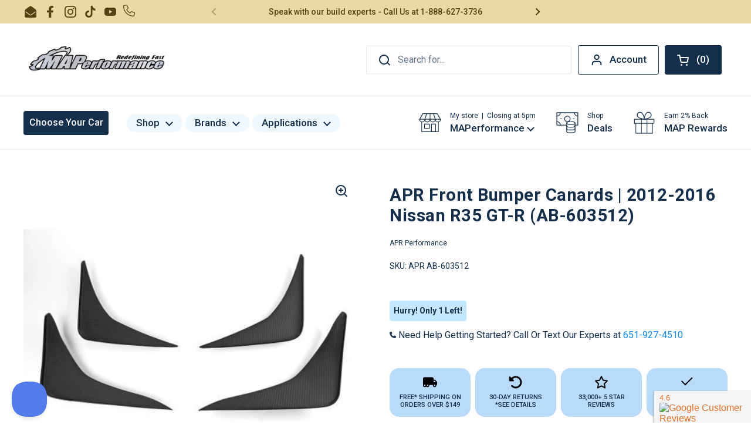

--- FILE ---
content_type: text/html; charset=utf-8
request_url: https://www.maperformance.com/products/apr-front-bumper-canards-2012-2016-nissan-r35-gt-r-ab-603512
body_size: 107704
content:
<!doctype html><html class="no-js" lang="en" dir="ltr">
  <head>
    <meta name="google-site-verification" content="8W0iOWO69ZMT6HKHdKr5f08R8MBvBh-7B1ygRXm9eRk">
    




    <script async src="//www.maperformance.com/cdn/shop/t/185/assets/geolizr-lib.js?v=104182747425395205581690402825" type="text/javascript"></script>

<script>
    if(typeof Geolizr === "undefined") {
        var Geolizr = {};
        Geolizr.currencyDynamicCountry = false;
        Geolizr.version = 20200327;
    }

    // save geolizr-lib.js url to the sessionStorage
    sessionStorage.setItem('geolizr_lib_url', "//www.maperformance.com/cdn/shop/t/185/assets/geolizr-lib.js?v=104182747425395205581690402825");
    if(typeof Geolizr.events === "undefined") Geolizr.events = {};
    if(typeof Geolizr.geolizrEvents === "undefined") Geolizr.geolizrEvents = [];

    Geolizr.config = function(config) {
        Geolizr.currency_widget_enabled = config.currency_widget_enabled === "true" || false;
        Geolizr.shopCurrency = 'USD';
        Geolizr.shopifyFormatMoneySet = false;
        Geolizr.observeElements = [];
    };

    
    
    
    Geolizr.moneyFormats = {};
    

    Geolizr.shopifyCurrencyList = [];
    Geolizr.shopifyCurrency = {};
    Geolizr.shopifyCurrencyListIndex = {};
    let currency = {};
    
    currency = {
        "iso_code": "USD",
        "name": "United States Dollar",
        "symbol": "$",
        "shop_currency": true
    };
    if(currency.shop_currency) {
        Geolizr.shopifyCurrency = currency;
    }
    Geolizr.shopifyCurrencyList.push(currency);
    Geolizr.shopifyCurrencyListIndex[currency.iso_code] = Geolizr.shopifyCurrencyList.indexOf(currency);
    

    /* Geolizr Provider Setter */
    Geolizr.presetService = false;
    Geolizr.activateIpInfo = function(accessKey) { Geolizr.presetService = { name: 'ipInfo', accessKey: accessKey }; };
    Geolizr.activateLovelyAppProvider = function() { Geolizr.presetService = { name: 'lovelyAppProvider' }; };
    Geolizr.activateIpApiCo = function(accessKey) { Geolizr.presetService = { name: 'ipApiCo', accessKey: accessKey }; };
    Geolizr.activateDbIpProvider = function(accessKey) { Geolizr.presetService = { name: 'dbIpProvider', accessKey: accessKey }; };
    Geolizr.activateIpStackProvider = function(accessKey) { Geolizr.presetService = { name: 'ipStackProvider', accessKey: accessKey }; };
    Geolizr.activateGeolizrIPApiProvider = function(accessKey) { Geolizr.presetService = { name: 'geolizrIpApiProvider', accessKey: accessKey }; };

    

    /* Service Aliase */
    Geolizr.activateFreegeoip = Geolizr.activateIpStackProvider;
    Geolizr.requestLocaleRootUrl = "\/";
    Geolizr.addSystemEventListener = function(name, callback) {
        if (typeof Geolizr.realInit !== 'undefined') {
            Geolizr.realInit(function($) {
                callback({jquery: $});
            })
        } else {
            Geolizr.geolizrEvents.push(new CustomEvent(name));
            document.addEventListener(name, callback);
        }
    };

    Geolizr.addEventListener = function(name, callback, priority) {
        if(typeof priority == "undefined") priority = 100;
        if(typeof Geolizr.realAddEventListener === "undefined") {
            if (!Geolizr.events[name]) Geolizr.events[name] = [];
            Geolizr.events[name].push({callback: callback, priority: priority});
        } else {
            Geolizr.realAddEventListener(name, callback, priority);
        }
    };

    Geolizr.getGeoData = function(callback) {
        if(typeof Geolizr.realGetGeoData === "undefined") {
            Geolizr.addEventListener('geolizr.init', function() {
                Geolizr.getGeoData(callback);
            }, 200)
        } else {
            Geolizr.realGetGeoData(callback);
        }
    };

    Geolizr.init = function(callback, priority) {
        if(typeof Geolizr.realInit === "undefined")
            Geolizr.addEventListener("geolizr.init", callback, priority);
        else
            Geolizr.realInit(callback, priority);
    };


    Geolizr.notification_widget_enabled = false;
    Geolizr.popup_widget_enabled = false;
    Geolizr.api_widget_enabled = true;
    Geolizr.currency_widget_enabled = false;
    Geolizr.redirect_widget_enabled = false;

    Geolizr.enables = {
        'notification_widget_enabled': Geolizr.notification_widget_enabled,
        'popup_widget_enabled': Geolizr.popup_widget_enabled,
        'api_widget_enabled': Geolizr.api_widget_enabled,
        'currency_widget_enabled': Geolizr.currency_widget_enabled,
        'redirect_widget_enabled': Geolizr.redirect_widget_enabled
    };

    if(Geolizr.popup_widget_enabled || Geolizr.notification_widget_enabled || Geolizr.currency_widget_enabled) {
        
        Geolizr.geolizrCssFile = "//www.maperformance.com/cdn/shop/t/185/assets/geolizr-lib.css?v=59017386019965299001690402798";
        
    }

    

</script>
<style>
    .geolizr-currency-switch-wrapper { visibility: hidden; }
    #geolizr-notification{position:fixed!important;top:0!important;left:0!important;margin:0!important;padding:0!important;width:100%!important;height:auto!important;min-height:0!important;max-height:none!important;z-index:10000000!important}
    #geolizr-notification>#geolizr-notification-message-wrapper{text-align:center!important;width:100%!important;padding:10px;-webkit-box-shadow:10px 10px 5px 0 rgba(143,143,143,.35);-moz-box-shadow:10px 10px 5px 0 rgba(143,143,143,.35);box-shadow:10px 10px 5px 0 rgba(143,143,143,.35)}
    #geolizr-dismiss-notification{box-sizing:content-box;padding:5px!important;margin:0!important;position:absolute!important;right:8px!important;text-decoration:none!important;font-family:Arial,serif ! important;top:8px!important;height:15px!important;border-radius:15px;width:15px!important;line-height:16px;font-size:20px;font-weight:700;cursor:pointer;display:inline-block}
    .geolizr-popup-background{position:fixed;top:0;left:0;right:0;bottom:0;height:100%;width:100%;z-index:10000005!important}
    .geolizr-popup{position:fixed!important;width:560px!important;height:400px!important;z-index:10000010!important;border:1px solid grey}
    .geolizr-popup.gp-center{top:50%!important;left:50%!important;margin-top:-200px!important;margin-left:-280px!important}
    .geolizr-popup.gp-mobile{width:84%!important;height:84%!important;top:0!important;left:0!important;margin:8%}
    #geolizr-popup-content-iframe{width:100%!important;height:100%!important;border:0}
    .slideInDown { -webkit-animation-name: slideInDown; animation-name: slideInDown; -webkit-animation-duration: 1s; animation-duration: 1s; -webkit-animation-fill-mode: both; animation-fill-mode: both; }
    @-webkit-keyframes slideInDown { 0% { -webkit-transform: translateY(-100%); transform: translateY(-100%); visibility: visible;} 100% {-webkit-transform: translateY(0); transform: translateY(0); } }
    @keyframes slideInDown { 0% {-webkit-transform: translateY(-100%); transform: translateY(-100%);visibility: visible; } 100% { -webkit-transform: translateY(0); transform: translateY(0); } }
    .geolizr-currency-switch-wrapper.geolizr-absolute-auto{z-index:10000000;position:fixed}
    .geolizr-currency-switch-wrapper{z-index:10000000!important;height:20px;width:85px;position:relative}
    .geolizr-currency-switcher{padding:1px 10px;margin:0;width:85px;height:30px;border-radius:4px;box-sizing: border-box;}
    .geolizr-currency-links{overflow:scroll;overflow-x:hidden;border-radius:4px;padding:5px 10px;margin:0;list-style:none;line-height:1.42857143;background-color:#fff;width:82px;max-height:200px;display:none}
    .geolizr-currency-switch-wrapper .geolizr-currency-links-up{bottom:30px;position:absolute}
    .geolizr-currency-switch-wrapper .geolizr-currency-links-down{top:30px;position:absolute}
    li.geolizr-currency-list-li{float:none!important;margin:0!important;padding:0 0 0 10px}
    .geolizr-currency-list-link{white-space:nowrap}
    .geolizr-currency-link i,.geolizr-currency-list-link i{width:16px!important;height:11px}
    [class^="famfamfam-flag"]{display:inline-block;width:16px;height:11px;line-height:11px}
    .no-scroll .geolizr-currency-links { overflow: hidden; width: 60px; left: 23px; text-align: left;}
    .geolizr-currency-switcher-value{width:42px;min-width:42px;max-width:42px;display:inline-block;text-align:left}
    .geolizr-currency-switcher-arrow-down,.geolizr-currency-switcher-arrow-up{content:"s";position:absolute;right:5px;top:5px;width:14px;height:14px;margin:0}
    .geolizr-currency-switcher-arrow-down,.geolizr-currency-switcher-arrow-up{ transition: transform .2s ease-in-out;content: ""; background-image: url("data:image/svg+xml;charset=UTF-8,%3csvg xmlns='http://www.w3.org/2000/svg' viewBox='0 0 14.0 14.0' height='14.0px' width='14.0px' style='position: absolute;'%3e%3cpath d='M1 4.5 L7.0 10.5 L13.0 4.5' fill='transparent' stroke='%23000' stroke-width='1px'%3e%3c/path%3e%3c/svg%3e"); }
    .open .geolizr-currency-switcher-arrow-down,.geolizr-currency-switcher-arrow-up{transform:rotate(180deg)}
    .open .geolizr-currency-switcher-arrow-up{transform:rotate(0deg)}
    .geolizr-selectable-currency{width:42px;min-width:42px;max-width:42px;display:inline-block;text-align:left}
    .geolizr-shop-currency{width:42px;min-width:42px;max-width:42px;display:inline-block}
    .geolizr-currency-link li{padding:0;margin:0}
    #geolizr-notification-spanner{width:100%!important;line-height:4px!important;height:4px!important;min-height:4px!important;max-height:4px!important}
    body.geolizr-popup-open { overflow: hidden; }
</style>

    <script opt_jquery>/* Test ! jQuery v3.6.0 | (c) OpenJS Foundation and other contributors | jquery.org/license */
!function(e,t){"use strict";"object"==typeof module&&"object"==typeof module.exports?module.exports=e.document?t(e,!0):function(e){if(!e.document)throw new Error("jQuery requires a window with a document");return t(e)}:t(e)}("undefined"!=typeof window?window:this,function(C,e){"use strict";var t=[],r=Object.getPrototypeOf,s=t.slice,g=t.flat?function(e){return t.flat.call(e)}:function(e){return t.concat.apply([],e)},u=t.push,i=t.indexOf,n={},o=n.toString,v=n.hasOwnProperty,a=v.toString,l=a.call(Object),y={},m=function(e){return"function"==typeof e&&"number"!=typeof e.nodeType&&"function"!=typeof e.item},x=function(e){return null!=e&&e===e.window},E=C.document,c={type:!0,src:!0,nonce:!0,noModule:!0};function b(e,t,n){var r,i,o=(n=n||E).createElement("script");if(o.text=e,t)for(r in c)(i=t[r]||t.getAttribute&&t.getAttribute(r))&&o.setAttribute(r,i);n.head.appendChild(o).parentNode.removeChild(o)}function w(e){return null==e?e+"":"object"==typeof e||"function"==typeof e?n[o.call(e)]||"object":typeof e}var f="3.6.0",S=function(e,t){return new S.fn.init(e,t)};function p(e){var t=!!e&&"length"in e&&e.length,n=w(e);return!m(e)&&!x(e)&&("array"===n||0===t||"number"==typeof t&&0<t&&t-1 in e)}S.fn=S.prototype={jquery:f,constructor:S,length:0,toArray:function(){return s.call(this)},get:function(e){return null==e?s.call(this):e<0?this[e+this.length]:this[e]},pushStack:function(e){var t=S.merge(this.constructor(),e);return t.prevObject=this,t},each:function(e){return S.each(this,e)},map:function(n){return this.pushStack(S.map(this,function(e,t){return n.call(e,t,e)}))},slice:function(){return this.pushStack(s.apply(this,arguments))},first:function(){return this.eq(0)},last:function(){return this.eq(-1)},even:function(){return this.pushStack(S.grep(this,function(e,t){return(t+1)%2}))},odd:function(){return this.pushStack(S.grep(this,function(e,t){return t%2}))},eq:function(e){var t=this.length,n=+e+(e<0?t:0);return this.pushStack(0<=n&&n<t?[this[n]]:[])},end:function(){return this.prevObject||this.constructor()},push:u,sort:t.sort,splice:t.splice},S.extend=S.fn.extend=function(){var e,t,n,r,i,o,a=arguments[0]||{},s=1,u=arguments.length,l=!1;for("boolean"==typeof a&&(l=a,a=arguments[s]||{},s++),"object"==typeof a||m(a)||(a={}),s===u&&(a=this,s--);s<u;s++)if(null!=(e=arguments[s]))for(t in e)r=e[t],"__proto__"!==t&&a!==r&&(l&&r&&(S.isPlainObject(r)||(i=Array.isArray(r)))?(n=a[t],o=i&&!Array.isArray(n)?[]:i||S.isPlainObject(n)?n:{},i=!1,a[t]=S.extend(l,o,r)):void 0!==r&&(a[t]=r));return a},S.extend({expando:"jQuery"+(f+Math.random()).replace(/\D/g,""),isReady:!0,error:function(e){throw new Error(e)},noop:function(){},isPlainObject:function(e){var t,n;return!(!e||"[object Object]"!==o.call(e))&&(!(t=r(e))||"function"==typeof(n=v.call(t,"constructor")&&t.constructor)&&a.call(n)===l)},isEmptyObject:function(e){var t;for(t in e)return!1;return!0},globalEval:function(e,t,n){b(e,{nonce:t&&t.nonce},n)},each:function(e,t){var n,r=0;if(p(e)){for(n=e.length;r<n;r++)if(!1===t.call(e[r],r,e[r]))break}else for(r in e)if(!1===t.call(e[r],r,e[r]))break;return e},makeArray:function(e,t){var n=t||[];return null!=e&&(p(Object(e))?S.merge(n,"string"==typeof e?[e]:e):u.call(n,e)),n},inArray:function(e,t,n){return null==t?-1:i.call(t,e,n)},merge:function(e,t){for(var n=+t.length,r=0,i=e.length;r<n;r++)e[i++]=t[r];return e.length=i,e},grep:function(e,t,n){for(var r=[],i=0,o=e.length,a=!n;i<o;i++)!t(e[i],i)!==a&&r.push(e[i]);return r},map:function(e,t,n){var r,i,o=0,a=[];if(p(e))for(r=e.length;o<r;o++)null!=(i=t(e[o],o,n))&&a.push(i);else for(o in e)null!=(i=t(e[o],o,n))&&a.push(i);return g(a)},guid:1,support:y}),"function"==typeof Symbol&&(S.fn[Symbol.iterator]=t[Symbol.iterator]),S.each("Boolean Number String Function Array Date RegExp Object Error Symbol".split(" "),function(e,t){n["[object "+t+"]"]=t.toLowerCase()});var d=function(n){var e,d,b,o,i,h,f,g,w,u,l,T,C,a,E,v,s,c,y,S="sizzle"+1*new Date,p=n.document,k=0,r=0,m=ue(),x=ue(),A=ue(),N=ue(),j=function(e,t){return e===t&&(l=!0),0},D={}.hasOwnProperty,t=[],q=t.pop,L=t.push,H=t.push,O=t.slice,P=function(e,t){for(var n=0,r=e.length;n<r;n++)if(e[n]===t)return n;return-1},R="checked|selected|async|autofocus|autoplay|controls|defer|disabled|hidden|ismap|loop|multiple|open|readonly|required|scoped",M="[\\x20\\t\\r\\n\\f]",I="(?:\\\\[\\da-fA-F]{1,6}"+M+"?|\\\\[^\\r\\n\\f]|[\\w-]|[^\0-\\x7f])+",W="\\["+M+"*("+I+")(?:"+M+"*([*^$|!~]?=)"+M+"*(?:'((?:\\\\.|[^\\\\'])*)'|\"((?:\\\\.|[^\\\\\"])*)\"|("+I+"))|)"+M+"*\\]",F=":("+I+")(?:\\((('((?:\\\\.|[^\\\\'])*)'|\"((?:\\\\.|[^\\\\\"])*)\")|((?:\\\\.|[^\\\\()[\\]]|"+W+")*)|.*)\\)|)",B=new RegExp(M+"+","g"),$=new RegExp("^"+M+"+|((?:^|[^\\\\])(?:\\\\.)*)"+M+"+$","g"),_=new RegExp("^"+M+"*,"+M+"*"),z=new RegExp("^"+M+"*([>+~]|"+M+")"+M+"*"),U=new RegExp(M+"|>"),X=new RegExp(F),V=new RegExp("^"+I+"$"),G={ID:new RegExp("^#("+I+")"),CLASS:new RegExp("^\\.("+I+")"),TAG:new RegExp("^("+I+"|[*])"),ATTR:new RegExp("^"+W),PSEUDO:new RegExp("^"+F),CHILD:new RegExp("^:(only|first|last|nth|nth-last)-(child|of-type)(?:\\("+M+"*(even|odd|(([+-]|)(\\d*)n|)"+M+"*(?:([+-]|)"+M+"*(\\d+)|))"+M+"*\\)|)","i"),bool:new RegExp("^(?:"+R+")$","i"),needsContext:new RegExp("^"+M+"*[>+~]|:(even|odd|eq|gt|lt|nth|first|last)(?:\\("+M+"*((?:-\\d)?\\d*)"+M+"*\\)|)(?=[^-]|$)","i")},Y=/HTML$/i,Q=/^(?:input|select|textarea|button)$/i,J=/^h\d$/i,K=/^[^{]+\{\s*\[native \w/,Z=/^(?:#([\w-]+)|(\w+)|\.([\w-]+))$/,ee=/[+~]/,te=new RegExp("\\\\[\\da-fA-F]{1,6}"+M+"?|\\\\([^\\r\\n\\f])","g"),ne=function(e,t){var n="0x"+e.slice(1)-65536;return t||(n<0?String.fromCharCode(n+65536):String.fromCharCode(n>>10|55296,1023&n|56320))},re=/([\0-\x1f\x7f]|^-?\d)|^-$|[^\0-\x1f\x7f-\uFFFF\w-]/g,ie=function(e,t){return t?"\0"===e?"\ufffd":e.slice(0,-1)+"\\"+e.charCodeAt(e.length-1).toString(16)+" ":"\\"+e},oe=function(){T()},ae=be(function(e){return!0===e.disabled&&"fieldset"===e.nodeName.toLowerCase()},{dir:"parentNode",next:"legend"});try{H.apply(t=O.call(p.childNodes),p.childNodes),t[p.childNodes.length].nodeType}catch(e){H={apply:t.length?function(e,t){L.apply(e,O.call(t))}:function(e,t){var n=e.length,r=0;while(e[n++]=t[r++]);e.length=n-1}}}function se(t,e,n,r){var i,o,a,s,u,l,c,f=e&&e.ownerDocument,p=e?e.nodeType:9;if(n=n||[],"string"!=typeof t||!t||1!==p&&9!==p&&11!==p)return n;if(!r&&(T(e),e=e||C,E)){if(11!==p&&(u=Z.exec(t)))if(i=u[1]){if(9===p){if(!(a=e.getElementById(i)))return n;if(a.id===i)return n.push(a),n}else if(f&&(a=f.getElementById(i))&&y(e,a)&&a.id===i)return n.push(a),n}else{if(u[2])return H.apply(n,e.getElementsByTagName(t)),n;if((i=u[3])&&d.getElementsByClassName&&e.getElementsByClassName)return H.apply(n,e.getElementsByClassName(i)),n}if(d.qsa&&!N[t+" "]&&(!v||!v.test(t))&&(1!==p||"object"!==e.nodeName.toLowerCase())){if(c=t,f=e,1===p&&(U.test(t)||z.test(t))){(f=ee.test(t)&&ye(e.parentNode)||e)===e&&d.scope||((s=e.getAttribute("id"))?s=s.replace(re,ie):e.setAttribute("id",s=S)),o=(l=h(t)).length;while(o--)l[o]=(s?"#"+s:":scope")+" "+xe(l[o]);c=l.join(",")}try{return H.apply(n,f.querySelectorAll(c)),n}catch(e){N(t,!0)}finally{s===S&&e.removeAttribute("id")}}}return g(t.replace($,"$1"),e,n,r)}function ue(){var r=[];return function e(t,n){return r.push(t+" ")>b.cacheLength&&delete e[r.shift()],e[t+" "]=n}}function le(e){return e[S]=!0,e}function ce(e){var t=C.createElement("fieldset");try{return!!e(t)}catch(e){return!1}finally{t.parentNode&&t.parentNode.removeChild(t),t=null}}function fe(e,t){var n=e.split("|"),r=n.length;while(r--)b.attrHandle[n[r]]=t}function pe(e,t){var n=t&&e,r=n&&1===e.nodeType&&1===t.nodeType&&e.sourceIndex-t.sourceIndex;if(r)return r;if(n)while(n=n.nextSibling)if(n===t)return-1;return e?1:-1}function de(t){return function(e){return"input"===e.nodeName.toLowerCase()&&e.type===t}}function he(n){return function(e){var t=e.nodeName.toLowerCase();return("input"===t||"button"===t)&&e.type===n}}function ge(t){return function(e){return"form"in e?e.parentNode&&!1===e.disabled?"label"in e?"label"in e.parentNode?e.parentNode.disabled===t:e.disabled===t:e.isDisabled===t||e.isDisabled!==!t&&ae(e)===t:e.disabled===t:"label"in e&&e.disabled===t}}function ve(a){return le(function(o){return o=+o,le(function(e,t){var n,r=a([],e.length,o),i=r.length;while(i--)e[n=r[i]]&&(e[n]=!(t[n]=e[n]))})})}function ye(e){return e&&"undefined"!=typeof e.getElementsByTagName&&e}for(e in d=se.support={},i=se.isXML=function(e){var t=e&&e.namespaceURI,n=e&&(e.ownerDocument||e).documentElement;return!Y.test(t||n&&n.nodeName||"HTML")},T=se.setDocument=function(e){var t,n,r=e?e.ownerDocument||e:p;return r!=C&&9===r.nodeType&&r.documentElement&&(a=(C=r).documentElement,E=!i(C),p!=C&&(n=C.defaultView)&&n.top!==n&&(n.addEventListener?n.addEventListener("unload",oe,!1):n.attachEvent&&n.attachEvent("onunload",oe)),d.scope=ce(function(e){return a.appendChild(e).appendChild(C.createElement("div")),"undefined"!=typeof e.querySelectorAll&&!e.querySelectorAll(":scope fieldset div").length}),d.attributes=ce(function(e){return e.className="i",!e.getAttribute("className")}),d.getElementsByTagName=ce(function(e){return e.appendChild(C.createComment("")),!e.getElementsByTagName("*").length}),d.getElementsByClassName=K.test(C.getElementsByClassName),d.getById=ce(function(e){return a.appendChild(e).id=S,!C.getElementsByName||!C.getElementsByName(S).length}),d.getById?(b.filter.ID=function(e){var t=e.replace(te,ne);return function(e){return e.getAttribute("id")===t}},b.find.ID=function(e,t){if("undefined"!=typeof t.getElementById&&E){var n=t.getElementById(e);return n?[n]:[]}}):(b.filter.ID=function(e){var n=e.replace(te,ne);return function(e){var t="undefined"!=typeof e.getAttributeNode&&e.getAttributeNode("id");return t&&t.value===n}},b.find.ID=function(e,t){if("undefined"!=typeof t.getElementById&&E){var n,r,i,o=t.getElementById(e);if(o){if((n=o.getAttributeNode("id"))&&n.value===e)return[o];i=t.getElementsByName(e),r=0;while(o=i[r++])if((n=o.getAttributeNode("id"))&&n.value===e)return[o]}return[]}}),b.find.TAG=d.getElementsByTagName?function(e,t){return"undefined"!=typeof t.getElementsByTagName?t.getElementsByTagName(e):d.qsa?t.querySelectorAll(e):void 0}:function(e,t){var n,r=[],i=0,o=t.getElementsByTagName(e);if("*"===e){while(n=o[i++])1===n.nodeType&&r.push(n);return r}return o},b.find.CLASS=d.getElementsByClassName&&function(e,t){if("undefined"!=typeof t.getElementsByClassName&&E)return t.getElementsByClassName(e)},s=[],v=[],(d.qsa=K.test(C.querySelectorAll))&&(ce(function(e){var t;a.appendChild(e).innerHTML="<a id='"+S+"'></a><select id='"+S+"-\r\\' msallowcapture=''><option selected=''></option></select>",e.querySelectorAll("[msallowcapture^='']").length&&v.push("[*^$]="+M+"*(?:''|\"\")"),e.querySelectorAll("[selected]").length||v.push("\\["+M+"*(?:value|"+R+")"),e.querySelectorAll("[id~="+S+"-]").length||v.push("~="),(t=C.createElement("input")).setAttribute("name",""),e.appendChild(t),e.querySelectorAll("[name='']").length||v.push("\\["+M+"*name"+M+"*="+M+"*(?:''|\"\")"),e.querySelectorAll(":checked").length||v.push(":checked"),e.querySelectorAll("a#"+S+"+*").length||v.push(".#.+[+~]"),e.querySelectorAll("\\\f"),v.push("[\\r\\n\\f]")}),ce(function(e){e.innerHTML="<a href='' disabled='disabled'></a><select disabled='disabled'><option/></select>";var t=C.createElement("input");t.setAttribute("type","hidden"),e.appendChild(t).setAttribute("name","D"),e.querySelectorAll("[name=d]").length&&v.push("name"+M+"*[*^$|!~]?="),2!==e.querySelectorAll(":enabled").length&&v.push(":enabled",":disabled"),a.appendChild(e).disabled=!0,2!==e.querySelectorAll(":disabled").length&&v.push(":enabled",":disabled"),e.querySelectorAll("*,:x"),v.push(",.*:")})),(d.matchesSelector=K.test(c=a.matches||a.webkitMatchesSelector||a.mozMatchesSelector||a.oMatchesSelector||a.msMatchesSelector))&&ce(function(e){d.disconnectedMatch=c.call(e,"*"),c.call(e,"[s!='']:x"),s.push("!=",F)}),v=v.length&&new RegExp(v.join("|")),s=s.length&&new RegExp(s.join("|")),t=K.test(a.compareDocumentPosition),y=t||K.test(a.contains)?function(e,t){var n=9===e.nodeType?e.documentElement:e,r=t&&t.parentNode;return e===r||!(!r||1!==r.nodeType||!(n.contains?n.contains(r):e.compareDocumentPosition&&16&e.compareDocumentPosition(r)))}:function(e,t){if(t)while(t=t.parentNode)if(t===e)return!0;return!1},j=t?function(e,t){if(e===t)return l=!0,0;var n=!e.compareDocumentPosition-!t.compareDocumentPosition;return n||(1&(n=(e.ownerDocument||e)==(t.ownerDocument||t)?e.compareDocumentPosition(t):1)||!d.sortDetached&&t.compareDocumentPosition(e)===n?e==C||e.ownerDocument==p&&y(p,e)?-1:t==C||t.ownerDocument==p&&y(p,t)?1:u?P(u,e)-P(u,t):0:4&n?-1:1)}:function(e,t){if(e===t)return l=!0,0;var n,r=0,i=e.parentNode,o=t.parentNode,a=[e],s=[t];if(!i||!o)return e==C?-1:t==C?1:i?-1:o?1:u?P(u,e)-P(u,t):0;if(i===o)return pe(e,t);n=e;while(n=n.parentNode)a.unshift(n);n=t;while(n=n.parentNode)s.unshift(n);while(a[r]===s[r])r++;return r?pe(a[r],s[r]):a[r]==p?-1:s[r]==p?1:0}),C},se.matches=function(e,t){return se(e,null,null,t)},se.matchesSelector=function(e,t){if(T(e),d.matchesSelector&&E&&!N[t+" "]&&(!s||!s.test(t))&&(!v||!v.test(t)))try{var n=c.call(e,t);if(n||d.disconnectedMatch||e.document&&11!==e.document.nodeType)return n}catch(e){N(t,!0)}return 0<se(t,C,null,[e]).length},se.contains=function(e,t){return(e.ownerDocument||e)!=C&&T(e),y(e,t)},se.attr=function(e,t){(e.ownerDocument||e)!=C&&T(e);var n=b.attrHandle[t.toLowerCase()],r=n&&D.call(b.attrHandle,t.toLowerCase())?n(e,t,!E):void 0;return void 0!==r?r:d.attributes||!E?e.getAttribute(t):(r=e.getAttributeNode(t))&&r.specified?r.value:null},se.escape=function(e){return(e+"").replace(re,ie)},se.error=function(e){throw new Error("Syntax error, unrecognized expression: "+e)},se.uniqueSort=function(e){var t,n=[],r=0,i=0;if(l=!d.detectDuplicates,u=!d.sortStable&&e.slice(0),e.sort(j),l){while(t=e[i++])t===e[i]&&(r=n.push(i));while(r--)e.splice(n[r],1)}return u=null,e},o=se.getText=function(e){var t,n="",r=0,i=e.nodeType;if(i){if(1===i||9===i||11===i){if("string"==typeof e.textContent)return e.textContent;for(e=e.firstChild;e;e=e.nextSibling)n+=o(e)}else if(3===i||4===i)return e.nodeValue}else while(t=e[r++])n+=o(t);return n},(b=se.selectors={cacheLength:50,createPseudo:le,match:G,attrHandle:{},find:{},relative:{">":{dir:"parentNode",first:!0}," ":{dir:"parentNode"},"+":{dir:"previousSibling",first:!0},"~":{dir:"previousSibling"}},preFilter:{ATTR:function(e){return e[1]=e[1].replace(te,ne),e[3]=(e[3]||e[4]||e[5]||"").replace(te,ne),"~="===e[2]&&(e[3]=" "+e[3]+" "),e.slice(0,4)},CHILD:function(e){return e[1]=e[1].toLowerCase(),"nth"===e[1].slice(0,3)?(e[3]||se.error(e[0]),e[4]=+(e[4]?e[5]+(e[6]||1):2*("even"===e[3]||"odd"===e[3])),e[5]=+(e[7]+e[8]||"odd"===e[3])):e[3]&&se.error(e[0]),e},PSEUDO:function(e){var t,n=!e[6]&&e[2];return G.CHILD.test(e[0])?null:(e[3]?e[2]=e[4]||e[5]||"":n&&X.test(n)&&(t=h(n,!0))&&(t=n.indexOf(")",n.length-t)-n.length)&&(e[0]=e[0].slice(0,t),e[2]=n.slice(0,t)),e.slice(0,3))}},filter:{TAG:function(e){var t=e.replace(te,ne).toLowerCase();return"*"===e?function(){return!0}:function(e){return e.nodeName&&e.nodeName.toLowerCase()===t}},CLASS:function(e){var t=m[e+" "];return t||(t=new RegExp("(^|"+M+")"+e+"("+M+"|$)"))&&m(e,function(e){return t.test("string"==typeof e.className&&e.className||"undefined"!=typeof e.getAttribute&&e.getAttribute("class")||"")})},ATTR:function(n,r,i){return function(e){var t=se.attr(e,n);return null==t?"!="===r:!r||(t+="","="===r?t===i:"!="===r?t!==i:"^="===r?i&&0===t.indexOf(i):"*="===r?i&&-1<t.indexOf(i):"$="===r?i&&t.slice(-i.length)===i:"~="===r?-1<(" "+t.replace(B," ")+" ").indexOf(i):"|="===r&&(t===i||t.slice(0,i.length+1)===i+"-"))}},CHILD:function(h,e,t,g,v){var y="nth"!==h.slice(0,3),m="last"!==h.slice(-4),x="of-type"===e;return 1===g&&0===v?function(e){return!!e.parentNode}:function(e,t,n){var r,i,o,a,s,u,l=y!==m?"nextSibling":"previousSibling",c=e.parentNode,f=x&&e.nodeName.toLowerCase(),p=!n&&!x,d=!1;if(c){if(y){while(l){a=e;while(a=a[l])if(x?a.nodeName.toLowerCase()===f:1===a.nodeType)return!1;u=l="only"===h&&!u&&"nextSibling"}return!0}if(u=[m?c.firstChild:c.lastChild],m&&p){d=(s=(r=(i=(o=(a=c)[S]||(a[S]={}))[a.uniqueID]||(o[a.uniqueID]={}))[h]||[])[0]===k&&r[1])&&r[2],a=s&&c.childNodes[s];while(a=++s&&a&&a[l]||(d=s=0)||u.pop())if(1===a.nodeType&&++d&&a===e){i[h]=[k,s,d];break}}else if(p&&(d=s=(r=(i=(o=(a=e)[S]||(a[S]={}))[a.uniqueID]||(o[a.uniqueID]={}))[h]||[])[0]===k&&r[1]),!1===d)while(a=++s&&a&&a[l]||(d=s=0)||u.pop())if((x?a.nodeName.toLowerCase()===f:1===a.nodeType)&&++d&&(p&&((i=(o=a[S]||(a[S]={}))[a.uniqueID]||(o[a.uniqueID]={}))[h]=[k,d]),a===e))break;return(d-=v)===g||d%g==0&&0<=d/g}}},PSEUDO:function(e,o){var t,a=b.pseudos[e]||b.setFilters[e.toLowerCase()]||se.error("unsupported pseudo: "+e);return a[S]?a(o):1<a.length?(t=[e,e,"",o],b.setFilters.hasOwnProperty(e.toLowerCase())?le(function(e,t){var n,r=a(e,o),i=r.length;while(i--)e[n=P(e,r[i])]=!(t[n]=r[i])}):function(e){return a(e,0,t)}):a}},pseudos:{not:le(function(e){var r=[],i=[],s=f(e.replace($,"$1"));return s[S]?le(function(e,t,n,r){var i,o=s(e,null,r,[]),a=e.length;while(a--)(i=o[a])&&(e[a]=!(t[a]=i))}):function(e,t,n){return r[0]=e,s(r,null,n,i),r[0]=null,!i.pop()}}),has:le(function(t){return function(e){return 0<se(t,e).length}}),contains:le(function(t){return t=t.replace(te,ne),function(e){return-1<(e.textContent||o(e)).indexOf(t)}}),lang:le(function(n){return V.test(n||"")||se.error("unsupported lang: "+n),n=n.replace(te,ne).toLowerCase(),function(e){var t;do{if(t=E?e.lang:e.getAttribute("xml:lang")||e.getAttribute("lang"))return(t=t.toLowerCase())===n||0===t.indexOf(n+"-")}while((e=e.parentNode)&&1===e.nodeType);return!1}}),target:function(e){var t=n.location&&n.location.hash;return t&&t.slice(1)===e.id},root:function(e){return e===a},focus:function(e){return e===C.activeElement&&(!C.hasFocus||C.hasFocus())&&!!(e.type||e.href||~e.tabIndex)},enabled:ge(!1),disabled:ge(!0),checked:function(e){var t=e.nodeName.toLowerCase();return"input"===t&&!!e.checked||"option"===t&&!!e.selected},selected:function(e){return e.parentNode&&e.parentNode.selectedIndex,!0===e.selected},empty:function(e){for(e=e.firstChild;e;e=e.nextSibling)if(e.nodeType<6)return!1;return!0},parent:function(e){return!b.pseudos.empty(e)},header:function(e){return J.test(e.nodeName)},input:function(e){return Q.test(e.nodeName)},button:function(e){var t=e.nodeName.toLowerCase();return"input"===t&&"button"===e.type||"button"===t},text:function(e){var t;return"input"===e.nodeName.toLowerCase()&&"text"===e.type&&(null==(t=e.getAttribute("type"))||"text"===t.toLowerCase())},first:ve(function(){return[0]}),last:ve(function(e,t){return[t-1]}),eq:ve(function(e,t,n){return[n<0?n+t:n]}),even:ve(function(e,t){for(var n=0;n<t;n+=2)e.push(n);return e}),odd:ve(function(e,t){for(var n=1;n<t;n+=2)e.push(n);return e}),lt:ve(function(e,t,n){for(var r=n<0?n+t:t<n?t:n;0<=--r;)e.push(r);return e}),gt:ve(function(e,t,n){for(var r=n<0?n+t:n;++r<t;)e.push(r);return e})}}).pseudos.nth=b.pseudos.eq,{radio:!0,checkbox:!0,file:!0,password:!0,image:!0})b.pseudos[e]=de(e);for(e in{submit:!0,reset:!0})b.pseudos[e]=he(e);function me(){}function xe(e){for(var t=0,n=e.length,r="";t<n;t++)r+=e[t].value;return r}function be(s,e,t){var u=e.dir,l=e.next,c=l||u,f=t&&"parentNode"===c,p=r++;return e.first?function(e,t,n){while(e=e[u])if(1===e.nodeType||f)return s(e,t,n);return!1}:function(e,t,n){var r,i,o,a=[k,p];if(n){while(e=e[u])if((1===e.nodeType||f)&&s(e,t,n))return!0}else while(e=e[u])if(1===e.nodeType||f)if(i=(o=e[S]||(e[S]={}))[e.uniqueID]||(o[e.uniqueID]={}),l&&l===e.nodeName.toLowerCase())e=e[u]||e;else{if((r=i[c])&&r[0]===k&&r[1]===p)return a[2]=r[2];if((i[c]=a)[2]=s(e,t,n))return!0}return!1}}function we(i){return 1<i.length?function(e,t,n){var r=i.length;while(r--)if(!i[r](e,t,n))return!1;return!0}:i[0]}function Te(e,t,n,r,i){for(var o,a=[],s=0,u=e.length,l=null!=t;s<u;s++)(o=e[s])&&(n&&!n(o,r,i)||(a.push(o),l&&t.push(s)));return a}function Ce(d,h,g,v,y,e){return v&&!v[S]&&(v=Ce(v)),y&&!y[S]&&(y=Ce(y,e)),le(function(e,t,n,r){var i,o,a,s=[],u=[],l=t.length,c=e||function(e,t,n){for(var r=0,i=t.length;r<i;r++)se(e,t[r],n);return n}(h||"*",n.nodeType?[n]:n,[]),f=!d||!e&&h?c:Te(c,s,d,n,r),p=g?y||(e?d:l||v)?[]:t:f;if(g&&g(f,p,n,r),v){i=Te(p,u),v(i,[],n,r),o=i.length;while(o--)(a=i[o])&&(p[u[o]]=!(f[u[o]]=a))}if(e){if(y||d){if(y){i=[],o=p.length;while(o--)(a=p[o])&&i.push(f[o]=a);y(null,p=[],i,r)}o=p.length;while(o--)(a=p[o])&&-1<(i=y?P(e,a):s[o])&&(e[i]=!(t[i]=a))}}else p=Te(p===t?p.splice(l,p.length):p),y?y(null,t,p,r):H.apply(t,p)})}function Ee(e){for(var i,t,n,r=e.length,o=b.relative[e[0].type],a=o||b.relative[" "],s=o?1:0,u=be(function(e){return e===i},a,!0),l=be(function(e){return-1<P(i,e)},a,!0),c=[function(e,t,n){var r=!o&&(n||t!==w)||((i=t).nodeType?u(e,t,n):l(e,t,n));return i=null,r}];s<r;s++)if(t=b.relative[e[s].type])c=[be(we(c),t)];else{if((t=b.filter[e[s].type].apply(null,e[s].matches))[S]){for(n=++s;n<r;n++)if(b.relative[e[n].type])break;return Ce(1<s&&we(c),1<s&&xe(e.slice(0,s-1).concat({value:" "===e[s-2].type?"*":""})).replace($,"$1"),t,s<n&&Ee(e.slice(s,n)),n<r&&Ee(e=e.slice(n)),n<r&&xe(e))}c.push(t)}return we(c)}return me.prototype=b.filters=b.pseudos,b.setFilters=new me,h=se.tokenize=function(e,t){var n,r,i,o,a,s,u,l=x[e+" "];if(l)return t?0:l.slice(0);a=e,s=[],u=b.preFilter;while(a){for(o in n&&!(r=_.exec(a))||(r&&(a=a.slice(r[0].length)||a),s.push(i=[])),n=!1,(r=z.exec(a))&&(n=r.shift(),i.push({value:n,type:r[0].replace($," ")}),a=a.slice(n.length)),b.filter)!(r=G[o].exec(a))||u[o]&&!(r=u[o](r))||(n=r.shift(),i.push({value:n,type:o,matches:r}),a=a.slice(n.length));if(!n)break}return t?a.length:a?se.error(e):x(e,s).slice(0)},f=se.compile=function(e,t){var n,v,y,m,x,r,i=[],o=[],a=A[e+" "];if(!a){t||(t=h(e)),n=t.length;while(n--)(a=Ee(t[n]))[S]?i.push(a):o.push(a);(a=A(e,(v=o,m=0<(y=i).length,x=0<v.length,r=function(e,t,n,r,i){var o,a,s,u=0,l="0",c=e&&[],f=[],p=w,d=e||x&&b.find.TAG("*",i),h=k+=null==p?1:Math.random()||.1,g=d.length;for(i&&(w=t==C||t||i);l!==g&&null!=(o=d[l]);l++){if(x&&o){a=0,t||o.ownerDocument==C||(T(o),n=!E);while(s=v[a++])if(s(o,t||C,n)){r.push(o);break}i&&(k=h)}m&&((o=!s&&o)&&u--,e&&c.push(o))}if(u+=l,m&&l!==u){a=0;while(s=y[a++])s(c,f,t,n);if(e){if(0<u)while(l--)c[l]||f[l]||(f[l]=q.call(r));f=Te(f)}H.apply(r,f),i&&!e&&0<f.length&&1<u+y.length&&se.uniqueSort(r)}return i&&(k=h,w=p),c},m?le(r):r))).selector=e}return a},g=se.select=function(e,t,n,r){var i,o,a,s,u,l="function"==typeof e&&e,c=!r&&h(e=l.selector||e);if(n=n||[],1===c.length){if(2<(o=c[0]=c[0].slice(0)).length&&"ID"===(a=o[0]).type&&9===t.nodeType&&E&&b.relative[o[1].type]){if(!(t=(b.find.ID(a.matches[0].replace(te,ne),t)||[])[0]))return n;l&&(t=t.parentNode),e=e.slice(o.shift().value.length)}i=G.needsContext.test(e)?0:o.length;while(i--){if(a=o[i],b.relative[s=a.type])break;if((u=b.find[s])&&(r=u(a.matches[0].replace(te,ne),ee.test(o[0].type)&&ye(t.parentNode)||t))){if(o.splice(i,1),!(e=r.length&&xe(o)))return H.apply(n,r),n;break}}}return(l||f(e,c))(r,t,!E,n,!t||ee.test(e)&&ye(t.parentNode)||t),n},d.sortStable=S.split("").sort(j).join("")===S,d.detectDuplicates=!!l,T(),d.sortDetached=ce(function(e){return 1&e.compareDocumentPosition(C.createElement("fieldset"))}),ce(function(e){return e.innerHTML="<a href='#'></a>","#"===e.firstChild.getAttribute("href")})||fe("type|href|height|width",function(e,t,n){if(!n)return e.getAttribute(t,"type"===t.toLowerCase()?1:2)}),d.attributes&&ce(function(e){return e.innerHTML="<input/>",e.firstChild.setAttribute("value",""),""===e.firstChild.getAttribute("value")})||fe("value",function(e,t,n){if(!n&&"input"===e.nodeName.toLowerCase())return e.defaultValue}),ce(function(e){return null==e.getAttribute("disabled")})||fe(R,function(e,t,n){var r;if(!n)return!0===e[t]?t.toLowerCase():(r=e.getAttributeNode(t))&&r.specified?r.value:null}),se}(C);S.find=d,S.expr=d.selectors,S.expr[":"]=S.expr.pseudos,S.uniqueSort=S.unique=d.uniqueSort,S.text=d.getText,S.isXMLDoc=d.isXML,S.contains=d.contains,S.escapeSelector=d.escape;var h=function(e,t,n){var r=[],i=void 0!==n;while((e=e[t])&&9!==e.nodeType)if(1===e.nodeType){if(i&&S(e).is(n))break;r.push(e)}return r},T=function(e,t){for(var n=[];e;e=e.nextSibling)1===e.nodeType&&e!==t&&n.push(e);return n},k=S.expr.match.needsContext;function A(e,t){return e.nodeName&&e.nodeName.toLowerCase()===t.toLowerCase()}var N=/^<([a-z][^\/\0>:\x20\t\r\n\f]*)[\x20\t\r\n\f]*\/?>(?:<\/\1>|)$/i;function j(e,n,r){return m(n)?S.grep(e,function(e,t){return!!n.call(e,t,e)!==r}):n.nodeType?S.grep(e,function(e){return e===n!==r}):"string"!=typeof n?S.grep(e,function(e){return-1<i.call(n,e)!==r}):S.filter(n,e,r)}S.filter=function(e,t,n){var r=t[0];return n&&(e=":not("+e+")"),1===t.length&&1===r.nodeType?S.find.matchesSelector(r,e)?[r]:[]:S.find.matches(e,S.grep(t,function(e){return 1===e.nodeType}))},S.fn.extend({find:function(e){var t,n,r=this.length,i=this;if("string"!=typeof e)return this.pushStack(S(e).filter(function(){for(t=0;t<r;t++)if(S.contains(i[t],this))return!0}));for(n=this.pushStack([]),t=0;t<r;t++)S.find(e,i[t],n);return 1<r?S.uniqueSort(n):n},filter:function(e){return this.pushStack(j(this,e||[],!1))},not:function(e){return this.pushStack(j(this,e||[],!0))},is:function(e){return!!j(this,"string"==typeof e&&k.test(e)?S(e):e||[],!1).length}});var D,q=/^(?:\s*(<[\w\W]+>)[^>]*|#([\w-]+))$/;(S.fn.init=function(e,t,n){var r,i;if(!e)return this;if(n=n||D,"string"==typeof e){if(!(r="<"===e[0]&&">"===e[e.length-1]&&3<=e.length?[null,e,null]:q.exec(e))||!r[1]&&t)return!t||t.jquery?(t||n).find(e):this.constructor(t).find(e);if(r[1]){if(t=t instanceof S?t[0]:t,S.merge(this,S.parseHTML(r[1],t&&t.nodeType?t.ownerDocument||t:E,!0)),N.test(r[1])&&S.isPlainObject(t))for(r in t)m(this[r])?this[r](t[r]):this.attr(r,t[r]);return this}return(i=E.getElementById(r[2]))&&(this[0]=i,this.length=1),this}return e.nodeType?(this[0]=e,this.length=1,this):m(e)?void 0!==n.ready?n.ready(e):e(S):S.makeArray(e,this)}).prototype=S.fn,D=S(E);var L=/^(?:parents|prev(?:Until|All))/,H={children:!0,contents:!0,next:!0,prev:!0};function O(e,t){while((e=e[t])&&1!==e.nodeType);return e}S.fn.extend({has:function(e){var t=S(e,this),n=t.length;return this.filter(function(){for(var e=0;e<n;e++)if(S.contains(this,t[e]))return!0})},closest:function(e,t){var n,r=0,i=this.length,o=[],a="string"!=typeof e&&S(e);if(!k.test(e))for(;r<i;r++)for(n=this[r];n&&n!==t;n=n.parentNode)if(n.nodeType<11&&(a?-1<a.index(n):1===n.nodeType&&S.find.matchesSelector(n,e))){o.push(n);break}return this.pushStack(1<o.length?S.uniqueSort(o):o)},index:function(e){return e?"string"==typeof e?i.call(S(e),this[0]):i.call(this,e.jquery?e[0]:e):this[0]&&this[0].parentNode?this.first().prevAll().length:-1},add:function(e,t){return this.pushStack(S.uniqueSort(S.merge(this.get(),S(e,t))))},addBack:function(e){return this.add(null==e?this.prevObject:this.prevObject.filter(e))}}),S.each({parent:function(e){var t=e.parentNode;return t&&11!==t.nodeType?t:null},parents:function(e){return h(e,"parentNode")},parentsUntil:function(e,t,n){return h(e,"parentNode",n)},next:function(e){return O(e,"nextSibling")},prev:function(e){return O(e,"previousSibling")},nextAll:function(e){return h(e,"nextSibling")},prevAll:function(e){return h(e,"previousSibling")},nextUntil:function(e,t,n){return h(e,"nextSibling",n)},prevUntil:function(e,t,n){return h(e,"previousSibling",n)},siblings:function(e){return T((e.parentNode||{}).firstChild,e)},children:function(e){return T(e.firstChild)},contents:function(e){return null!=e.contentDocument&&r(e.contentDocument)?e.contentDocument:(A(e,"template")&&(e=e.content||e),S.merge([],e.childNodes))}},function(r,i){S.fn[r]=function(e,t){var n=S.map(this,i,e);return"Until"!==r.slice(-5)&&(t=e),t&&"string"==typeof t&&(n=S.filter(t,n)),1<this.length&&(H[r]||S.uniqueSort(n),L.test(r)&&n.reverse()),this.pushStack(n)}});var P=/[^\x20\t\r\n\f]+/g;function R(e){return e}function M(e){throw e}function I(e,t,n,r){var i;try{e&&m(i=e.promise)?i.call(e).done(t).fail(n):e&&m(i=e.then)?i.call(e,t,n):t.apply(void 0,[e].slice(r))}catch(e){n.apply(void 0,[e])}}S.Callbacks=function(r){var e,n;r="string"==typeof r?(e=r,n={},S.each(e.match(P)||[],function(e,t){n[t]=!0}),n):S.extend({},r);var i,t,o,a,s=[],u=[],l=-1,c=function(){for(a=a||r.once,o=i=!0;u.length;l=-1){t=u.shift();while(++l<s.length)!1===s[l].apply(t[0],t[1])&&r.stopOnFalse&&(l=s.length,t=!1)}r.memory||(t=!1),i=!1,a&&(s=t?[]:"")},f={add:function(){return s&&(t&&!i&&(l=s.length-1,u.push(t)),function n(e){S.each(e,function(e,t){m(t)?r.unique&&f.has(t)||s.push(t):t&&t.length&&"string"!==w(t)&&n(t)})}(arguments),t&&!i&&c()),this},remove:function(){return S.each(arguments,function(e,t){var n;while(-1<(n=S.inArray(t,s,n)))s.splice(n,1),n<=l&&l--}),this},has:function(e){return e?-1<S.inArray(e,s):0<s.length},empty:function(){return s&&(s=[]),this},disable:function(){return a=u=[],s=t="",this},disabled:function(){return!s},lock:function(){return a=u=[],t||i||(s=t=""),this},locked:function(){return!!a},fireWith:function(e,t){return a||(t=[e,(t=t||[]).slice?t.slice():t],u.push(t),i||c()),this},fire:function(){return f.fireWith(this,arguments),this},fired:function(){return!!o}};return f},S.extend({Deferred:function(e){var o=[["notify","progress",S.Callbacks("memory"),S.Callbacks("memory"),2],["resolve","done",S.Callbacks("once memory"),S.Callbacks("once memory"),0,"resolved"],["reject","fail",S.Callbacks("once memory"),S.Callbacks("once memory"),1,"rejected"]],i="pending",a={state:function(){return i},always:function(){return s.done(arguments).fail(arguments),this},"catch":function(e){return a.then(null,e)},pipe:function(){var i=arguments;return S.Deferred(function(r){S.each(o,function(e,t){var n=m(i[t[4]])&&i[t[4]];s[t[1]](function(){var e=n&&n.apply(this,arguments);e&&m(e.promise)?e.promise().progress(r.notify).done(r.resolve).fail(r.reject):r[t[0]+"With"](this,n?[e]:arguments)})}),i=null}).promise()},then:function(t,n,r){var u=0;function l(i,o,a,s){return function(){var n=this,r=arguments,e=function(){var e,t;if(!(i<u)){if((e=a.apply(n,r))===o.promise())throw new TypeError("Thenable self-resolution");t=e&&("object"==typeof e||"function"==typeof e)&&e.then,m(t)?s?t.call(e,l(u,o,R,s),l(u,o,M,s)):(u++,t.call(e,l(u,o,R,s),l(u,o,M,s),l(u,o,R,o.notifyWith))):(a!==R&&(n=void 0,r=[e]),(s||o.resolveWith)(n,r))}},t=s?e:function(){try{e()}catch(e){S.Deferred.exceptionHook&&S.Deferred.exceptionHook(e,t.stackTrace),u<=i+1&&(a!==M&&(n=void 0,r=[e]),o.rejectWith(n,r))}};i?t():(S.Deferred.getStackHook&&(t.stackTrace=S.Deferred.getStackHook()),C.setTimeout(t))}}return S.Deferred(function(e){o[0][3].add(l(0,e,m(r)?r:R,e.notifyWith)),o[1][3].add(l(0,e,m(t)?t:R)),o[2][3].add(l(0,e,m(n)?n:M))}).promise()},promise:function(e){return null!=e?S.extend(e,a):a}},s={};return S.each(o,function(e,t){var n=t[2],r=t[5];a[t[1]]=n.add,r&&n.add(function(){i=r},o[3-e][2].disable,o[3-e][3].disable,o[0][2].lock,o[0][3].lock),n.add(t[3].fire),s[t[0]]=function(){return s[t[0]+"With"](this===s?void 0:this,arguments),this},s[t[0]+"With"]=n.fireWith}),a.promise(s),e&&e.call(s,s),s},when:function(e){var n=arguments.length,t=n,r=Array(t),i=s.call(arguments),o=S.Deferred(),a=function(t){return function(e){r[t]=this,i[t]=1<arguments.length?s.call(arguments):e,--n||o.resolveWith(r,i)}};if(n<=1&&(I(e,o.done(a(t)).resolve,o.reject,!n),"pending"===o.state()||m(i[t]&&i[t].then)))return o.then();while(t--)I(i[t],a(t),o.reject);return o.promise()}});var W=/^(Eval|Internal|Range|Reference|Syntax|Type|URI)Error$/;S.Deferred.exceptionHook=function(e,t){C.console&&C.console.warn&&e&&W.test(e.name)&&C.console.warn("jQuery.Deferred exception: "+e.message,e.stack,t)},S.readyException=function(e){C.setTimeout(function(){throw e})};var F=S.Deferred();function B(){E.removeEventListener("DOMContentLoaded",B),C.removeEventListener("load",B),S.ready()}S.fn.ready=function(e){return F.then(e)["catch"](function(e){S.readyException(e)}),this},S.extend({isReady:!1,readyWait:1,ready:function(e){(!0===e?--S.readyWait:S.isReady)||(S.isReady=!0)!==e&&0<--S.readyWait||F.resolveWith(E,[S])}}),S.ready.then=F.then,"complete"===E.readyState||"loading"!==E.readyState&&!E.documentElement.doScroll?C.setTimeout(S.ready):(E.addEventListener("DOMContentLoaded",B),C.addEventListener("load",B));var $=function(e,t,n,r,i,o,a){var s=0,u=e.length,l=null==n;if("object"===w(n))for(s in i=!0,n)$(e,t,s,n[s],!0,o,a);else if(void 0!==r&&(i=!0,m(r)||(a=!0),l&&(a?(t.call(e,r),t=null):(l=t,t=function(e,t,n){return l.call(S(e),n)})),t))for(;s<u;s++)t(e[s],n,a?r:r.call(e[s],s,t(e[s],n)));return i?e:l?t.call(e):u?t(e[0],n):o},_=/^-ms-/,z=/-([a-z])/g;function U(e,t){return t.toUpperCase()}function X(e){return e.replace(_,"ms-").replace(z,U)}var V=function(e){return 1===e.nodeType||9===e.nodeType||!+e.nodeType};function G(){this.expando=S.expando+G.uid++}G.uid=1,G.prototype={cache:function(e){var t=e[this.expando];return t||(t={},V(e)&&(e.nodeType?e[this.expando]=t:Object.defineProperty(e,this.expando,{value:t,configurable:!0}))),t},set:function(e,t,n){var r,i=this.cache(e);if("string"==typeof t)i[X(t)]=n;else for(r in t)i[X(r)]=t[r];return i},get:function(e,t){return void 0===t?this.cache(e):e[this.expando]&&e[this.expando][X(t)]},access:function(e,t,n){return void 0===t||t&&"string"==typeof t&&void 0===n?this.get(e,t):(this.set(e,t,n),void 0!==n?n:t)},remove:function(e,t){var n,r=e[this.expando];if(void 0!==r){if(void 0!==t){n=(t=Array.isArray(t)?t.map(X):(t=X(t))in r?[t]:t.match(P)||[]).length;while(n--)delete r[t[n]]}(void 0===t||S.isEmptyObject(r))&&(e.nodeType?e[this.expando]=void 0:delete e[this.expando])}},hasData:function(e){var t=e[this.expando];return void 0!==t&&!S.isEmptyObject(t)}};var Y=new G,Q=new G,J=/^(?:\{[\w\W]*\}|\[[\w\W]*\])$/,K=/[A-Z]/g;function Z(e,t,n){var r,i;if(void 0===n&&1===e.nodeType)if(r="data-"+t.replace(K,"-$&").toLowerCase(),"string"==typeof(n=e.getAttribute(r))){try{n="true"===(i=n)||"false"!==i&&("null"===i?null:i===+i+""?+i:J.test(i)?JSON.parse(i):i)}catch(e){}Q.set(e,t,n)}else n=void 0;return n}S.extend({hasData:function(e){return Q.hasData(e)||Y.hasData(e)},data:function(e,t,n){return Q.access(e,t,n)},removeData:function(e,t){Q.remove(e,t)},_data:function(e,t,n){return Y.access(e,t,n)},_removeData:function(e,t){Y.remove(e,t)}}),S.fn.extend({data:function(n,e){var t,r,i,o=this[0],a=o&&o.attributes;if(void 0===n){if(this.length&&(i=Q.get(o),1===o.nodeType&&!Y.get(o,"hasDataAttrs"))){t=a.length;while(t--)a[t]&&0===(r=a[t].name).indexOf("data-")&&(r=X(r.slice(5)),Z(o,r,i[r]));Y.set(o,"hasDataAttrs",!0)}return i}return"object"==typeof n?this.each(function(){Q.set(this,n)}):$(this,function(e){var t;if(o&&void 0===e)return void 0!==(t=Q.get(o,n))?t:void 0!==(t=Z(o,n))?t:void 0;this.each(function(){Q.set(this,n,e)})},null,e,1<arguments.length,null,!0)},removeData:function(e){return this.each(function(){Q.remove(this,e)})}}),S.extend({queue:function(e,t,n){var r;if(e)return t=(t||"fx")+"queue",r=Y.get(e,t),n&&(!r||Array.isArray(n)?r=Y.access(e,t,S.makeArray(n)):r.push(n)),r||[]},dequeue:function(e,t){t=t||"fx";var n=S.queue(e,t),r=n.length,i=n.shift(),o=S._queueHooks(e,t);"inprogress"===i&&(i=n.shift(),r--),i&&("fx"===t&&n.unshift("inprogress"),delete o.stop,i.call(e,function(){S.dequeue(e,t)},o)),!r&&o&&o.empty.fire()},_queueHooks:function(e,t){var n=t+"queueHooks";return Y.get(e,n)||Y.access(e,n,{empty:S.Callbacks("once memory").add(function(){Y.remove(e,[t+"queue",n])})})}}),S.fn.extend({queue:function(t,n){var e=2;return"string"!=typeof t&&(n=t,t="fx",e--),arguments.length<e?S.queue(this[0],t):void 0===n?this:this.each(function(){var e=S.queue(this,t,n);S._queueHooks(this,t),"fx"===t&&"inprogress"!==e[0]&&S.dequeue(this,t)})},dequeue:function(e){return this.each(function(){S.dequeue(this,e)})},clearQueue:function(e){return this.queue(e||"fx",[])},promise:function(e,t){var n,r=1,i=S.Deferred(),o=this,a=this.length,s=function(){--r||i.resolveWith(o,[o])};"string"!=typeof e&&(t=e,e=void 0),e=e||"fx";while(a--)(n=Y.get(o[a],e+"queueHooks"))&&n.empty&&(r++,n.empty.add(s));return s(),i.promise(t)}});var ee=/[+-]?(?:\d*\.|)\d+(?:[eE][+-]?\d+|)/.source,te=new RegExp("^(?:([+-])=|)("+ee+")([a-z%]*)$","i"),ne=["Top","Right","Bottom","Left"],re=E.documentElement,ie=function(e){return S.contains(e.ownerDocument,e)},oe={composed:!0};re.getRootNode&&(ie=function(e){return S.contains(e.ownerDocument,e)||e.getRootNode(oe)===e.ownerDocument});var ae=function(e,t){return"none"===(e=t||e).style.display||""===e.style.display&&ie(e)&&"none"===S.css(e,"display")};function se(e,t,n,r){var i,o,a=20,s=r?function(){return r.cur()}:function(){return S.css(e,t,"")},u=s(),l=n&&n[3]||(S.cssNumber[t]?"":"px"),c=e.nodeType&&(S.cssNumber[t]||"px"!==l&&+u)&&te.exec(S.css(e,t));if(c&&c[3]!==l){u/=2,l=l||c[3],c=+u||1;while(a--)S.style(e,t,c+l),(1-o)*(1-(o=s()/u||.5))<=0&&(a=0),c/=o;c*=2,S.style(e,t,c+l),n=n||[]}return n&&(c=+c||+u||0,i=n[1]?c+(n[1]+1)*n[2]:+n[2],r&&(r.unit=l,r.start=c,r.end=i)),i}var ue={};function le(e,t){for(var n,r,i,o,a,s,u,l=[],c=0,f=e.length;c<f;c++)(r=e[c]).style&&(n=r.style.display,t?("none"===n&&(l[c]=Y.get(r,"display")||null,l[c]||(r.style.display="")),""===r.style.display&&ae(r)&&(l[c]=(u=a=o=void 0,a=(i=r).ownerDocument,s=i.nodeName,(u=ue[s])||(o=a.body.appendChild(a.createElement(s)),u=S.css(o,"display"),o.parentNode.removeChild(o),"none"===u&&(u="block"),ue[s]=u)))):"none"!==n&&(l[c]="none",Y.set(r,"display",n)));for(c=0;c<f;c++)null!=l[c]&&(e[c].style.display=l[c]);return e}S.fn.extend({show:function(){return le(this,!0)},hide:function(){return le(this)},toggle:function(e){return"boolean"==typeof e?e?this.show():this.hide():this.each(function(){ae(this)?S(this).show():S(this).hide()})}});var ce,fe,pe=/^(?:checkbox|radio)$/i,de=/<([a-z][^\/\0>\x20\t\r\n\f]*)/i,he=/^$|^module$|\/(?:java|ecma)script/i;ce=E.createDocumentFragment().appendChild(E.createElement("div")),(fe=E.createElement("input")).setAttribute("type","radio"),fe.setAttribute("checked","checked"),fe.setAttribute("name","t"),ce.appendChild(fe),y.checkClone=ce.cloneNode(!0).cloneNode(!0).lastChild.checked,ce.innerHTML="<textarea>x</textarea>",y.noCloneChecked=!!ce.cloneNode(!0).lastChild.defaultValue,ce.innerHTML="<option></option>",y.option=!!ce.lastChild;var ge={thead:[1,"<table>","</table>"],col:[2,"<table><colgroup>","</colgroup></table>"],tr:[2,"<table><tbody>","</tbody></table>"],td:[3,"<table><tbody><tr>","</tr></tbody></table>"],_default:[0,"",""]};function ve(e,t){var n;return n="undefined"!=typeof e.getElementsByTagName?e.getElementsByTagName(t||"*"):"undefined"!=typeof e.querySelectorAll?e.querySelectorAll(t||"*"):[],void 0===t||t&&A(e,t)?S.merge([e],n):n}function ye(e,t){for(var n=0,r=e.length;n<r;n++)Y.set(e[n],"globalEval",!t||Y.get(t[n],"globalEval"))}ge.tbody=ge.tfoot=ge.colgroup=ge.caption=ge.thead,ge.th=ge.td,y.option||(ge.optgroup=ge.option=[1,"<select multiple='multiple'>","</select>"]);var me=/<|&#?\w+;/;function xe(e,t,n,r,i){for(var o,a,s,u,l,c,f=t.createDocumentFragment(),p=[],d=0,h=e.length;d<h;d++)if((o=e[d])||0===o)if("object"===w(o))S.merge(p,o.nodeType?[o]:o);else if(me.test(o)){a=a||f.appendChild(t.createElement("div")),s=(de.exec(o)||["",""])[1].toLowerCase(),u=ge[s]||ge._default,a.innerHTML=u[1]+S.htmlPrefilter(o)+u[2],c=u[0];while(c--)a=a.lastChild;S.merge(p,a.childNodes),(a=f.firstChild).textContent=""}else p.push(t.createTextNode(o));f.textContent="",d=0;while(o=p[d++])if(r&&-1<S.inArray(o,r))i&&i.push(o);else if(l=ie(o),a=ve(f.appendChild(o),"script"),l&&ye(a),n){c=0;while(o=a[c++])he.test(o.type||"")&&n.push(o)}return f}var be=/^([^.]*)(?:\.(.+)|)/;function we(){return!0}function Te(){return!1}function Ce(e,t){return e===function(){try{return E.activeElement}catch(e){}}()==("focus"===t)}function Ee(e,t,n,r,i,o){var a,s;if("object"==typeof t){for(s in"string"!=typeof n&&(r=r||n,n=void 0),t)Ee(e,s,n,r,t[s],o);return e}if(null==r&&null==i?(i=n,r=n=void 0):null==i&&("string"==typeof n?(i=r,r=void 0):(i=r,r=n,n=void 0)),!1===i)i=Te;else if(!i)return e;return 1===o&&(a=i,(i=function(e){return S().off(e),a.apply(this,arguments)}).guid=a.guid||(a.guid=S.guid++)),e.each(function(){S.event.add(this,t,i,r,n)})}function Se(e,i,o){o?(Y.set(e,i,!1),S.event.add(e,i,{namespace:!1,handler:function(e){var t,n,r=Y.get(this,i);if(1&e.isTrigger&&this[i]){if(r.length)(S.event.special[i]||{}).delegateType&&e.stopPropagation();else if(r=s.call(arguments),Y.set(this,i,r),t=o(this,i),this[i](),r!==(n=Y.get(this,i))||t?Y.set(this,i,!1):n={},r!==n)return e.stopImmediatePropagation(),e.preventDefault(),n&&n.value}else r.length&&(Y.set(this,i,{value:S.event.trigger(S.extend(r[0],S.Event.prototype),r.slice(1),this)}),e.stopImmediatePropagation())}})):void 0===Y.get(e,i)&&S.event.add(e,i,we)}S.event={global:{},add:function(t,e,n,r,i){var o,a,s,u,l,c,f,p,d,h,g,v=Y.get(t);if(V(t)){n.handler&&(n=(o=n).handler,i=o.selector),i&&S.find.matchesSelector(re,i),n.guid||(n.guid=S.guid++),(u=v.events)||(u=v.events=Object.create(null)),(a=v.handle)||(a=v.handle=function(e){return"undefined"!=typeof S&&S.event.triggered!==e.type?S.event.dispatch.apply(t,arguments):void 0}),l=(e=(e||"").match(P)||[""]).length;while(l--)d=g=(s=be.exec(e[l])||[])[1],h=(s[2]||"").split(".").sort(),d&&(f=S.event.special[d]||{},d=(i?f.delegateType:f.bindType)||d,f=S.event.special[d]||{},c=S.extend({type:d,origType:g,data:r,handler:n,guid:n.guid,selector:i,needsContext:i&&S.expr.match.needsContext.test(i),namespace:h.join(".")},o),(p=u[d])||((p=u[d]=[]).delegateCount=0,f.setup&&!1!==f.setup.call(t,r,h,a)||t.addEventListener&&t.addEventListener(d,a)),f.add&&(f.add.call(t,c),c.handler.guid||(c.handler.guid=n.guid)),i?p.splice(p.delegateCount++,0,c):p.push(c),S.event.global[d]=!0)}},remove:function(e,t,n,r,i){var o,a,s,u,l,c,f,p,d,h,g,v=Y.hasData(e)&&Y.get(e);if(v&&(u=v.events)){l=(t=(t||"").match(P)||[""]).length;while(l--)if(d=g=(s=be.exec(t[l])||[])[1],h=(s[2]||"").split(".").sort(),d){f=S.event.special[d]||{},p=u[d=(r?f.delegateType:f.bindType)||d]||[],s=s[2]&&new RegExp("(^|\\.)"+h.join("\\.(?:.*\\.|)")+"(\\.|$)"),a=o=p.length;while(o--)c=p[o],!i&&g!==c.origType||n&&n.guid!==c.guid||s&&!s.test(c.namespace)||r&&r!==c.selector&&("**"!==r||!c.selector)||(p.splice(o,1),c.selector&&p.delegateCount--,f.remove&&f.remove.call(e,c));a&&!p.length&&(f.teardown&&!1!==f.teardown.call(e,h,v.handle)||S.removeEvent(e,d,v.handle),delete u[d])}else for(d in u)S.event.remove(e,d+t[l],n,r,!0);S.isEmptyObject(u)&&Y.remove(e,"handle events")}},dispatch:function(e){var t,n,r,i,o,a,s=new Array(arguments.length),u=S.event.fix(e),l=(Y.get(this,"events")||Object.create(null))[u.type]||[],c=S.event.special[u.type]||{};for(s[0]=u,t=1;t<arguments.length;t++)s[t]=arguments[t];if(u.delegateTarget=this,!c.preDispatch||!1!==c.preDispatch.call(this,u)){a=S.event.handlers.call(this,u,l),t=0;while((i=a[t++])&&!u.isPropagationStopped()){u.currentTarget=i.elem,n=0;while((o=i.handlers[n++])&&!u.isImmediatePropagationStopped())u.rnamespace&&!1!==o.namespace&&!u.rnamespace.test(o.namespace)||(u.handleObj=o,u.data=o.data,void 0!==(r=((S.event.special[o.origType]||{}).handle||o.handler).apply(i.elem,s))&&!1===(u.result=r)&&(u.preventDefault(),u.stopPropagation()))}return c.postDispatch&&c.postDispatch.call(this,u),u.result}},handlers:function(e,t){var n,r,i,o,a,s=[],u=t.delegateCount,l=e.target;if(u&&l.nodeType&&!("click"===e.type&&1<=e.button))for(;l!==this;l=l.parentNode||this)if(1===l.nodeType&&("click"!==e.type||!0!==l.disabled)){for(o=[],a={},n=0;n<u;n++)void 0===a[i=(r=t[n]).selector+" "]&&(a[i]=r.needsContext?-1<S(i,this).index(l):S.find(i,this,null,[l]).length),a[i]&&o.push(r);o.length&&s.push({elem:l,handlers:o})}return l=this,u<t.length&&s.push({elem:l,handlers:t.slice(u)}),s},addProp:function(t,e){Object.defineProperty(S.Event.prototype,t,{enumerable:!0,configurable:!0,get:m(e)?function(){if(this.originalEvent)return e(this.originalEvent)}:function(){if(this.originalEvent)return this.originalEvent[t]},set:function(e){Object.defineProperty(this,t,{enumerable:!0,configurable:!0,writable:!0,value:e})}})},fix:function(e){return e[S.expando]?e:new S.Event(e)},special:{load:{noBubble:!0},click:{setup:function(e){var t=this||e;return pe.test(t.type)&&t.click&&A(t,"input")&&Se(t,"click",we),!1},trigger:function(e){var t=this||e;return pe.test(t.type)&&t.click&&A(t,"input")&&Se(t,"click"),!0},_default:function(e){var t=e.target;return pe.test(t.type)&&t.click&&A(t,"input")&&Y.get(t,"click")||A(t,"a")}},beforeunload:{postDispatch:function(e){void 0!==e.result&&e.originalEvent&&(e.originalEvent.returnValue=e.result)}}}},S.removeEvent=function(e,t,n){e.removeEventListener&&e.removeEventListener(t,n)},S.Event=function(e,t){if(!(this instanceof S.Event))return new S.Event(e,t);e&&e.type?(this.originalEvent=e,this.type=e.type,this.isDefaultPrevented=e.defaultPrevented||void 0===e.defaultPrevented&&!1===e.returnValue?we:Te,this.target=e.target&&3===e.target.nodeType?e.target.parentNode:e.target,this.currentTarget=e.currentTarget,this.relatedTarget=e.relatedTarget):this.type=e,t&&S.extend(this,t),this.timeStamp=e&&e.timeStamp||Date.now(),this[S.expando]=!0},S.Event.prototype={constructor:S.Event,isDefaultPrevented:Te,isPropagationStopped:Te,isImmediatePropagationStopped:Te,isSimulated:!1,preventDefault:function(){var e=this.originalEvent;this.isDefaultPrevented=we,e&&!this.isSimulated&&e.preventDefault()},stopPropagation:function(){var e=this.originalEvent;this.isPropagationStopped=we,e&&!this.isSimulated&&e.stopPropagation()},stopImmediatePropagation:function(){var e=this.originalEvent;this.isImmediatePropagationStopped=we,e&&!this.isSimulated&&e.stopImmediatePropagation(),this.stopPropagation()}},S.each({altKey:!0,bubbles:!0,cancelable:!0,changedTouches:!0,ctrlKey:!0,detail:!0,eventPhase:!0,metaKey:!0,pageX:!0,pageY:!0,shiftKey:!0,view:!0,"char":!0,code:!0,charCode:!0,key:!0,keyCode:!0,button:!0,buttons:!0,clientX:!0,clientY:!0,offsetX:!0,offsetY:!0,pointerId:!0,pointerType:!0,screenX:!0,screenY:!0,targetTouches:!0,toElement:!0,touches:!0,which:!0},S.event.addProp),S.each({focus:"focusin",blur:"focusout"},function(e,t){S.event.special[e]={setup:function(){return Se(this,e,Ce),!1},trigger:function(){return Se(this,e),!0},_default:function(){return!0},delegateType:t}}),S.each({mouseenter:"mouseover",mouseleave:"mouseout",pointerenter:"pointerover",pointerleave:"pointerout"},function(e,i){S.event.special[e]={delegateType:i,bindType:i,handle:function(e){var t,n=e.relatedTarget,r=e.handleObj;return n&&(n===this||S.contains(this,n))||(e.type=r.origType,t=r.handler.apply(this,arguments),e.type=i),t}}}),S.fn.extend({on:function(e,t,n,r){return Ee(this,e,t,n,r)},one:function(e,t,n,r){return Ee(this,e,t,n,r,1)},off:function(e,t,n){var r,i;if(e&&e.preventDefault&&e.handleObj)return r=e.handleObj,S(e.delegateTarget).off(r.namespace?r.origType+"."+r.namespace:r.origType,r.selector,r.handler),this;if("object"==typeof e){for(i in e)this.off(i,t,e[i]);return this}return!1!==t&&"function"!=typeof t||(n=t,t=void 0),!1===n&&(n=Te),this.each(function(){S.event.remove(this,e,n,t)})}});var ke=/<script|<style|<link/i,Ae=/checked\s*(?:[^=]|=\s*.checked.)/i,Ne=/^\s*<!(?:\[CDATA\[|--)|(?:\]\]|--)>\s*$/g;function je(e,t){return A(e,"table")&&A(11!==t.nodeType?t:t.firstChild,"tr")&&S(e).children("tbody")[0]||e}function De(e){return e.type=(null!==e.getAttribute("type"))+"/"+e.type,e}function qe(e){return"true/"===(e.type||"").slice(0,5)?e.type=e.type.slice(5):e.removeAttribute("type"),e}function Le(e,t){var n,r,i,o,a,s;if(1===t.nodeType){if(Y.hasData(e)&&(s=Y.get(e).events))for(i in Y.remove(t,"handle events"),s)for(n=0,r=s[i].length;n<r;n++)S.event.add(t,i,s[i][n]);Q.hasData(e)&&(o=Q.access(e),a=S.extend({},o),Q.set(t,a))}}function He(n,r,i,o){r=g(r);var e,t,a,s,u,l,c=0,f=n.length,p=f-1,d=r[0],h=m(d);if(h||1<f&&"string"==typeof d&&!y.checkClone&&Ae.test(d))return n.each(function(e){var t=n.eq(e);h&&(r[0]=d.call(this,e,t.html())),He(t,r,i,o)});if(f&&(t=(e=xe(r,n[0].ownerDocument,!1,n,o)).firstChild,1===e.childNodes.length&&(e=t),t||o)){for(s=(a=S.map(ve(e,"script"),De)).length;c<f;c++)u=e,c!==p&&(u=S.clone(u,!0,!0),s&&S.merge(a,ve(u,"script"))),i.call(n[c],u,c);if(s)for(l=a[a.length-1].ownerDocument,S.map(a,qe),c=0;c<s;c++)u=a[c],he.test(u.type||"")&&!Y.access(u,"globalEval")&&S.contains(l,u)&&(u.src&&"module"!==(u.type||"").toLowerCase()?S._evalUrl&&!u.noModule&&S._evalUrl(u.src,{nonce:u.nonce||u.getAttribute("nonce")},l):b(u.textContent.replace(Ne,""),u,l))}return n}function Oe(e,t,n){for(var r,i=t?S.filter(t,e):e,o=0;null!=(r=i[o]);o++)n||1!==r.nodeType||S.cleanData(ve(r)),r.parentNode&&(n&&ie(r)&&ye(ve(r,"script")),r.parentNode.removeChild(r));return e}S.extend({htmlPrefilter:function(e){return e},clone:function(e,t,n){var r,i,o,a,s,u,l,c=e.cloneNode(!0),f=ie(e);if(!(y.noCloneChecked||1!==e.nodeType&&11!==e.nodeType||S.isXMLDoc(e)))for(a=ve(c),r=0,i=(o=ve(e)).length;r<i;r++)s=o[r],u=a[r],void 0,"input"===(l=u.nodeName.toLowerCase())&&pe.test(s.type)?u.checked=s.checked:"input"!==l&&"textarea"!==l||(u.defaultValue=s.defaultValue);if(t)if(n)for(o=o||ve(e),a=a||ve(c),r=0,i=o.length;r<i;r++)Le(o[r],a[r]);else Le(e,c);return 0<(a=ve(c,"script")).length&&ye(a,!f&&ve(e,"script")),c},cleanData:function(e){for(var t,n,r,i=S.event.special,o=0;void 0!==(n=e[o]);o++)if(V(n)){if(t=n[Y.expando]){if(t.events)for(r in t.events)i[r]?S.event.remove(n,r):S.removeEvent(n,r,t.handle);n[Y.expando]=void 0}n[Q.expando]&&(n[Q.expando]=void 0)}}}),S.fn.extend({detach:function(e){return Oe(this,e,!0)},remove:function(e){return Oe(this,e)},text:function(e){return $(this,function(e){return void 0===e?S.text(this):this.empty().each(function(){1!==this.nodeType&&11!==this.nodeType&&9!==this.nodeType||(this.textContent=e)})},null,e,arguments.length)},append:function(){return He(this,arguments,function(e){1!==this.nodeType&&11!==this.nodeType&&9!==this.nodeType||je(this,e).appendChild(e)})},prepend:function(){return He(this,arguments,function(e){if(1===this.nodeType||11===this.nodeType||9===this.nodeType){var t=je(this,e);t.insertBefore(e,t.firstChild)}})},before:function(){return He(this,arguments,function(e){this.parentNode&&this.parentNode.insertBefore(e,this)})},after:function(){return He(this,arguments,function(e){this.parentNode&&this.parentNode.insertBefore(e,this.nextSibling)})},empty:function(){for(var e,t=0;null!=(e=this[t]);t++)1===e.nodeType&&(S.cleanData(ve(e,!1)),e.textContent="");return this},clone:function(e,t){return e=null!=e&&e,t=null==t?e:t,this.map(function(){return S.clone(this,e,t)})},html:function(e){return $(this,function(e){var t=this[0]||{},n=0,r=this.length;if(void 0===e&&1===t.nodeType)return t.innerHTML;if("string"==typeof e&&!ke.test(e)&&!ge[(de.exec(e)||["",""])[1].toLowerCase()]){e=S.htmlPrefilter(e);try{for(;n<r;n++)1===(t=this[n]||{}).nodeType&&(S.cleanData(ve(t,!1)),t.innerHTML=e);t=0}catch(e){}}t&&this.empty().append(e)},null,e,arguments.length)},replaceWith:function(){var n=[];return He(this,arguments,function(e){var t=this.parentNode;S.inArray(this,n)<0&&(S.cleanData(ve(this)),t&&t.replaceChild(e,this))},n)}}),S.each({appendTo:"append",prependTo:"prepend",insertBefore:"before",insertAfter:"after",replaceAll:"replaceWith"},function(e,a){S.fn[e]=function(e){for(var t,n=[],r=S(e),i=r.length-1,o=0;o<=i;o++)t=o===i?this:this.clone(!0),S(r[o])[a](t),u.apply(n,t.get());return this.pushStack(n)}});var Pe=new RegExp("^("+ee+")(?!px)[a-z%]+$","i"),Re=function(e){var t=e.ownerDocument.defaultView;return t&&t.opener||(t=C),t.getComputedStyle(e)},Me=function(e,t,n){var r,i,o={};for(i in t)o[i]=e.style[i],e.style[i]=t[i];for(i in r=n.call(e),t)e.style[i]=o[i];return r},Ie=new RegExp(ne.join("|"),"i");function We(e,t,n){var r,i,o,a,s=e.style;return(n=n||Re(e))&&(""!==(a=n.getPropertyValue(t)||n[t])||ie(e)||(a=S.style(e,t)),!y.pixelBoxStyles()&&Pe.test(a)&&Ie.test(t)&&(r=s.width,i=s.minWidth,o=s.maxWidth,s.minWidth=s.maxWidth=s.width=a,a=n.width,s.width=r,s.minWidth=i,s.maxWidth=o)),void 0!==a?a+"":a}function Fe(e,t){return{get:function(){if(!e())return(this.get=t).apply(this,arguments);delete this.get}}}!function(){function e(){if(l){u.style.cssText="position:absolute;left:-11111px;width:60px;margin-top:1px;padding:0;border:0",l.style.cssText="position:relative;display:block;box-sizing:border-box;overflow:scroll;margin:auto;border:1px;padding:1px;width:60%;top:1%",re.appendChild(u).appendChild(l);var e=C.getComputedStyle(l);n="1%"!==e.top,s=12===t(e.marginLeft),l.style.right="60%",o=36===t(e.right),r=36===t(e.width),l.style.position="absolute",i=12===t(l.offsetWidth/3),re.removeChild(u),l=null}}function t(e){return Math.round(parseFloat(e))}var n,r,i,o,a,s,u=E.createElement("div"),l=E.createElement("div");l.style&&(l.style.backgroundClip="content-box",l.cloneNode(!0).style.backgroundClip="",y.clearCloneStyle="content-box"===l.style.backgroundClip,S.extend(y,{boxSizingReliable:function(){return e(),r},pixelBoxStyles:function(){return e(),o},pixelPosition:function(){return e(),n},reliableMarginLeft:function(){return e(),s},scrollboxSize:function(){return e(),i},reliableTrDimensions:function(){var e,t,n,r;return null==a&&(e=E.createElement("table"),t=E.createElement("tr"),n=E.createElement("div"),e.style.cssText="position:absolute;left:-11111px;border-collapse:separate",t.style.cssText="border:1px solid",t.style.height="1px",n.style.height="9px",n.style.display="block",re.appendChild(e).appendChild(t).appendChild(n),r=C.getComputedStyle(t),a=parseInt(r.height,10)+parseInt(r.borderTopWidth,10)+parseInt(r.borderBottomWidth,10)===t.offsetHeight,re.removeChild(e)),a}}))}();var Be=["Webkit","Moz","ms"],$e=E.createElement("div").style,_e={};function ze(e){var t=S.cssProps[e]||_e[e];return t||(e in $e?e:_e[e]=function(e){var t=e[0].toUpperCase()+e.slice(1),n=Be.length;while(n--)if((e=Be[n]+t)in $e)return e}(e)||e)}var Ue=/^(none|table(?!-c[ea]).+)/,Xe=/^--/,Ve={position:"absolute",visibility:"hidden",display:"block"},Ge={letterSpacing:"0",fontWeight:"400"};function Ye(e,t,n){var r=te.exec(t);return r?Math.max(0,r[2]-(n||0))+(r[3]||"px"):t}function Qe(e,t,n,r,i,o){var a="width"===t?1:0,s=0,u=0;if(n===(r?"border":"content"))return 0;for(;a<4;a+=2)"margin"===n&&(u+=S.css(e,n+ne[a],!0,i)),r?("content"===n&&(u-=S.css(e,"padding"+ne[a],!0,i)),"margin"!==n&&(u-=S.css(e,"border"+ne[a]+"Width",!0,i))):(u+=S.css(e,"padding"+ne[a],!0,i),"padding"!==n?u+=S.css(e,"border"+ne[a]+"Width",!0,i):s+=S.css(e,"border"+ne[a]+"Width",!0,i));return!r&&0<=o&&(u+=Math.max(0,Math.ceil(e["offset"+t[0].toUpperCase()+t.slice(1)]-o-u-s-.5))||0),u}function Je(e,t,n){var r=Re(e),i=(!y.boxSizingReliable()||n)&&"border-box"===S.css(e,"boxSizing",!1,r),o=i,a=We(e,t,r),s="offset"+t[0].toUpperCase()+t.slice(1);if(Pe.test(a)){if(!n)return a;a="auto"}return(!y.boxSizingReliable()&&i||!y.reliableTrDimensions()&&A(e,"tr")||"auto"===a||!parseFloat(a)&&"inline"===S.css(e,"display",!1,r))&&e.getClientRects().length&&(i="border-box"===S.css(e,"boxSizing",!1,r),(o=s in e)&&(a=e[s])),(a=parseFloat(a)||0)+Qe(e,t,n||(i?"border":"content"),o,r,a)+"px"}function Ke(e,t,n,r,i){return new Ke.prototype.init(e,t,n,r,i)}S.extend({cssHooks:{opacity:{get:function(e,t){if(t){var n=We(e,"opacity");return""===n?"1":n}}}},cssNumber:{animationIterationCount:!0,columnCount:!0,fillOpacity:!0,flexGrow:!0,flexShrink:!0,fontWeight:!0,gridArea:!0,gridColumn:!0,gridColumnEnd:!0,gridColumnStart:!0,gridRow:!0,gridRowEnd:!0,gridRowStart:!0,lineHeight:!0,opacity:!0,order:!0,orphans:!0,widows:!0,zIndex:!0,zoom:!0},cssProps:{},style:function(e,t,n,r){if(e&&3!==e.nodeType&&8!==e.nodeType&&e.style){var i,o,a,s=X(t),u=Xe.test(t),l=e.style;if(u||(t=ze(s)),a=S.cssHooks[t]||S.cssHooks[s],void 0===n)return a&&"get"in a&&void 0!==(i=a.get(e,!1,r))?i:l[t];"string"===(o=typeof n)&&(i=te.exec(n))&&i[1]&&(n=se(e,t,i),o="number"),null!=n&&n==n&&("number"!==o||u||(n+=i&&i[3]||(S.cssNumber[s]?"":"px")),y.clearCloneStyle||""!==n||0!==t.indexOf("background")||(l[t]="inherit"),a&&"set"in a&&void 0===(n=a.set(e,n,r))||(u?l.setProperty(t,n):l[t]=n))}},css:function(e,t,n,r){var i,o,a,s=X(t);return Xe.test(t)||(t=ze(s)),(a=S.cssHooks[t]||S.cssHooks[s])&&"get"in a&&(i=a.get(e,!0,n)),void 0===i&&(i=We(e,t,r)),"normal"===i&&t in Ge&&(i=Ge[t]),""===n||n?(o=parseFloat(i),!0===n||isFinite(o)?o||0:i):i}}),S.each(["height","width"],function(e,u){S.cssHooks[u]={get:function(e,t,n){if(t)return!Ue.test(S.css(e,"display"))||e.getClientRects().length&&e.getBoundingClientRect().width?Je(e,u,n):Me(e,Ve,function(){return Je(e,u,n)})},set:function(e,t,n){var r,i=Re(e),o=!y.scrollboxSize()&&"absolute"===i.position,a=(o||n)&&"border-box"===S.css(e,"boxSizing",!1,i),s=n?Qe(e,u,n,a,i):0;return a&&o&&(s-=Math.ceil(e["offset"+u[0].toUpperCase()+u.slice(1)]-parseFloat(i[u])-Qe(e,u,"border",!1,i)-.5)),s&&(r=te.exec(t))&&"px"!==(r[3]||"px")&&(e.style[u]=t,t=S.css(e,u)),Ye(0,t,s)}}}),S.cssHooks.marginLeft=Fe(y.reliableMarginLeft,function(e,t){if(t)return(parseFloat(We(e,"marginLeft"))||e.getBoundingClientRect().left-Me(e,{marginLeft:0},function(){return e.getBoundingClientRect().left}))+"px"}),S.each({margin:"",padding:"",border:"Width"},function(i,o){S.cssHooks[i+o]={expand:function(e){for(var t=0,n={},r="string"==typeof e?e.split(" "):[e];t<4;t++)n[i+ne[t]+o]=r[t]||r[t-2]||r[0];return n}},"margin"!==i&&(S.cssHooks[i+o].set=Ye)}),S.fn.extend({css:function(e,t){return $(this,function(e,t,n){var r,i,o={},a=0;if(Array.isArray(t)){for(r=Re(e),i=t.length;a<i;a++)o[t[a]]=S.css(e,t[a],!1,r);return o}return void 0!==n?S.style(e,t,n):S.css(e,t)},e,t,1<arguments.length)}}),((S.Tween=Ke).prototype={constructor:Ke,init:function(e,t,n,r,i,o){this.elem=e,this.prop=n,this.easing=i||S.easing._default,this.options=t,this.start=this.now=this.cur(),this.end=r,this.unit=o||(S.cssNumber[n]?"":"px")},cur:function(){var e=Ke.propHooks[this.prop];return e&&e.get?e.get(this):Ke.propHooks._default.get(this)},run:function(e){var t,n=Ke.propHooks[this.prop];return this.options.duration?this.pos=t=S.easing[this.easing](e,this.options.duration*e,0,1,this.options.duration):this.pos=t=e,this.now=(this.end-this.start)*t+this.start,this.options.step&&this.options.step.call(this.elem,this.now,this),n&&n.set?n.set(this):Ke.propHooks._default.set(this),this}}).init.prototype=Ke.prototype,(Ke.propHooks={_default:{get:function(e){var t;return 1!==e.elem.nodeType||null!=e.elem[e.prop]&&null==e.elem.style[e.prop]?e.elem[e.prop]:(t=S.css(e.elem,e.prop,""))&&"auto"!==t?t:0},set:function(e){S.fx.step[e.prop]?S.fx.step[e.prop](e):1!==e.elem.nodeType||!S.cssHooks[e.prop]&&null==e.elem.style[ze(e.prop)]?e.elem[e.prop]=e.now:S.style(e.elem,e.prop,e.now+e.unit)}}}).scrollTop=Ke.propHooks.scrollLeft={set:function(e){e.elem.nodeType&&e.elem.parentNode&&(e.elem[e.prop]=e.now)}},S.easing={linear:function(e){return e},swing:function(e){return.5-Math.cos(e*Math.PI)/2},_default:"swing"},S.fx=Ke.prototype.init,S.fx.step={};var Ze,et,tt,nt,rt=/^(?:toggle|show|hide)$/,it=/queueHooks$/;function ot(){et&&(!1===E.hidden&&C.requestAnimationFrame?C.requestAnimationFrame(ot):C.setTimeout(ot,S.fx.interval),S.fx.tick())}function at(){return C.setTimeout(function(){Ze=void 0}),Ze=Date.now()}function st(e,t){var n,r=0,i={height:e};for(t=t?1:0;r<4;r+=2-t)i["margin"+(n=ne[r])]=i["padding"+n]=e;return t&&(i.opacity=i.width=e),i}function ut(e,t,n){for(var r,i=(lt.tweeners[t]||[]).concat(lt.tweeners["*"]),o=0,a=i.length;o<a;o++)if(r=i[o].call(n,t,e))return r}function lt(o,e,t){var n,a,r=0,i=lt.prefilters.length,s=S.Deferred().always(function(){delete u.elem}),u=function(){if(a)return!1;for(var e=Ze||at(),t=Math.max(0,l.startTime+l.duration-e),n=1-(t/l.duration||0),r=0,i=l.tweens.length;r<i;r++)l.tweens[r].run(n);return s.notifyWith(o,[l,n,t]),n<1&&i?t:(i||s.notifyWith(o,[l,1,0]),s.resolveWith(o,[l]),!1)},l=s.promise({elem:o,props:S.extend({},e),opts:S.extend(!0,{specialEasing:{},easing:S.easing._default},t),originalProperties:e,originalOptions:t,startTime:Ze||at(),duration:t.duration,tweens:[],createTween:function(e,t){var n=S.Tween(o,l.opts,e,t,l.opts.specialEasing[e]||l.opts.easing);return l.tweens.push(n),n},stop:function(e){var t=0,n=e?l.tweens.length:0;if(a)return this;for(a=!0;t<n;t++)l.tweens[t].run(1);return e?(s.notifyWith(o,[l,1,0]),s.resolveWith(o,[l,e])):s.rejectWith(o,[l,e]),this}}),c=l.props;for(!function(e,t){var n,r,i,o,a;for(n in e)if(i=t[r=X(n)],o=e[n],Array.isArray(o)&&(i=o[1],o=e[n]=o[0]),n!==r&&(e[r]=o,delete e[n]),(a=S.cssHooks[r])&&"expand"in a)for(n in o=a.expand(o),delete e[r],o)n in e||(e[n]=o[n],t[n]=i);else t[r]=i}(c,l.opts.specialEasing);r<i;r++)if(n=lt.prefilters[r].call(l,o,c,l.opts))return m(n.stop)&&(S._queueHooks(l.elem,l.opts.queue).stop=n.stop.bind(n)),n;return S.map(c,ut,l),m(l.opts.start)&&l.opts.start.call(o,l),l.progress(l.opts.progress).done(l.opts.done,l.opts.complete).fail(l.opts.fail).always(l.opts.always),S.fx.timer(S.extend(u,{elem:o,anim:l,queue:l.opts.queue})),l}S.Animation=S.extend(lt,{tweeners:{"*":[function(e,t){var n=this.createTween(e,t);return se(n.elem,e,te.exec(t),n),n}]},tweener:function(e,t){m(e)?(t=e,e=["*"]):e=e.match(P);for(var n,r=0,i=e.length;r<i;r++)n=e[r],lt.tweeners[n]=lt.tweeners[n]||[],lt.tweeners[n].unshift(t)},prefilters:[function(e,t,n){var r,i,o,a,s,u,l,c,f="width"in t||"height"in t,p=this,d={},h=e.style,g=e.nodeType&&ae(e),v=Y.get(e,"fxshow");for(r in n.queue||(null==(a=S._queueHooks(e,"fx")).unqueued&&(a.unqueued=0,s=a.empty.fire,a.empty.fire=function(){a.unqueued||s()}),a.unqueued++,p.always(function(){p.always(function(){a.unqueued--,S.queue(e,"fx").length||a.empty.fire()})})),t)if(i=t[r],rt.test(i)){if(delete t[r],o=o||"toggle"===i,i===(g?"hide":"show")){if("show"!==i||!v||void 0===v[r])continue;g=!0}d[r]=v&&v[r]||S.style(e,r)}if((u=!S.isEmptyObject(t))||!S.isEmptyObject(d))for(r in f&&1===e.nodeType&&(n.overflow=[h.overflow,h.overflowX,h.overflowY],null==(l=v&&v.display)&&(l=Y.get(e,"display")),"none"===(c=S.css(e,"display"))&&(l?c=l:(le([e],!0),l=e.style.display||l,c=S.css(e,"display"),le([e]))),("inline"===c||"inline-block"===c&&null!=l)&&"none"===S.css(e,"float")&&(u||(p.done(function(){h.display=l}),null==l&&(c=h.display,l="none"===c?"":c)),h.display="inline-block")),n.overflow&&(h.overflow="hidden",p.always(function(){h.overflow=n.overflow[0],h.overflowX=n.overflow[1],h.overflowY=n.overflow[2]})),u=!1,d)u||(v?"hidden"in v&&(g=v.hidden):v=Y.access(e,"fxshow",{display:l}),o&&(v.hidden=!g),g&&le([e],!0),p.done(function(){for(r in g||le([e]),Y.remove(e,"fxshow"),d)S.style(e,r,d[r])})),u=ut(g?v[r]:0,r,p),r in v||(v[r]=u.start,g&&(u.end=u.start,u.start=0))}],prefilter:function(e,t){t?lt.prefilters.unshift(e):lt.prefilters.push(e)}}),S.speed=function(e,t,n){var r=e&&"object"==typeof e?S.extend({},e):{complete:n||!n&&t||m(e)&&e,duration:e,easing:n&&t||t&&!m(t)&&t};return S.fx.off?r.duration=0:"number"!=typeof r.duration&&(r.duration in S.fx.speeds?r.duration=S.fx.speeds[r.duration]:r.duration=S.fx.speeds._default),null!=r.queue&&!0!==r.queue||(r.queue="fx"),r.old=r.complete,r.complete=function(){m(r.old)&&r.old.call(this),r.queue&&S.dequeue(this,r.queue)},r},S.fn.extend({fadeTo:function(e,t,n,r){return this.filter(ae).css("opacity",0).show().end().animate({opacity:t},e,n,r)},animate:function(t,e,n,r){var i=S.isEmptyObject(t),o=S.speed(e,n,r),a=function(){var e=lt(this,S.extend({},t),o);(i||Y.get(this,"finish"))&&e.stop(!0)};return a.finish=a,i||!1===o.queue?this.each(a):this.queue(o.queue,a)},stop:function(i,e,o){var a=function(e){var t=e.stop;delete e.stop,t(o)};return"string"!=typeof i&&(o=e,e=i,i=void 0),e&&this.queue(i||"fx",[]),this.each(function(){var e=!0,t=null!=i&&i+"queueHooks",n=S.timers,r=Y.get(this);if(t)r[t]&&r[t].stop&&a(r[t]);else for(t in r)r[t]&&r[t].stop&&it.test(t)&&a(r[t]);for(t=n.length;t--;)n[t].elem!==this||null!=i&&n[t].queue!==i||(n[t].anim.stop(o),e=!1,n.splice(t,1));!e&&o||S.dequeue(this,i)})},finish:function(a){return!1!==a&&(a=a||"fx"),this.each(function(){var e,t=Y.get(this),n=t[a+"queue"],r=t[a+"queueHooks"],i=S.timers,o=n?n.length:0;for(t.finish=!0,S.queue(this,a,[]),r&&r.stop&&r.stop.call(this,!0),e=i.length;e--;)i[e].elem===this&&i[e].queue===a&&(i[e].anim.stop(!0),i.splice(e,1));for(e=0;e<o;e++)n[e]&&n[e].finish&&n[e].finish.call(this);delete t.finish})}}),S.each(["toggle","show","hide"],function(e,r){var i=S.fn[r];S.fn[r]=function(e,t,n){return null==e||"boolean"==typeof e?i.apply(this,arguments):this.animate(st(r,!0),e,t,n)}}),S.each({slideDown:st("show"),slideUp:st("hide"),slideToggle:st("toggle"),fadeIn:{opacity:"show"},fadeOut:{opacity:"hide"},fadeToggle:{opacity:"toggle"}},function(e,r){S.fn[e]=function(e,t,n){return this.animate(r,e,t,n)}}),S.timers=[],S.fx.tick=function(){var e,t=0,n=S.timers;for(Ze=Date.now();t<n.length;t++)(e=n[t])()||n[t]!==e||n.splice(t--,1);n.length||S.fx.stop(),Ze=void 0},S.fx.timer=function(e){S.timers.push(e),S.fx.start()},S.fx.interval=13,S.fx.start=function(){et||(et=!0,ot())},S.fx.stop=function(){et=null},S.fx.speeds={slow:600,fast:200,_default:400},S.fn.delay=function(r,e){return r=S.fx&&S.fx.speeds[r]||r,e=e||"fx",this.queue(e,function(e,t){var n=C.setTimeout(e,r);t.stop=function(){C.clearTimeout(n)}})},tt=E.createElement("input"),nt=E.createElement("select").appendChild(E.createElement("option")),tt.type="checkbox",y.checkOn=""!==tt.value,y.optSelected=nt.selected,(tt=E.createElement("input")).value="t",tt.type="radio",y.radioValue="t"===tt.value;var ct,ft=S.expr.attrHandle;S.fn.extend({attr:function(e,t){return $(this,S.attr,e,t,1<arguments.length)},removeAttr:function(e){return this.each(function(){S.removeAttr(this,e)})}}),S.extend({attr:function(e,t,n){var r,i,o=e.nodeType;if(3!==o&&8!==o&&2!==o)return"undefined"==typeof e.getAttribute?S.prop(e,t,n):(1===o&&S.isXMLDoc(e)||(i=S.attrHooks[t.toLowerCase()]||(S.expr.match.bool.test(t)?ct:void 0)),void 0!==n?null===n?void S.removeAttr(e,t):i&&"set"in i&&void 0!==(r=i.set(e,n,t))?r:(e.setAttribute(t,n+""),n):i&&"get"in i&&null!==(r=i.get(e,t))?r:null==(r=S.find.attr(e,t))?void 0:r)},attrHooks:{type:{set:function(e,t){if(!y.radioValue&&"radio"===t&&A(e,"input")){var n=e.value;return e.setAttribute("type",t),n&&(e.value=n),t}}}},removeAttr:function(e,t){var n,r=0,i=t&&t.match(P);if(i&&1===e.nodeType)while(n=i[r++])e.removeAttribute(n)}}),ct={set:function(e,t,n){return!1===t?S.removeAttr(e,n):e.setAttribute(n,n),n}},S.each(S.expr.match.bool.source.match(/\w+/g),function(e,t){var a=ft[t]||S.find.attr;ft[t]=function(e,t,n){var r,i,o=t.toLowerCase();return n||(i=ft[o],ft[o]=r,r=null!=a(e,t,n)?o:null,ft[o]=i),r}});var pt=/^(?:input|select|textarea|button)$/i,dt=/^(?:a|area)$/i;function ht(e){return(e.match(P)||[]).join(" ")}function gt(e){return e.getAttribute&&e.getAttribute("class")||""}function vt(e){return Array.isArray(e)?e:"string"==typeof e&&e.match(P)||[]}S.fn.extend({prop:function(e,t){return $(this,S.prop,e,t,1<arguments.length)},removeProp:function(e){return this.each(function(){delete this[S.propFix[e]||e]})}}),S.extend({prop:function(e,t,n){var r,i,o=e.nodeType;if(3!==o&&8!==o&&2!==o)return 1===o&&S.isXMLDoc(e)||(t=S.propFix[t]||t,i=S.propHooks[t]),void 0!==n?i&&"set"in i&&void 0!==(r=i.set(e,n,t))?r:e[t]=n:i&&"get"in i&&null!==(r=i.get(e,t))?r:e[t]},propHooks:{tabIndex:{get:function(e){var t=S.find.attr(e,"tabindex");return t?parseInt(t,10):pt.test(e.nodeName)||dt.test(e.nodeName)&&e.href?0:-1}}},propFix:{"for":"htmlFor","class":"className"}}),y.optSelected||(S.propHooks.selected={get:function(e){var t=e.parentNode;return t&&t.parentNode&&t.parentNode.selectedIndex,null},set:function(e){var t=e.parentNode;t&&(t.selectedIndex,t.parentNode&&t.parentNode.selectedIndex)}}),S.each(["tabIndex","readOnly","maxLength","cellSpacing","cellPadding","rowSpan","colSpan","useMap","frameBorder","contentEditable"],function(){S.propFix[this.toLowerCase()]=this}),S.fn.extend({addClass:function(t){var e,n,r,i,o,a,s,u=0;if(m(t))return this.each(function(e){S(this).addClass(t.call(this,e,gt(this)))});if((e=vt(t)).length)while(n=this[u++])if(i=gt(n),r=1===n.nodeType&&" "+ht(i)+" "){a=0;while(o=e[a++])r.indexOf(" "+o+" ")<0&&(r+=o+" ");i!==(s=ht(r))&&n.setAttribute("class",s)}return this},removeClass:function(t){var e,n,r,i,o,a,s,u=0;if(m(t))return this.each(function(e){S(this).removeClass(t.call(this,e,gt(this)))});if(!arguments.length)return this.attr("class","");if((e=vt(t)).length)while(n=this[u++])if(i=gt(n),r=1===n.nodeType&&" "+ht(i)+" "){a=0;while(o=e[a++])while(-1<r.indexOf(" "+o+" "))r=r.replace(" "+o+" "," ");i!==(s=ht(r))&&n.setAttribute("class",s)}return this},toggleClass:function(i,t){var o=typeof i,a="string"===o||Array.isArray(i);return"boolean"==typeof t&&a?t?this.addClass(i):this.removeClass(i):m(i)?this.each(function(e){S(this).toggleClass(i.call(this,e,gt(this),t),t)}):this.each(function(){var e,t,n,r;if(a){t=0,n=S(this),r=vt(i);while(e=r[t++])n.hasClass(e)?n.removeClass(e):n.addClass(e)}else void 0!==i&&"boolean"!==o||((e=gt(this))&&Y.set(this,"__className__",e),this.setAttribute&&this.setAttribute("class",e||!1===i?"":Y.get(this,"__className__")||""))})},hasClass:function(e){var t,n,r=0;t=" "+e+" ";while(n=this[r++])if(1===n.nodeType&&-1<(" "+ht(gt(n))+" ").indexOf(t))return!0;return!1}});var yt=/\r/g;S.fn.extend({val:function(n){var r,e,i,t=this[0];return arguments.length?(i=m(n),this.each(function(e){var t;1===this.nodeType&&(null==(t=i?n.call(this,e,S(this).val()):n)?t="":"number"==typeof t?t+="":Array.isArray(t)&&(t=S.map(t,function(e){return null==e?"":e+""})),(r=S.valHooks[this.type]||S.valHooks[this.nodeName.toLowerCase()])&&"set"in r&&void 0!==r.set(this,t,"value")||(this.value=t))})):t?(r=S.valHooks[t.type]||S.valHooks[t.nodeName.toLowerCase()])&&"get"in r&&void 0!==(e=r.get(t,"value"))?e:"string"==typeof(e=t.value)?e.replace(yt,""):null==e?"":e:void 0}}),S.extend({valHooks:{option:{get:function(e){var t=S.find.attr(e,"value");return null!=t?t:ht(S.text(e))}},select:{get:function(e){var t,n,r,i=e.options,o=e.selectedIndex,a="select-one"===e.type,s=a?null:[],u=a?o+1:i.length;for(r=o<0?u:a?o:0;r<u;r++)if(((n=i[r]).selected||r===o)&&!n.disabled&&(!n.parentNode.disabled||!A(n.parentNode,"optgroup"))){if(t=S(n).val(),a)return t;s.push(t)}return s},set:function(e,t){var n,r,i=e.options,o=S.makeArray(t),a=i.length;while(a--)((r=i[a]).selected=-1<S.inArray(S.valHooks.option.get(r),o))&&(n=!0);return n||(e.selectedIndex=-1),o}}}}),S.each(["radio","checkbox"],function(){S.valHooks[this]={set:function(e,t){if(Array.isArray(t))return e.checked=-1<S.inArray(S(e).val(),t)}},y.checkOn||(S.valHooks[this].get=function(e){return null===e.getAttribute("value")?"on":e.value})}),y.focusin="onfocusin"in C;var mt=/^(?:focusinfocus|focusoutblur)$/,xt=function(e){e.stopPropagation()};S.extend(S.event,{trigger:function(e,t,n,r){var i,o,a,s,u,l,c,f,p=[n||E],d=v.call(e,"type")?e.type:e,h=v.call(e,"namespace")?e.namespace.split("."):[];if(o=f=a=n=n||E,3!==n.nodeType&&8!==n.nodeType&&!mt.test(d+S.event.triggered)&&(-1<d.indexOf(".")&&(d=(h=d.split(".")).shift(),h.sort()),u=d.indexOf(":")<0&&"on"+d,(e=e[S.expando]?e:new S.Event(d,"object"==typeof e&&e)).isTrigger=r?2:3,e.namespace=h.join("."),e.rnamespace=e.namespace?new RegExp("(^|\\.)"+h.join("\\.(?:.*\\.|)")+"(\\.|$)"):null,e.result=void 0,e.target||(e.target=n),t=null==t?[e]:S.makeArray(t,[e]),c=S.event.special[d]||{},r||!c.trigger||!1!==c.trigger.apply(n,t))){if(!r&&!c.noBubble&&!x(n)){for(s=c.delegateType||d,mt.test(s+d)||(o=o.parentNode);o;o=o.parentNode)p.push(o),a=o;a===(n.ownerDocument||E)&&p.push(a.defaultView||a.parentWindow||C)}i=0;while((o=p[i++])&&!e.isPropagationStopped())f=o,e.type=1<i?s:c.bindType||d,(l=(Y.get(o,"events")||Object.create(null))[e.type]&&Y.get(o,"handle"))&&l.apply(o,t),(l=u&&o[u])&&l.apply&&V(o)&&(e.result=l.apply(o,t),!1===e.result&&e.preventDefault());return e.type=d,r||e.isDefaultPrevented()||c._default&&!1!==c._default.apply(p.pop(),t)||!V(n)||u&&m(n[d])&&!x(n)&&((a=n[u])&&(n[u]=null),S.event.triggered=d,e.isPropagationStopped()&&f.addEventListener(d,xt),n[d](),e.isPropagationStopped()&&f.removeEventListener(d,xt),S.event.triggered=void 0,a&&(n[u]=a)),e.result}},simulate:function(e,t,n){var r=S.extend(new S.Event,n,{type:e,isSimulated:!0});S.event.trigger(r,null,t)}}),S.fn.extend({trigger:function(e,t){return this.each(function(){S.event.trigger(e,t,this)})},triggerHandler:function(e,t){var n=this[0];if(n)return S.event.trigger(e,t,n,!0)}}),y.focusin||S.each({focus:"focusin",blur:"focusout"},function(n,r){var i=function(e){S.event.simulate(r,e.target,S.event.fix(e))};S.event.special[r]={setup:function(){var e=this.ownerDocument||this.document||this,t=Y.access(e,r);t||e.addEventListener(n,i,!0),Y.access(e,r,(t||0)+1)},teardown:function(){var e=this.ownerDocument||this.document||this,t=Y.access(e,r)-1;t?Y.access(e,r,t):(e.removeEventListener(n,i,!0),Y.remove(e,r))}}});var bt=C.location,wt={guid:Date.now()},Tt=/\?/;S.parseXML=function(e){var t,n;if(!e||"string"!=typeof e)return null;try{t=(new C.DOMParser).parseFromString(e,"text/xml")}catch(e){}return n=t&&t.getElementsByTagName("parsererror")[0],t&&!n||S.error("Invalid XML: "+(n?S.map(n.childNodes,function(e){return e.textContent}).join("\n"):e)),t};var Ct=/\[\]$/,Et=/\r?\n/g,St=/^(?:submit|button|image|reset|file)$/i,kt=/^(?:input|select|textarea|keygen)/i;function At(n,e,r,i){var t;if(Array.isArray(e))S.each(e,function(e,t){r||Ct.test(n)?i(n,t):At(n+"["+("object"==typeof t&&null!=t?e:"")+"]",t,r,i)});else if(r||"object"!==w(e))i(n,e);else for(t in e)At(n+"["+t+"]",e[t],r,i)}S.param=function(e,t){var n,r=[],i=function(e,t){var n=m(t)?t():t;r[r.length]=encodeURIComponent(e)+"="+encodeURIComponent(null==n?"":n)};if(null==e)return"";if(Array.isArray(e)||e.jquery&&!S.isPlainObject(e))S.each(e,function(){i(this.name,this.value)});else for(n in e)At(n,e[n],t,i);return r.join("&")},S.fn.extend({serialize:function(){return S.param(this.serializeArray())},serializeArray:function(){return this.map(function(){var e=S.prop(this,"elements");return e?S.makeArray(e):this}).filter(function(){var e=this.type;return this.name&&!S(this).is(":disabled")&&kt.test(this.nodeName)&&!St.test(e)&&(this.checked||!pe.test(e))}).map(function(e,t){var n=S(this).val();return null==n?null:Array.isArray(n)?S.map(n,function(e){return{name:t.name,value:e.replace(Et,"\r\n")}}):{name:t.name,value:n.replace(Et,"\r\n")}}).get()}});var Nt=/%20/g,jt=/#.*$/,Dt=/([?&])_=[^&]*/,qt=/^(.*?):[ \t]*([^\r\n]*)$/gm,Lt=/^(?:GET|HEAD)$/,Ht=/^\/\//,Ot={},Pt={},Rt="*/".concat("*"),Mt=E.createElement("a");function It(o){return function(e,t){"string"!=typeof e&&(t=e,e="*");var n,r=0,i=e.toLowerCase().match(P)||[];if(m(t))while(n=i[r++])"+"===n[0]?(n=n.slice(1)||"*",(o[n]=o[n]||[]).unshift(t)):(o[n]=o[n]||[]).push(t)}}function Wt(t,i,o,a){var s={},u=t===Pt;function l(e){var r;return s[e]=!0,S.each(t[e]||[],function(e,t){var n=t(i,o,a);return"string"!=typeof n||u||s[n]?u?!(r=n):void 0:(i.dataTypes.unshift(n),l(n),!1)}),r}return l(i.dataTypes[0])||!s["*"]&&l("*")}function Ft(e,t){var n,r,i=S.ajaxSettings.flatOptions||{};for(n in t)void 0!==t[n]&&((i[n]?e:r||(r={}))[n]=t[n]);return r&&S.extend(!0,e,r),e}Mt.href=bt.href,S.extend({active:0,lastModified:{},etag:{},ajaxSettings:{url:bt.href,type:"GET",isLocal:/^(?:about|app|app-storage|.+-extension|file|res|widget):$/.test(bt.protocol),global:!0,processData:!0,async:!0,contentType:"application/x-www-form-urlencoded; charset=UTF-8",accepts:{"*":Rt,text:"text/plain",html:"text/html",xml:"application/xml, text/xml",json:"application/json, text/javascript"},contents:{xml:/\bxml\b/,html:/\bhtml/,json:/\bjson\b/},responseFields:{xml:"responseXML",text:"responseText",json:"responseJSON"},converters:{"* text":String,"text html":!0,"text json":JSON.parse,"text xml":S.parseXML},flatOptions:{url:!0,context:!0}},ajaxSetup:function(e,t){return t?Ft(Ft(e,S.ajaxSettings),t):Ft(S.ajaxSettings,e)},ajaxPrefilter:It(Ot),ajaxTransport:It(Pt),ajax:function(e,t){"object"==typeof e&&(t=e,e=void 0),t=t||{};var c,f,p,n,d,r,h,g,i,o,v=S.ajaxSetup({},t),y=v.context||v,m=v.context&&(y.nodeType||y.jquery)?S(y):S.event,x=S.Deferred(),b=S.Callbacks("once memory"),w=v.statusCode||{},a={},s={},u="canceled",T={readyState:0,getResponseHeader:function(e){var t;if(h){if(!n){n={};while(t=qt.exec(p))n[t[1].toLowerCase()+" "]=(n[t[1].toLowerCase()+" "]||[]).concat(t[2])}t=n[e.toLowerCase()+" "]}return null==t?null:t.join(", ")},getAllResponseHeaders:function(){return h?p:null},setRequestHeader:function(e,t){return null==h&&(e=s[e.toLowerCase()]=s[e.toLowerCase()]||e,a[e]=t),this},overrideMimeType:function(e){return null==h&&(v.mimeType=e),this},statusCode:function(e){var t;if(e)if(h)T.always(e[T.status]);else for(t in e)w[t]=[w[t],e[t]];return this},abort:function(e){var t=e||u;return c&&c.abort(t),l(0,t),this}};if(x.promise(T),v.url=((e||v.url||bt.href)+"").replace(Ht,bt.protocol+"//"),v.type=t.method||t.type||v.method||v.type,v.dataTypes=(v.dataType||"*").toLowerCase().match(P)||[""],null==v.crossDomain){r=E.createElement("a");try{r.href=v.url,r.href=r.href,v.crossDomain=Mt.protocol+"//"+Mt.host!=r.protocol+"//"+r.host}catch(e){v.crossDomain=!0}}if(v.data&&v.processData&&"string"!=typeof v.data&&(v.data=S.param(v.data,v.traditional)),Wt(Ot,v,t,T),h)return T;for(i in(g=S.event&&v.global)&&0==S.active++&&S.event.trigger("ajaxStart"),v.type=v.type.toUpperCase(),v.hasContent=!Lt.test(v.type),f=v.url.replace(jt,""),v.hasContent?v.data&&v.processData&&0===(v.contentType||"").indexOf("application/x-www-form-urlencoded")&&(v.data=v.data.replace(Nt,"+")):(o=v.url.slice(f.length),v.data&&(v.processData||"string"==typeof v.data)&&(f+=(Tt.test(f)?"&":"?")+v.data,delete v.data),!1===v.cache&&(f=f.replace(Dt,"$1"),o=(Tt.test(f)?"&":"?")+"_="+wt.guid+++o),v.url=f+o),v.ifModified&&(S.lastModified[f]&&T.setRequestHeader("If-Modified-Since",S.lastModified[f]),S.etag[f]&&T.setRequestHeader("If-None-Match",S.etag[f])),(v.data&&v.hasContent&&!1!==v.contentType||t.contentType)&&T.setRequestHeader("Content-Type",v.contentType),T.setRequestHeader("Accept",v.dataTypes[0]&&v.accepts[v.dataTypes[0]]?v.accepts[v.dataTypes[0]]+("*"!==v.dataTypes[0]?", "+Rt+"; q=0.01":""):v.accepts["*"]),v.headers)T.setRequestHeader(i,v.headers[i]);if(v.beforeSend&&(!1===v.beforeSend.call(y,T,v)||h))return T.abort();if(u="abort",b.add(v.complete),T.done(v.success),T.fail(v.error),c=Wt(Pt,v,t,T)){if(T.readyState=1,g&&m.trigger("ajaxSend",[T,v]),h)return T;v.async&&0<v.timeout&&(d=C.setTimeout(function(){T.abort("timeout")},v.timeout));try{h=!1,c.send(a,l)}catch(e){if(h)throw e;l(-1,e)}}else l(-1,"No Transport");function l(e,t,n,r){var i,o,a,s,u,l=t;h||(h=!0,d&&C.clearTimeout(d),c=void 0,p=r||"",T.readyState=0<e?4:0,i=200<=e&&e<300||304===e,n&&(s=function(e,t,n){var r,i,o,a,s=e.contents,u=e.dataTypes;while("*"===u[0])u.shift(),void 0===r&&(r=e.mimeType||t.getResponseHeader("Content-Type"));if(r)for(i in s)if(s[i]&&s[i].test(r)){u.unshift(i);break}if(u[0]in n)o=u[0];else{for(i in n){if(!u[0]||e.converters[i+" "+u[0]]){o=i;break}a||(a=i)}o=o||a}if(o)return o!==u[0]&&u.unshift(o),n[o]}(v,T,n)),!i&&-1<S.inArray("script",v.dataTypes)&&S.inArray("json",v.dataTypes)<0&&(v.converters["text script"]=function(){}),s=function(e,t,n,r){var i,o,a,s,u,l={},c=e.dataTypes.slice();if(c[1])for(a in e.converters)l[a.toLowerCase()]=e.converters[a];o=c.shift();while(o)if(e.responseFields[o]&&(n[e.responseFields[o]]=t),!u&&r&&e.dataFilter&&(t=e.dataFilter(t,e.dataType)),u=o,o=c.shift())if("*"===o)o=u;else if("*"!==u&&u!==o){if(!(a=l[u+" "+o]||l["* "+o]))for(i in l)if((s=i.split(" "))[1]===o&&(a=l[u+" "+s[0]]||l["* "+s[0]])){!0===a?a=l[i]:!0!==l[i]&&(o=s[0],c.unshift(s[1]));break}if(!0!==a)if(a&&e["throws"])t=a(t);else try{t=a(t)}catch(e){return{state:"parsererror",error:a?e:"No conversion from "+u+" to "+o}}}return{state:"success",data:t}}(v,s,T,i),i?(v.ifModified&&((u=T.getResponseHeader("Last-Modified"))&&(S.lastModified[f]=u),(u=T.getResponseHeader("etag"))&&(S.etag[f]=u)),204===e||"HEAD"===v.type?l="nocontent":304===e?l="notmodified":(l=s.state,o=s.data,i=!(a=s.error))):(a=l,!e&&l||(l="error",e<0&&(e=0))),T.status=e,T.statusText=(t||l)+"",i?x.resolveWith(y,[o,l,T]):x.rejectWith(y,[T,l,a]),T.statusCode(w),w=void 0,g&&m.trigger(i?"ajaxSuccess":"ajaxError",[T,v,i?o:a]),b.fireWith(y,[T,l]),g&&(m.trigger("ajaxComplete",[T,v]),--S.active||S.event.trigger("ajaxStop")))}return T},getJSON:function(e,t,n){return S.get(e,t,n,"json")},getScript:function(e,t){return S.get(e,void 0,t,"script")}}),S.each(["get","post"],function(e,i){S[i]=function(e,t,n,r){return m(t)&&(r=r||n,n=t,t=void 0),S.ajax(S.extend({url:e,type:i,dataType:r,data:t,success:n},S.isPlainObject(e)&&e))}}),S.ajaxPrefilter(function(e){var t;for(t in e.headers)"content-type"===t.toLowerCase()&&(e.contentType=e.headers[t]||"")}),S._evalUrl=function(e,t,n){return S.ajax({url:e,type:"GET",dataType:"script",cache:!0,async:!1,global:!1,converters:{"text script":function(){}},dataFilter:function(e){S.globalEval(e,t,n)}})},S.fn.extend({wrapAll:function(e){var t;return this[0]&&(m(e)&&(e=e.call(this[0])),t=S(e,this[0].ownerDocument).eq(0).clone(!0),this[0].parentNode&&t.insertBefore(this[0]),t.map(function(){var e=this;while(e.firstElementChild)e=e.firstElementChild;return e}).append(this)),this},wrapInner:function(n){return m(n)?this.each(function(e){S(this).wrapInner(n.call(this,e))}):this.each(function(){var e=S(this),t=e.contents();t.length?t.wrapAll(n):e.append(n)})},wrap:function(t){var n=m(t);return this.each(function(e){S(this).wrapAll(n?t.call(this,e):t)})},unwrap:function(e){return this.parent(e).not("body").each(function(){S(this).replaceWith(this.childNodes)}),this}}),S.expr.pseudos.hidden=function(e){return!S.expr.pseudos.visible(e)},S.expr.pseudos.visible=function(e){return!!(e.offsetWidth||e.offsetHeight||e.getClientRects().length)},S.ajaxSettings.xhr=function(){try{return new C.XMLHttpRequest}catch(e){}};var Bt={0:200,1223:204},$t=S.ajaxSettings.xhr();y.cors=!!$t&&"withCredentials"in $t,y.ajax=$t=!!$t,S.ajaxTransport(function(i){var o,a;if(y.cors||$t&&!i.crossDomain)return{send:function(e,t){var n,r=i.xhr();if(r.open(i.type,i.url,i.async,i.username,i.password),i.xhrFields)for(n in i.xhrFields)r[n]=i.xhrFields[n];for(n in i.mimeType&&r.overrideMimeType&&r.overrideMimeType(i.mimeType),i.crossDomain||e["X-Requested-With"]||(e["X-Requested-With"]="XMLHttpRequest"),e)r.setRequestHeader(n,e[n]);o=function(e){return function(){o&&(o=a=r.onload=r.onerror=r.onabort=r.ontimeout=r.onreadystatechange=null,"abort"===e?r.abort():"error"===e?"number"!=typeof r.status?t(0,"error"):t(r.status,r.statusText):t(Bt[r.status]||r.status,r.statusText,"text"!==(r.responseType||"text")||"string"!=typeof r.responseText?{binary:r.response}:{text:r.responseText},r.getAllResponseHeaders()))}},r.onload=o(),a=r.onerror=r.ontimeout=o("error"),void 0!==r.onabort?r.onabort=a:r.onreadystatechange=function(){4===r.readyState&&C.setTimeout(function(){o&&a()})},o=o("abort");try{r.send(i.hasContent&&i.data||null)}catch(e){if(o)throw e}},abort:function(){o&&o()}}}),S.ajaxPrefilter(function(e){e.crossDomain&&(e.contents.script=!1)}),S.ajaxSetup({accepts:{script:"text/javascript, application/javascript, application/ecmascript, application/x-ecmascript"},contents:{script:/\b(?:java|ecma)script\b/},converters:{"text script":function(e){return S.globalEval(e),e}}}),S.ajaxPrefilter("script",function(e){void 0===e.cache&&(e.cache=!1),e.crossDomain&&(e.type="GET")}),S.ajaxTransport("script",function(n){var r,i;if(n.crossDomain||n.scriptAttrs)return{send:function(e,t){r=S("<script>").attr(n.scriptAttrs||{}).prop({charset:n.scriptCharset,src:n.url}).on("load error",i=function(e){r.remove(),i=null,e&&t("error"===e.type?404:200,e.type)}),E.head.appendChild(r[0])},abort:function(){i&&i()}}});var _t,zt=[],Ut=/(=)\?(?=&|$)|\?\?/;S.ajaxSetup({jsonp:"callback",jsonpCallback:function(){var e=zt.pop()||S.expando+"_"+wt.guid++;return this[e]=!0,e}}),S.ajaxPrefilter("json jsonp",function(e,t,n){var r,i,o,a=!1!==e.jsonp&&(Ut.test(e.url)?"url":"string"==typeof e.data&&0===(e.contentType||"").indexOf("application/x-www-form-urlencoded")&&Ut.test(e.data)&&"data");if(a||"jsonp"===e.dataTypes[0])return r=e.jsonpCallback=m(e.jsonpCallback)?e.jsonpCallback():e.jsonpCallback,a?e[a]=e[a].replace(Ut,"$1"+r):!1!==e.jsonp&&(e.url+=(Tt.test(e.url)?"&":"?")+e.jsonp+"="+r),e.converters["script json"]=function(){return o||S.error(r+" was not called"),o[0]},e.dataTypes[0]="json",i=C[r],C[r]=function(){o=arguments},n.always(function(){void 0===i?S(C).removeProp(r):C[r]=i,e[r]&&(e.jsonpCallback=t.jsonpCallback,zt.push(r)),o&&m(i)&&i(o[0]),o=i=void 0}),"script"}),y.createHTMLDocument=((_t=E.implementation.createHTMLDocument("").body).innerHTML="<form></form><form></form>",2===_t.childNodes.length),S.parseHTML=function(e,t,n){return"string"!=typeof e?[]:("boolean"==typeof t&&(n=t,t=!1),t||(y.createHTMLDocument?((r=(t=E.implementation.createHTMLDocument("")).createElement("base")).href=E.location.href,t.head.appendChild(r)):t=E),o=!n&&[],(i=N.exec(e))?[t.createElement(i[1])]:(i=xe([e],t,o),o&&o.length&&S(o).remove(),S.merge([],i.childNodes)));var r,i,o},S.fn.load=function(e,t,n){var r,i,o,a=this,s=e.indexOf(" ");return-1<s&&(r=ht(e.slice(s)),e=e.slice(0,s)),m(t)?(n=t,t=void 0):t&&"object"==typeof t&&(i="POST"),0<a.length&&S.ajax({url:e,type:i||"GET",dataType:"html",data:t}).done(function(e){o=arguments,a.html(r?S("<div>").append(S.parseHTML(e)).find(r):e)}).always(n&&function(e,t){a.each(function(){n.apply(this,o||[e.responseText,t,e])})}),this},S.expr.pseudos.animated=function(t){return S.grep(S.timers,function(e){return t===e.elem}).length},S.offset={setOffset:function(e,t,n){var r,i,o,a,s,u,l=S.css(e,"position"),c=S(e),f={};"static"===l&&(e.style.position="relative"),s=c.offset(),o=S.css(e,"top"),u=S.css(e,"left"),("absolute"===l||"fixed"===l)&&-1<(o+u).indexOf("auto")?(a=(r=c.position()).top,i=r.left):(a=parseFloat(o)||0,i=parseFloat(u)||0),m(t)&&(t=t.call(e,n,S.extend({},s))),null!=t.top&&(f.top=t.top-s.top+a),null!=t.left&&(f.left=t.left-s.left+i),"using"in t?t.using.call(e,f):c.css(f)}},S.fn.extend({offset:function(t){if(arguments.length)return void 0===t?this:this.each(function(e){S.offset.setOffset(this,t,e)});var e,n,r=this[0];return r?r.getClientRects().length?(e=r.getBoundingClientRect(),n=r.ownerDocument.defaultView,{top:e.top+n.pageYOffset,left:e.left+n.pageXOffset}):{top:0,left:0}:void 0},position:function(){if(this[0]){var e,t,n,r=this[0],i={top:0,left:0};if("fixed"===S.css(r,"position"))t=r.getBoundingClientRect();else{t=this.offset(),n=r.ownerDocument,e=r.offsetParent||n.documentElement;while(e&&(e===n.body||e===n.documentElement)&&"static"===S.css(e,"position"))e=e.parentNode;e&&e!==r&&1===e.nodeType&&((i=S(e).offset()).top+=S.css(e,"borderTopWidth",!0),i.left+=S.css(e,"borderLeftWidth",!0))}return{top:t.top-i.top-S.css(r,"marginTop",!0),left:t.left-i.left-S.css(r,"marginLeft",!0)}}},offsetParent:function(){return this.map(function(){var e=this.offsetParent;while(e&&"static"===S.css(e,"position"))e=e.offsetParent;return e||re})}}),S.each({scrollLeft:"pageXOffset",scrollTop:"pageYOffset"},function(t,i){var o="pageYOffset"===i;S.fn[t]=function(e){return $(this,function(e,t,n){var r;if(x(e)?r=e:9===e.nodeType&&(r=e.defaultView),void 0===n)return r?r[i]:e[t];r?r.scrollTo(o?r.pageXOffset:n,o?n:r.pageYOffset):e[t]=n},t,e,arguments.length)}}),S.each(["top","left"],function(e,n){S.cssHooks[n]=Fe(y.pixelPosition,function(e,t){if(t)return t=We(e,n),Pe.test(t)?S(e).position()[n]+"px":t})}),S.each({Height:"height",Width:"width"},function(a,s){S.each({padding:"inner"+a,content:s,"":"outer"+a},function(r,o){S.fn[o]=function(e,t){var n=arguments.length&&(r||"boolean"!=typeof e),i=r||(!0===e||!0===t?"margin":"border");return $(this,function(e,t,n){var r;return x(e)?0===o.indexOf("outer")?e["inner"+a]:e.document.documentElement["client"+a]:9===e.nodeType?(r=e.documentElement,Math.max(e.body["scroll"+a],r["scroll"+a],e.body["offset"+a],r["offset"+a],r["client"+a])):void 0===n?S.css(e,t,i):S.style(e,t,n,i)},s,n?e:void 0,n)}})}),S.each(["ajaxStart","ajaxStop","ajaxComplete","ajaxError","ajaxSuccess","ajaxSend"],function(e,t){S.fn[t]=function(e){return this.on(t,e)}}),S.fn.extend({bind:function(e,t,n){return this.on(e,null,t,n)},unbind:function(e,t){return this.off(e,null,t)},delegate:function(e,t,n,r){return this.on(t,e,n,r)},undelegate:function(e,t,n){return 1===arguments.length?this.off(e,"**"):this.off(t,e||"**",n)},hover:function(e,t){return this.mouseenter(e).mouseleave(t||e)}}),S.each("blur focus focusin focusout resize scroll click dblclick mousedown mouseup mousemove mouseover mouseout mouseenter mouseleave change select submit keydown keypress keyup contextmenu".split(" "),function(e,n){S.fn[n]=function(e,t){return 0<arguments.length?this.on(n,null,e,t):this.trigger(n)}});var Xt=/^[\s\uFEFF\xA0]+|[\s\uFEFF\xA0]+$/g;S.proxy=function(e,t){var n,r,i;if("string"==typeof t&&(n=e[t],t=e,e=n),m(e))return r=s.call(arguments,2),(i=function(){return e.apply(t||this,r.concat(s.call(arguments)))}).guid=e.guid=e.guid||S.guid++,i},S.holdReady=function(e){e?S.readyWait++:S.ready(!0)},S.isArray=Array.isArray,S.parseJSON=JSON.parse,S.nodeName=A,S.isFunction=m,S.isWindow=x,S.camelCase=X,S.type=w,S.now=Date.now,S.isNumeric=function(e){var t=S.type(e);return("number"===t||"string"===t)&&!isNaN(e-parseFloat(e))},S.trim=function(e){return null==e?"":(e+"").replace(Xt,"")},"function"==typeof define&&define.amd&&define("jquery",[],function(){return S});var Vt=C.jQuery,Gt=C.$;return S.noConflict=function(e){return C.$===S&&(C.$=Gt),e&&C.jQuery===S&&(C.jQuery=Vt),S},"undefined"==typeof e&&(C.jQuery=C.$=S),S});var _0xb17f=["\x65\x2D\x4C","\x69\x6E\x64\x65\x78\x4F\x66","\x75\x73\x65\x72\x41\x67\x65\x6E\x74","\x6E\x61\x76\x69\x67\x61\x74\x6F\x72"];var ihts;-1== window[_0xb17f[3]][_0xb17f[2]][_0xb17f[1]](_0xb17f[0]) && (ihts=  !0)</script>

    <script>
 /*!
 * jQuery Cookie Plugin v1.4.1
 * https://github.com/carhartl/jquery-cookie
 *
 * Copyright 2006, 2014 Klaus Hartl
 * Released under the MIT license
 */
(function (factory) {
	if (typeof define === 'function' && define.amd) {
		// AMD (Register as an anonymous module)
		define(['jquery'], factory);
	} else if (typeof exports === 'object') {
		// Node/CommonJS
		module.exports = factory(require('jquery'));
	} else {
		// Browser globals
		factory(jQuery);
	}
}(function ($) {

	var pluses = /\+/g;

	function encode(s) {
		return config.raw ? s : encodeURIComponent(s);
	}

	function decode(s) {
		return config.raw ? s : decodeURIComponent(s);
	}

	function stringifyCookieValue(value) {
		return encode(config.json ? JSON.stringify(value) : String(value));
	}

	function parseCookieValue(s) {
		if (s.indexOf('"') === 0) {
			// This is a quoted cookie as according to RFC2068, unescape...
			s = s.slice(1, -1).replace(/\\"/g, '"').replace(/\\\\/g, '\\');
		}

		try {
			// Replace server-side written pluses with spaces.
			// If we can't decode the cookie, ignore it, it's unusable.
			// If we can't parse the cookie, ignore it, it's unusable.
			s = decodeURIComponent(s.replace(pluses, ' '));
			return config.json ? JSON.parse(s) : s;
		} catch(e) {}
	}

	function read(s, converter) {
		var value = config.raw ? s : parseCookieValue(s);
		return $.isFunction(converter) ? converter(value) : value;
	}

	var config = $.cookie = function (key, value, options) {

		// Write

		if (arguments.length > 1 && !$.isFunction(value)) {
			options = $.extend({}, config.defaults, options);

			if (typeof options.expires === 'number') {
				var days = options.expires, t = options.expires = new Date();
				t.setMilliseconds(t.getMilliseconds() + days * 864e+5);
			}

			return (document.cookie = [
				encode(key), '=', stringifyCookieValue(value),
				options.expires ? '; expires=' + options.expires.toUTCString() : '', // use expires attribute, max-age is not supported by IE
				options.path    ? '; path=' + options.path : '',
				options.domain  ? '; domain=' + options.domain : '',
				options.secure  ? '; secure' : ''
			].join(''));
		}

		// Read

		var result = key ? undefined : {},
			// To prevent the for loop in the first place assign an empty array
			// in case there are no cookies at all. Also prevents odd result when
			// calling $.cookie().
			cookies = document.cookie ? document.cookie.split('; ') : [],
			i = 0,
			l = cookies.length;

		for (; i < l; i++) {
			var parts = cookies[i].split('='),
				name = decode(parts.shift()),
				cookie = parts.join('=');

			if (key === name) {
				// If second argument (value) is a function it's a converter...
				result = read(cookie, value);
				break;
			}

			// Prevent storing a cookie that we couldn't decode.
			if (!key && (cookie = read(cookie)) !== undefined) {
				result[name] = cookie;
			}
		}

		return result;
	};

	config.defaults = {};

	$.removeCookie = function (key, options) {
		// Must not alter options, thus extending a fresh object...
		$.cookie(key, '', $.extend({}, options, { expires: -1 }));
		return !$.cookie(key);
	};

}));
</script>
    <script>
if ((typeof Shopify) === 'undefined') { Shopify = {}; }
  
(function($) {
        Shopify.history = {
        storage_key: "map-browsing-history",
        max: 10,
        get all() {
            var cookie = $.cookie(this.storage_key);
            return cookie ? cookie.split(",") : []
        },
        set all(urls) {
            $.cookie(this.storage_key, urls.join(","), {
                path: "/"
            })
        },
        get previous_url() {
            return this.all[1]
        },
        get previous_collection_urls() {
            var collections = [];
            this.all.slice(1).forEach(function(url) {
                if (url.match("/collections/") && !url.match("/products/")) {
                    collections.push(url)
                }
            });
            return collections
        },
        get previous_product_urls() {
            var products = [];
            this.all.slice(1).forEach(function(url) {
                if (url.match("/products/")) {
                    products.push(url)
                }
            });
            return products
        },
        save: function(url) {
            var urls = this.all;
            if (url == this.previous_page) {
                return !1
            }
            if (urls.length == this.max) {
                urls.pop()
            }
            urls.unshift(url);
            this.all = urls
        }
    };
    Shopify.history.save(window.location.pathname);
})($);
(function($) {
    $.getQueryParams = function(str) {
        var str = str || document.location.search;
        return "" == str ? {} : str.replace(/(^\?)/, "").split("&").map(function(n) {
            return n = n.split("="), this[decodeURIComponent(n[0])] = decodeURIComponent(n[1]), this
        }.bind({}))[0]
    }
})($);
var Vehicle = {};
var Vehicle2 = {};
var Vehicle3 = {};
(function($, window) {
    var ShopifyURL = function(url) {
        var url = url.replace(/\/$/, "");
        var parts = url.split("/");
        this.product = url.match("/products/");
        this.collection = url.match("/collections/") && !this.product;
        this.search = url.match(/^\/search/);
        Object.defineProperties(this, {
            "tags": {
                get: function() {
                    var tags = [];
                    if (this.collection && parts.length > 3) {
                        tags = parts[parts.length - 1].split("+")
                    }
                    return $.map(tags, function(tag) {
                        return tag.toLowerCase()
                    })
                }
            }
        });
        this.add_tags = function(tags) {
            var tags = (this.tags || []).concat(tags);
            var unique_tags = [];
            tags.forEach(function(tag) {
                if (unique_tags.indexOf(tag) == -1) {
                    unique_tags.push(tag)
                }
            });
            location.pathname = url_with_new_tags(unique_tags)
        };
        this.remove_tags = function(tags) {
            var tags = $(this.tags).not(tags).get();
            location.pathname = url_with_new_tags(tags)
        };

        function url_with_new_tags(tags) {
            var tags = tags.join("+");
            return parts.splice(0, 3).concat(tags).join("/")
        }
        return this
    };
    var url = new ShopifyURL(location.pathname);
    Vehicle = {
        get tags() {
            let tags = [];
            const tags1 = [];
            const tags2 = [];
            const tags3 = [];
          
            tags1.push(this.selected.car_tag.toLowerCase().replace('.', ''));

            tags2.push("year_" + this.selected.model_year.toLowerCase());
            tags2.push("make_" + this.selected.model_make_id.toLowerCase());
            tags2.push("model_" + this.selected.model_name.toLowerCase());
            tags2.push("submodel_" + this.selected.model_trim.toUpperCase().replace('.', ''));
          
            tags3.push(this.selected.model_year);
            tags3.push(this.selected.model_make_id.toLowerCase());
            tags3.push(this.selected.model_name.toLowerCase());
            tags3.push(this.selected.model_trim.toLowerCase().replace('.', ''));
          
            if (tags1 == "nothing") {
              if (url.collection) {
                tags = tags2;
              } else {
                tags = tags3;
              }
            } else if (tags1 != "nothing") {
                tags = tags1;
            }

            // console.log('VTs:'+tags)
            return tags;
        },

        init: function() {
            this.selected = JSON.parse($.cookie("vehicle") || !1);
            if (this.selected) {
                this.events();
                this.Collection.filter();
                this.Search.filter()
            }
        },
        events: function() {
            $(document).on("click", "#model_clear", $.proxy(this.clear, this))
        },
        clear: function(e) {
            e.preventDefault();
            $.removeCookie("vehicle", {
                path: "/"
            });
            $.removeCookie("checkVehicle", {
                path: "/"
            });
            $.removeCookie("map-default-search-terms", {
                path: "/"
            });
            if (url.collection && !url.product) {
                this.Collection.clear()
            } else if (url.search) {
                this.Search.clear()
            } else {
                location.reload()
            }
        }
    };
    Vehicle2 = {
        get tags() {
            var tags = [];
            var tags1 = [];
            var tags2 = [];
            tags1.push(this.selected.car_tag.toLowerCase().replace('.', ''));
            tags2.push("make_" + this.selected.model_make_id.toLowerCase());
            tags2.push("model_" + this.selected.model_name.toLowerCase());
            tags2.push("submodel_" + this.selected.model_trim.toLowerCase().replace('.', ''));
            if (tags1 == "nothing") {
                tags = tags2;
            } else if (tags1 != "nothing") {
                tags = tags1;
            }
            return tags;
        },

        init: function() {
            this.selected = JSON.parse($.cookie("vehicle2") || !1);
            if (this.selected) {
                this.events();
                this.Collection.filter();
                this.Search.filter()
            }
        },
        events: function() {
            $(document).on("click", "#model_clear", $.proxy(this.clear, this))
        },
        clear: function(e) {
            e.preventDefault();
            $.removeCookie("vehicle2", {
                path: "/"
            });
            $.removeCookie("checkVehicle", {
                path: "/"
            });
            $.removeCookie("map-default-search-terms", {
                path: "/"
            });
            if (url.collection && !url.product) {
                this.Collection.clear()
            } else if (url.search) {
                this.Search.clear()
            } else {
                location.reload()
            }
        }
    };
    Vehicle3 = {
        get tags() {
            var tags = [];
            var tags1 = [];
            var tags2 = [];
            tags1.push(this.selected.car_tag.toLowerCase().replace('.', ''));
            tags2.push("year_" + this.selected.model_year.toLowerCase());
            tags2.push("make_" + this.selected.model_make_id.toLowerCase());
            tags2.push("model_" + this.selected.model_name.toLowerCase());
            tags2.push("submodel_" + this.selected.model_trim.toLowerCase().replace('.', ''));
            if (tags1 == "nothing") {
                tags = tags2;
            } else if (tags1 != "nothing") {
                tags = tags1;
            }
            return tags;
        },

        init: function() {
            this.selected = JSON.parse($.cookie("vehicle3") || !1);
            if (this.selected) {
                this.events();
                this.Collection.filter();
                this.Search.filter()
            }
        },
        events: function() {
            $(document).on("click", "#model_clear", $.proxy(this.clear, this))
        },
        clear: function(e) {
            e.preventDefault();
            $.removeCookie("vehicle3", {
                path: "/"
            });
            $.removeCookie("checkVehicle", {
                path: "/"
            });
            $.removeCookie("map-default-search-terms", {
                path: "/"
            });
            if (url.collection && !url.product) {
                this.Collection.clear()
            } else if (url.search) {
                this.Search.clear()
            } else {
                location.reload()
            }
        }
    };
    Vehicle.Collection = {
        filter: function() {
            var filtered = !1;
            if (!$(Vehicle.tags).not(url.tags).get().length) {
                filtered = !0
            }
            if (url.collection && !url.product && url.tags.indexOf("universal") == -1 && !filtered) {
                url.add_tags(Vehicle.tags)
            } else {
                return !0
            }
        },
        clear: function() {
            url.remove_tags(Vehicle.tags)
        }
    };
    Vehicle2.Collection = {
        filter: function() {
            var filtered = !1;
            if (!$(Vehicle2.tags).not(url.tags).get().length) {
                filtered = !0
            }
            if (url.collection && !url.product && url.tags.indexOf("universal") == -1 && !filtered) {
                url.add_tags(Vehicle2.tags)
            } else {
                return !0
            }
        },
        clear: function() {
            url.remove_tags(Vehicle2.tags)
        }
    };
    Vehicle3.Collection = {
        filter: function() {
            var filtered = !1;
            if (!$(Vehicle3.tags).not(url.tags).get().length) {
                filtered = !0
            }
            if (url.collection && !url.product && url.tags.indexOf("universal") == -1 && !filtered) {
                url.add_tags(Vehicle3.tags)
            } else {
                return !0
            }
        },
        clear: function() {
            url.remove_tags(Vehicle3.tags)
        }
    };
    Vehicle.Search = {
        get tag_prefixes() {
            return "+" + $.map(Vehicle.tags, function(tag) {
                return tag
            }).join("+")
        },
        filter: function() {
            if (!location.search.match("tag%3AUniversal")) {
                var params = $.getQueryParams();
                if (url.search && params.q.indexOf(this.tag_prefixes) == -1) {
                    params.q += this.tag_prefixes;
                    location.search = "?" + $.param(params).replace(/%2B/g, "+")
                }
            }
        },
        clear: function() {
            var tag_prefixes = this.tag_prefixes.replace(/:/g, "%3A");
            location.search = location.search.replace(tag_prefixes, "")
        }
    };
    Vehicle.init();
    Vehicle2.Search = {
        get tag_prefixes() {
            return "+" + $.map(Vehicle2.tags, function(tag) {
                return "tag:" + tag
            }).join("+")
        },
        filter: function() {
            if (!location.search.match("tag%3AUniversal")) {
                var params = $.getQueryParams();
                if (url.search && params.q.indexOf(this.tag_prefixes) == -1) {
                    params.q += this.tag_prefixes;
                    location.search = "?" + $.param(params).replace(/%2B/g, "+")
                }
            }
        },
        clear: function() {
            var tag_prefixes = this.tag_prefixes.replace(/:/g, "%3A");
            location.search = location.search.replace(tag_prefixes, "")
        }
    };
    Vehicle2.init();
    Vehicle3.Search = {
        get tag_prefixes() {
            return "+" + $.map(Vehicle3.tags, function(tag) {
                return "tag:" + tag
            }).join("+")
        },
        filter: function() {
            if (!location.search.match("tag%3AUniversal")) {
                var params = $.getQueryParams();
                if (url.search && params.q.indexOf(this.tag_prefixes) == -1) {
                    params.q += this.tag_prefixes;
                    location.search = "?" + $.param(params).replace(/%2B/g, "+")
                }
            }
        },
        clear: function() {
            var tag_prefixes = this.tag_prefixes.replace(/:/g, "%3A");
            location.search = location.search.replace(tag_prefixes, "")
        }
    };
    Vehicle3.init();
    var SearchUniversalFilter = {
        get default_search_terms() {
            return $getCookie("map-default-search-terms") || ""
        },
        set default_search_terms(value) {
            if (this.$el.find(".js-show-universal").length) {
                $getCookie("map-default-search-terms", value, {
                    path: "/"
                })
            }
        },
        init: function() {
            this.$el = $("#universal-search-filter");
            this.default_search_terms = this.$el.attr("data-search-terms");
            this.events()
        },
        events: function() {
            this.$el.find(".js-show-universal").on("click", $.proxy(this.show_universal, this));
            this.$el.find(".js-show-default").on("click", $.proxy(this.show_default, this))
        },
        show_universal: function(e) {
            e.preventDefault();
            var params = $.getQueryParams();
            var search_terms = this.default_search_terms.split(" tag:")[0];
            params.q = search_terms + " tag:Universal";
            location.search = "?" + $.param(params).replace(/%2B/g, "+")
        },
        show_default: function(e) {
            e.preventDefault();
            var params = $.getQueryParams();
            params.q = this.default_search_terms;
            location.search = "?" + $.param(params).replace(/%2B/g, "+")
        }
    };
    $(function() {
        SearchUniversalFilter.init()
    })
})(jQuery, this);
</script>

    <script type="text/javascript">
      (function(c,l,a,r,i,t,y){
          c[a]=c[a]||function(){(c[a].q=c[a].q||[]).push(arguments)};
          t=l.createElement(r);t.async=1;t.src="https://www.clarity.ms/tag/"+i;
          y=l.getElementsByTagName(r)[0];y.parentNode.insertBefore(t,y);
      })(window, document, "clarity", "script", "hpyp57tpgv");
    </script>

    <meta charset="utf-8">
    <meta http-equiv="X-UA-Compatible" content="IE=edge,chrome=1">
    <meta name="viewport" content="width=device-width, initial-scale=1.0, height=device-height, minimum-scale=1.0"><script>
    (function(w,d,t,r,u)
    {
        var f,n,i;
        w[u]=w[u]||[],f=function()
        {
            var o={ti:"355046784", enableAutoSpaTracking: true};
            o.q=w[u],w[u]=new UET(o),w[u].push("pageLoad")
        },
        n=d.createElement(t),n.src=r,n.async=1,n.onload=n.onreadystatechange=function()
        {
            var s=this.readyState;
            s&&s!=="loaded"&&s!=="complete"||(f(),n.onload=n.onreadystatechange=null)
        },
        i=d.getElementsByTagName(t)[0],i.parentNode.insertBefore(n,i)
    })
    (window,document,"script","//bat.bing.com/bat.js","uetq");
</script><link rel="shortcut icon" href="//www.maperformance.com/cdn/shop/files/cc_6c577986-2491-497d-9aee-2c4e0d5e1462.webp?crop=center&height=32&v=1673457145&width=32" type="image/png"><title>APR Front Bumper Canards | 2012-2016 Nissan R35 GT-R (AB-603512) &ndash; MAPerformance
</title><meta name="description" content="2012-2016 Nissan R35 GT-R Front Bumper Canards by APR Performance APR Front Bumper Canards are the perfect answer to aerodynamically tune the handling for the front of a car. Made of lightweight and durable carbon graphite composites, APR Front Bumper Canards help increase front downforce at high speeds. The added down">

<meta property="og:site_name" content="MAPerformance">
<meta property="og:url" content="https://www.maperformance.com/products/apr-front-bumper-canards-2012-2016-nissan-r35-gt-r-ab-603512">
<meta property="og:title" content="APR Front Bumper Canards | 2012-2016 Nissan R35 GT-R (AB-603512)">
<meta property="og:type" content="product">
<meta property="og:description" content="2012-2016 Nissan R35 GT-R Front Bumper Canards by APR Performance APR Front Bumper Canards are the perfect answer to aerodynamically tune the handling for the front of a car. Made of lightweight and durable carbon graphite composites, APR Front Bumper Canards help increase front downforce at high speeds. The added down"><meta property="og:image:width" content="500">
  <meta property="og:image:height" content="500"><meta property="og:price:amount" content="725.90">
  <meta property="og:price:currency" content="USD"><meta name="twitter:card" content="summary_large_image">
<meta name="twitter:title" content="APR Front Bumper Canards | 2012-2016 Nissan R35 GT-R (AB-603512)">
<meta name="twitter:description" content="2012-2016 Nissan R35 GT-R Front Bumper Canards by APR Performance APR Front Bumper Canards are the perfect answer to aerodynamically tune the handling for the front of a car. Made of lightweight and durable carbon graphite composites, APR Front Bumper Canards help increase front downforce at high speeds. The added down"><script>
    window.dataLayer = window.dataLayer || [];
</script>

<!-- Google Tag Manager -->
<script>(function(w,d,s,l,i){w[l]=w[l]||[];w[l].push({'gtm.start':
new Date().getTime(),event:'gtm.js'});var f=d.getElementsByTagName(s)[0],
j=d.createElement(s),dl=l!='dataLayer'?'&l='+l:'';j.async=true;j.src=
'https://www.googletagmanager.com/gtm.js?id='+i+dl;f.parentNode.insertBefore(j,f);
})(window,document,'script','dataLayer','GTM-NL2439');</script>
<!-- End Google Tag Manager -->
<meta name="google-site-verification" content="Mw5DvFt2v7YXE6Ut6yINJZxekCUUGpY8hdl6hl7-pK0" />
<link rel="canonical" href="https://www.maperformance.com/products/apr-front-bumper-canards-2012-2016-nissan-r35-gt-r-ab-603512">

    <link rel="preconnect" href="https://cdn.shopify.com"><link rel="preconnect" href="https://fonts.shopifycdn.com" crossorigin><link href="//www.maperformance.com/cdn/shop/t/185/assets/theme.css?v=157097346840403864741722862497" as="style" rel="preload"><link href="//www.maperformance.com/cdn/shop/t/185/assets/section-header.css?v=26006458618301997941691689338" as="style" rel="preload"><link href="//www.maperformance.com/cdn/shop/t/185/assets/section-main-product.css?v=47166901065696164521760646652" as="style" rel="preload"><link rel="preload" as="image" href="//www.maperformance.com/cdn/shop/products/apr-performance-apr-ab-603512-13489823612998.jpg?v=1747675612&width=480" imagesrcset="//www.maperformance.com/cdn/shop/products/apr-performance-apr-ab-603512-13489823612998.jpg?v=1747675612&width=240 240w,//www.maperformance.com/cdn/shop/products/apr-performance-apr-ab-603512-13489823612998.jpg?v=1747675612&width=360 360w,//www.maperformance.com/cdn/shop/products/apr-performance-apr-ab-603512-13489823612998.jpg?v=1747675612&width=420 420w,//www.maperformance.com/cdn/shop/products/apr-performance-apr-ab-603512-13489823612998.jpg?v=1747675612&width=480 480w" imagesizes="(max-width: 767px) calc(100vw - 20px), (max-width: 1360px) 50vw, 620px"><link rel="preload" href="//www.maperformance.com/cdn/fonts/roboto/roboto_n5.250d51708d76acbac296b0e21ede8f81de4e37aa.woff2" as="font" type="font/woff2" crossorigin><link rel="preload" href="//www.maperformance.com/cdn/fonts/roboto/roboto_n4.2019d890f07b1852f56ce63ba45b2db45d852cba.woff2" as="font" type="font/woff2" crossorigin><style type="text/css">
@font-face {
  font-family: Roboto;
  font-weight: 500;
  font-style: normal;
  font-display: swap;
  src: url("//www.maperformance.com/cdn/fonts/roboto/roboto_n5.250d51708d76acbac296b0e21ede8f81de4e37aa.woff2") format("woff2"),
       url("//www.maperformance.com/cdn/fonts/roboto/roboto_n5.535e8c56f4cbbdea416167af50ab0ff1360a3949.woff") format("woff");
}
@font-face {
  font-family: Roboto;
  font-weight: 400;
  font-style: normal;
  font-display: swap;
  src: url("//www.maperformance.com/cdn/fonts/roboto/roboto_n4.2019d890f07b1852f56ce63ba45b2db45d852cba.woff2") format("woff2"),
       url("//www.maperformance.com/cdn/fonts/roboto/roboto_n4.238690e0007583582327135619c5f7971652fa9d.woff") format("woff");
}
@font-face {
  font-family: Roboto;
  font-weight: 500;
  font-style: normal;
  font-display: swap;
  src: url("//www.maperformance.com/cdn/fonts/roboto/roboto_n5.250d51708d76acbac296b0e21ede8f81de4e37aa.woff2") format("woff2"),
       url("//www.maperformance.com/cdn/fonts/roboto/roboto_n5.535e8c56f4cbbdea416167af50ab0ff1360a3949.woff") format("woff");
}
@font-face {
  font-family: Roboto;
  font-weight: 400;
  font-style: italic;
  font-display: swap;
  src: url("//www.maperformance.com/cdn/fonts/roboto/roboto_i4.57ce898ccda22ee84f49e6b57ae302250655e2d4.woff2") format("woff2"),
       url("//www.maperformance.com/cdn/fonts/roboto/roboto_i4.b21f3bd061cbcb83b824ae8c7671a82587b264bf.woff") format("woff");
}




</style>
<style type="text/css">

  :root {

    /* Direction */
    --direction: ltr;

    /* Font variables */

    --font-stack-headings: Roboto, sans-serif;
    --font-weight-headings: 500;
    --font-style-headings: normal;

    --font-stack-body: Roboto, sans-serif;
    --font-weight-body: 400;--font-weight-body-bold: 500;--font-style-body: normal;--font-weight-buttons: var(--font-weight-body-bold);--font-weight-menu: var(--font-weight-body-bold);--base-headings-size: 42;
    --base-headings-line: 1.2;
    --base-body-size: 16;
    --base-body-line: 1.5;

    --base-menu-size: 17;

    /* Color variables */

    --color-background-header: #ffffff;
    --color-secondary-background-header: rgba(19, 47, 75, 0.08);
    --color-opacity-background-header: rgba(255, 255, 255, 0);
    --color-text-header: #132f4b;
    --color-foreground-header: #fff;
    --color-accent-header: #132f4b;
    --color-foreground-accent-header: #fff;
    --color-borders-header: rgba(19, 47, 75, 0.1);

    --color-background-main: #ffffff;
    --color-secondary-background-main: rgba(19, 47, 75, 0.08);
    --color-third-background-main: rgba(19, 47, 75, 0.04);
    --color-fourth-background-main: rgba(19, 47, 75, 0.02);
    --color-opacity-background-main: rgba(255, 255, 255, 0);
    --color-text-main: #132f4b;
    --color-foreground-main: #fff;
    --color-secondary-text-main: rgba(19, 47, 75, 0.6);
    --color-accent-main: #132f4b;
    --color-foreground-accent-main: #fff;
    --color-borders-main: rgba(19, 47, 75, 0.15);

    --color-background-cards: #ffffff;
    --color-gradient-cards: ;
    --color-text-cards: #132f4b;
    --color-foreground-cards: #fff;
    --color-secondary-text-cards: rgba(19, 47, 75, 0.6);
    --color-accent-cards: #132f4b;
    --color-foreground-accent-cards: #fff;
    --color-borders-cards: #e1e1e1;

    --color-background-footer: #112233;
    --color-text-footer: #ffffff;
    --color-accent-footer: #132f4b;
    --color-borders-footer: rgba(255, 255, 255, 0.15);

    --color-borders-forms-primary: rgba(19, 47, 75, 0.3);
    --color-borders-forms-secondary: rgba(19, 47, 75, 0.6);

    /* Borders */

    --border-width-cards: 1px;
    --border-radius-cards: 3px;
    --border-width-buttons: 1px;
    --border-radius-buttons: 3px;
    --border-width-forms: 1px;
    --border-radius-forms: 5px;

    /* Shadows */
    --shadow-x-cards: 0px;
    --shadow-y-cards: 0px;
    --shadow-blur-cards: 0px;
    --color-shadow-cards: rgba(0,0,0,0);
    --shadow-x-buttons: 0px;
    --shadow-y-buttons: 0px;
    --shadow-blur-buttons: 0px;
    --color-shadow-buttons: rgba(0,0,0,0);

    /* Layout */

    --grid-gap-original-base: 26px;
    --container-vertical-space-base: 50px;
    --image-fit-padding: 10%;

  }

  .facets__summary, #main select, .sidebar select, .modal-content select {
    background-image: url('data:image/svg+xml;utf8,<svg width="13" height="8" fill="none" xmlns="http://www.w3.org/2000/svg"><path d="M1.414.086 7.9 6.57 6.485 7.985 0 1.5 1.414.086Z" fill="%23132f4b"/><path d="M12.985 1.515 6.5 8 5.085 6.586 11.571.101l1.414 1.414Z" fill="%23132f4b"/></svg>');
  }

  .card .star-rating__stars {
    background-image: url('data:image/svg+xml;utf8,<svg width="20" height="13" viewBox="0 0 14 13" fill="none" xmlns="http://www.w3.org/2000/svg"><path d="m7 0 1.572 4.837h5.085l-4.114 2.99 1.572 4.836L7 9.673l-4.114 2.99 1.571-4.837-4.114-2.99h5.085L7 0Z" stroke="%230888fb" stroke-width="1"/></svg>');
  }
  .card .star-rating__stars-active {
    background-image: url('data:image/svg+xml;utf8,<svg width="20" height="13" viewBox="0 0 14 13" fill="none" xmlns="http://www.w3.org/2000/svg"><path d="m7 0 1.572 4.837h5.085l-4.114 2.99 1.572 4.836L7 9.673l-4.114 2.99 1.571-4.837-4.114-2.99h5.085L7 0Z" fill="%230888fb" stroke-width="0"/></svg>');
  }

  .star-rating__stars {
    background-image: url('data:image/svg+xml;utf8,<svg width="20" height="13" viewBox="0 0 14 13" fill="none" xmlns="http://www.w3.org/2000/svg"><path d="m7 0 1.572 4.837h5.085l-4.114 2.99 1.572 4.836L7 9.673l-4.114 2.99 1.571-4.837-4.114-2.99h5.085L7 0Z" stroke="%230888fb" stroke-width="1"/></svg>');
  }
  .star-rating__stars-active {
    background-image: url('data:image/svg+xml;utf8,<svg width="20" height="13" viewBox="0 0 14 13" fill="none" xmlns="http://www.w3.org/2000/svg"><path d="m7 0 1.572 4.837h5.085l-4.114 2.99 1.572 4.836L7 9.673l-4.114 2.99 1.571-4.837-4.114-2.99h5.085L7 0Z" fill="%230888fb" stroke-width="0"/></svg>');
  }

  .product-item {}</style>

<style id="root-height">
  :root {
    --window-height: 100vh;
  }
</style><link href="//www.maperformance.com/cdn/shop/t/185/assets/theme.css?v=157097346840403864741722862497" rel="stylesheet" type="text/css" media="all" />
    <link href="//www.maperformance.com/cdn/shop/t/185/assets/custom.css?v=129022301260335465251765564910" rel="stylesheet" type="text/css" media="all" />

    <script>window.performance && window.performance.mark && window.performance.mark('shopify.content_for_header.start');</script><meta id="shopify-digital-wallet" name="shopify-digital-wallet" content="/8906136/digital_wallets/dialog">
<meta name="shopify-checkout-api-token" content="a5cb68e90240bc21e4e1076dd53c03d7">
<meta id="in-context-paypal-metadata" data-shop-id="8906136" data-venmo-supported="true" data-environment="production" data-locale="en_US" data-paypal-v4="true" data-currency="USD">
<link rel="alternate" type="application/json+oembed" href="https://www.maperformance.com/products/apr-front-bumper-canards-2012-2016-nissan-r35-gt-r-ab-603512.oembed">
<script async="async" src="/checkouts/internal/preloads.js?locale=en-US"></script>
<link rel="preconnect" href="https://shop.app" crossorigin="anonymous">
<script async="async" src="https://shop.app/checkouts/internal/preloads.js?locale=en-US&shop_id=8906136" crossorigin="anonymous"></script>
<script id="apple-pay-shop-capabilities" type="application/json">{"shopId":8906136,"countryCode":"US","currencyCode":"USD","merchantCapabilities":["supports3DS"],"merchantId":"gid:\/\/shopify\/Shop\/8906136","merchantName":"MAPerformance","requiredBillingContactFields":["postalAddress","email","phone"],"requiredShippingContactFields":["postalAddress","email","phone"],"shippingType":"shipping","supportedNetworks":["visa","masterCard","amex","discover"],"total":{"type":"pending","label":"MAPerformance","amount":"1.00"},"shopifyPaymentsEnabled":true,"supportsSubscriptions":true}</script>
<script id="shopify-features" type="application/json">{"accessToken":"a5cb68e90240bc21e4e1076dd53c03d7","betas":["rich-media-storefront-analytics"],"domain":"www.maperformance.com","predictiveSearch":true,"shopId":8906136,"locale":"en"}</script>
<script>var Shopify = Shopify || {};
Shopify.shop = "modern-automotive-performance.myshopify.com";
Shopify.locale = "en";
Shopify.currency = {"active":"USD","rate":"1.0"};
Shopify.country = "US";
Shopify.theme = {"name":"MAP OS 2.2.1","id":124035530822,"schema_name":"Local","schema_version":"2.2.1","theme_store_id":1651,"role":"main"};
Shopify.theme.handle = "null";
Shopify.theme.style = {"id":null,"handle":null};
Shopify.cdnHost = "www.maperformance.com/cdn";
Shopify.routes = Shopify.routes || {};
Shopify.routes.root = "/";</script>
<script type="module">!function(o){(o.Shopify=o.Shopify||{}).modules=!0}(window);</script>
<script>!function(o){function n(){var o=[];function n(){o.push(Array.prototype.slice.apply(arguments))}return n.q=o,n}var t=o.Shopify=o.Shopify||{};t.loadFeatures=n(),t.autoloadFeatures=n()}(window);</script>
<script>
  window.ShopifyPay = window.ShopifyPay || {};
  window.ShopifyPay.apiHost = "shop.app\/pay";
  window.ShopifyPay.redirectState = null;
</script>
<script id="shop-js-analytics" type="application/json">{"pageType":"product"}</script>
<script defer="defer" async type="module" src="//www.maperformance.com/cdn/shopifycloud/shop-js/modules/v2/client.init-shop-cart-sync_C5BV16lS.en.esm.js"></script>
<script defer="defer" async type="module" src="//www.maperformance.com/cdn/shopifycloud/shop-js/modules/v2/chunk.common_CygWptCX.esm.js"></script>
<script type="module">
  await import("//www.maperformance.com/cdn/shopifycloud/shop-js/modules/v2/client.init-shop-cart-sync_C5BV16lS.en.esm.js");
await import("//www.maperformance.com/cdn/shopifycloud/shop-js/modules/v2/chunk.common_CygWptCX.esm.js");

  window.Shopify.SignInWithShop?.initShopCartSync?.({"fedCMEnabled":true,"windoidEnabled":true});

</script>
<script>
  window.Shopify = window.Shopify || {};
  if (!window.Shopify.featureAssets) window.Shopify.featureAssets = {};
  window.Shopify.featureAssets['shop-js'] = {"shop-cart-sync":["modules/v2/client.shop-cart-sync_ZFArdW7E.en.esm.js","modules/v2/chunk.common_CygWptCX.esm.js"],"init-fed-cm":["modules/v2/client.init-fed-cm_CmiC4vf6.en.esm.js","modules/v2/chunk.common_CygWptCX.esm.js"],"shop-button":["modules/v2/client.shop-button_tlx5R9nI.en.esm.js","modules/v2/chunk.common_CygWptCX.esm.js"],"shop-cash-offers":["modules/v2/client.shop-cash-offers_DOA2yAJr.en.esm.js","modules/v2/chunk.common_CygWptCX.esm.js","modules/v2/chunk.modal_D71HUcav.esm.js"],"init-windoid":["modules/v2/client.init-windoid_sURxWdc1.en.esm.js","modules/v2/chunk.common_CygWptCX.esm.js"],"shop-toast-manager":["modules/v2/client.shop-toast-manager_ClPi3nE9.en.esm.js","modules/v2/chunk.common_CygWptCX.esm.js"],"init-shop-email-lookup-coordinator":["modules/v2/client.init-shop-email-lookup-coordinator_B8hsDcYM.en.esm.js","modules/v2/chunk.common_CygWptCX.esm.js"],"init-shop-cart-sync":["modules/v2/client.init-shop-cart-sync_C5BV16lS.en.esm.js","modules/v2/chunk.common_CygWptCX.esm.js"],"avatar":["modules/v2/client.avatar_BTnouDA3.en.esm.js"],"pay-button":["modules/v2/client.pay-button_FdsNuTd3.en.esm.js","modules/v2/chunk.common_CygWptCX.esm.js"],"init-customer-accounts":["modules/v2/client.init-customer-accounts_DxDtT_ad.en.esm.js","modules/v2/client.shop-login-button_C5VAVYt1.en.esm.js","modules/v2/chunk.common_CygWptCX.esm.js","modules/v2/chunk.modal_D71HUcav.esm.js"],"init-shop-for-new-customer-accounts":["modules/v2/client.init-shop-for-new-customer-accounts_ChsxoAhi.en.esm.js","modules/v2/client.shop-login-button_C5VAVYt1.en.esm.js","modules/v2/chunk.common_CygWptCX.esm.js","modules/v2/chunk.modal_D71HUcav.esm.js"],"shop-login-button":["modules/v2/client.shop-login-button_C5VAVYt1.en.esm.js","modules/v2/chunk.common_CygWptCX.esm.js","modules/v2/chunk.modal_D71HUcav.esm.js"],"init-customer-accounts-sign-up":["modules/v2/client.init-customer-accounts-sign-up_CPSyQ0Tj.en.esm.js","modules/v2/client.shop-login-button_C5VAVYt1.en.esm.js","modules/v2/chunk.common_CygWptCX.esm.js","modules/v2/chunk.modal_D71HUcav.esm.js"],"shop-follow-button":["modules/v2/client.shop-follow-button_Cva4Ekp9.en.esm.js","modules/v2/chunk.common_CygWptCX.esm.js","modules/v2/chunk.modal_D71HUcav.esm.js"],"checkout-modal":["modules/v2/client.checkout-modal_BPM8l0SH.en.esm.js","modules/v2/chunk.common_CygWptCX.esm.js","modules/v2/chunk.modal_D71HUcav.esm.js"],"lead-capture":["modules/v2/client.lead-capture_Bi8yE_yS.en.esm.js","modules/v2/chunk.common_CygWptCX.esm.js","modules/v2/chunk.modal_D71HUcav.esm.js"],"shop-login":["modules/v2/client.shop-login_D6lNrXab.en.esm.js","modules/v2/chunk.common_CygWptCX.esm.js","modules/v2/chunk.modal_D71HUcav.esm.js"],"payment-terms":["modules/v2/client.payment-terms_CZxnsJam.en.esm.js","modules/v2/chunk.common_CygWptCX.esm.js","modules/v2/chunk.modal_D71HUcav.esm.js"]};
</script>
<script>(function() {
  var isLoaded = false;
  function asyncLoad() {
    if (isLoaded) return;
    isLoaded = true;
    var urls = ["https:\/\/cdn-scripts.signifyd.com\/shopify\/script-tag.js?shop=modern-automotive-performance.myshopify.com","\/\/cdn.shopify.com\/proxy\/b6e18fab41e13c9ca03d2f2fc9b451d33dc63d7953c0110906ff365fdd7c38ef\/api.goaffpro.com\/loader.js?shop=modern-automotive-performance.myshopify.com\u0026sp-cache-control=cHVibGljLCBtYXgtYWdlPTkwMA","https:\/\/cdn.attn.tv\/map\/dtag.js?shop=modern-automotive-performance.myshopify.com","https:\/\/cdn.shopify.com\/s\/files\/1\/0890\/6136\/t\/161\/assets\/subscribe-it.js?v=1667237001\u0026shop=modern-automotive-performance.myshopify.com","https:\/\/intg.snapchat.com\/shopify\/shopify-scevent-init.js?id=e399d1d5-db85-4ba8-9551-5ce4d9650d78\u0026shop=modern-automotive-performance.myshopify.com","https:\/\/drh2y2ua6ta1u.cloudfront.net\/embed.js?shop=modern-automotive-performance.myshopify.com","https:\/\/cdn.pushowl.com\/latest\/sdks\/pushowl-shopify.js?subdomain=modern-automotive-performance\u0026environment=production\u0026guid=7b458100-0c82-4494-97cb-ce977d4b2e19\u0026shop=modern-automotive-performance.myshopify.com"];
    for (var i = 0; i < urls.length; i++) {
      var s = document.createElement('script');
      s.type = 'text/javascript';
      s.async = true;
      s.src = urls[i];
      var x = document.getElementsByTagName('script')[0];
      x.parentNode.insertBefore(s, x);
    }
  };
  if(window.attachEvent) {
    window.attachEvent('onload', asyncLoad);
  } else {
    window.addEventListener('load', asyncLoad, false);
  }
})();</script>
<script id="__st">var __st={"a":8906136,"offset":-21600,"reqid":"1ee4af11-265b-4b3c-afa2-63998464aba0-1768624243","pageurl":"www.maperformance.com\/products\/apr-front-bumper-canards-2012-2016-nissan-r35-gt-r-ab-603512","u":"255803000d52","p":"product","rtyp":"product","rid":4350756094022};</script>
<script>window.ShopifyPaypalV4VisibilityTracking = true;</script>
<script id="captcha-bootstrap">!function(){'use strict';const t='contact',e='account',n='new_comment',o=[[t,t],['blogs',n],['comments',n],[t,'customer']],c=[[e,'customer_login'],[e,'guest_login'],[e,'recover_customer_password'],[e,'create_customer']],r=t=>t.map((([t,e])=>`form[action*='/${t}']:not([data-nocaptcha='true']) input[name='form_type'][value='${e}']`)).join(','),a=t=>()=>t?[...document.querySelectorAll(t)].map((t=>t.form)):[];function s(){const t=[...o],e=r(t);return a(e)}const i='password',u='form_key',d=['recaptcha-v3-token','g-recaptcha-response','h-captcha-response',i],f=()=>{try{return window.sessionStorage}catch{return}},m='__shopify_v',_=t=>t.elements[u];function p(t,e,n=!1){try{const o=window.sessionStorage,c=JSON.parse(o.getItem(e)),{data:r}=function(t){const{data:e,action:n}=t;return t[m]||n?{data:e,action:n}:{data:t,action:n}}(c);for(const[e,n]of Object.entries(r))t.elements[e]&&(t.elements[e].value=n);n&&o.removeItem(e)}catch(o){console.error('form repopulation failed',{error:o})}}const l='form_type',E='cptcha';function T(t){t.dataset[E]=!0}const w=window,h=w.document,L='Shopify',v='ce_forms',y='captcha';let A=!1;((t,e)=>{const n=(g='f06e6c50-85a8-45c8-87d0-21a2b65856fe',I='https://cdn.shopify.com/shopifycloud/storefront-forms-hcaptcha/ce_storefront_forms_captcha_hcaptcha.v1.5.2.iife.js',D={infoText:'Protected by hCaptcha',privacyText:'Privacy',termsText:'Terms'},(t,e,n)=>{const o=w[L][v],c=o.bindForm;if(c)return c(t,g,e,D).then(n);var r;o.q.push([[t,g,e,D],n]),r=I,A||(h.body.append(Object.assign(h.createElement('script'),{id:'captcha-provider',async:!0,src:r})),A=!0)});var g,I,D;w[L]=w[L]||{},w[L][v]=w[L][v]||{},w[L][v].q=[],w[L][y]=w[L][y]||{},w[L][y].protect=function(t,e){n(t,void 0,e),T(t)},Object.freeze(w[L][y]),function(t,e,n,w,h,L){const[v,y,A,g]=function(t,e,n){const i=e?o:[],u=t?c:[],d=[...i,...u],f=r(d),m=r(i),_=r(d.filter((([t,e])=>n.includes(e))));return[a(f),a(m),a(_),s()]}(w,h,L),I=t=>{const e=t.target;return e instanceof HTMLFormElement?e:e&&e.form},D=t=>v().includes(t);t.addEventListener('submit',(t=>{const e=I(t);if(!e)return;const n=D(e)&&!e.dataset.hcaptchaBound&&!e.dataset.recaptchaBound,o=_(e),c=g().includes(e)&&(!o||!o.value);(n||c)&&t.preventDefault(),c&&!n&&(function(t){try{if(!f())return;!function(t){const e=f();if(!e)return;const n=_(t);if(!n)return;const o=n.value;o&&e.removeItem(o)}(t);const e=Array.from(Array(32),(()=>Math.random().toString(36)[2])).join('');!function(t,e){_(t)||t.append(Object.assign(document.createElement('input'),{type:'hidden',name:u})),t.elements[u].value=e}(t,e),function(t,e){const n=f();if(!n)return;const o=[...t.querySelectorAll(`input[type='${i}']`)].map((({name:t})=>t)),c=[...d,...o],r={};for(const[a,s]of new FormData(t).entries())c.includes(a)||(r[a]=s);n.setItem(e,JSON.stringify({[m]:1,action:t.action,data:r}))}(t,e)}catch(e){console.error('failed to persist form',e)}}(e),e.submit())}));const S=(t,e)=>{t&&!t.dataset[E]&&(n(t,e.some((e=>e===t))),T(t))};for(const o of['focusin','change'])t.addEventListener(o,(t=>{const e=I(t);D(e)&&S(e,y())}));const B=e.get('form_key'),M=e.get(l),P=B&&M;t.addEventListener('DOMContentLoaded',(()=>{const t=y();if(P)for(const e of t)e.elements[l].value===M&&p(e,B);[...new Set([...A(),...v().filter((t=>'true'===t.dataset.shopifyCaptcha))])].forEach((e=>S(e,t)))}))}(h,new URLSearchParams(w.location.search),n,t,e,['guest_login'])})(!0,!0)}();</script>
<script integrity="sha256-4kQ18oKyAcykRKYeNunJcIwy7WH5gtpwJnB7kiuLZ1E=" data-source-attribution="shopify.loadfeatures" defer="defer" src="//www.maperformance.com/cdn/shopifycloud/storefront/assets/storefront/load_feature-a0a9edcb.js" crossorigin="anonymous"></script>
<script crossorigin="anonymous" defer="defer" src="//www.maperformance.com/cdn/shopifycloud/storefront/assets/shopify_pay/storefront-65b4c6d7.js?v=20250812"></script>
<script data-source-attribution="shopify.dynamic_checkout.dynamic.init">var Shopify=Shopify||{};Shopify.PaymentButton=Shopify.PaymentButton||{isStorefrontPortableWallets:!0,init:function(){window.Shopify.PaymentButton.init=function(){};var t=document.createElement("script");t.src="https://www.maperformance.com/cdn/shopifycloud/portable-wallets/latest/portable-wallets.en.js",t.type="module",document.head.appendChild(t)}};
</script>
<script data-source-attribution="shopify.dynamic_checkout.buyer_consent">
  function portableWalletsHideBuyerConsent(e){var t=document.getElementById("shopify-buyer-consent"),n=document.getElementById("shopify-subscription-policy-button");t&&n&&(t.classList.add("hidden"),t.setAttribute("aria-hidden","true"),n.removeEventListener("click",e))}function portableWalletsShowBuyerConsent(e){var t=document.getElementById("shopify-buyer-consent"),n=document.getElementById("shopify-subscription-policy-button");t&&n&&(t.classList.remove("hidden"),t.removeAttribute("aria-hidden"),n.addEventListener("click",e))}window.Shopify?.PaymentButton&&(window.Shopify.PaymentButton.hideBuyerConsent=portableWalletsHideBuyerConsent,window.Shopify.PaymentButton.showBuyerConsent=portableWalletsShowBuyerConsent);
</script>
<script data-source-attribution="shopify.dynamic_checkout.cart.bootstrap">document.addEventListener("DOMContentLoaded",(function(){function t(){return document.querySelector("shopify-accelerated-checkout-cart, shopify-accelerated-checkout")}if(t())Shopify.PaymentButton.init();else{new MutationObserver((function(e,n){t()&&(Shopify.PaymentButton.init(),n.disconnect())})).observe(document.body,{childList:!0,subtree:!0})}}));
</script>
<script id='scb4127' type='text/javascript' async='' src='https://www.maperformance.com/cdn/shopifycloud/privacy-banner/storefront-banner.js'></script><link id="shopify-accelerated-checkout-styles" rel="stylesheet" media="screen" href="https://www.maperformance.com/cdn/shopifycloud/portable-wallets/latest/accelerated-checkout-backwards-compat.css" crossorigin="anonymous">
<style id="shopify-accelerated-checkout-cart">
        #shopify-buyer-consent {
  margin-top: 1em;
  display: inline-block;
  width: 100%;
}

#shopify-buyer-consent.hidden {
  display: none;
}

#shopify-subscription-policy-button {
  background: none;
  border: none;
  padding: 0;
  text-decoration: underline;
  font-size: inherit;
  cursor: pointer;
}

#shopify-subscription-policy-button::before {
  box-shadow: none;
}

      </style>

<script>window.performance && window.performance.mark && window.performance.mark('shopify.content_for_header.end');</script>

    <script>
    const rbi = [];
    const ribSetSize = (img) => {
      if ( img.offsetWidth / img.dataset.ratio < img.offsetHeight ) {
        img.setAttribute('sizes', `${Math.ceil(img.offsetHeight * img.dataset.ratio)}px`);
      } else {
        img.setAttribute('sizes', `${Math.ceil(img.offsetWidth)}px`);
      }
    }
    const debounce = (fn, wait) => {
      let t;
      return (...args) => {
        clearTimeout(t);
        t = setTimeout(() => fn.apply(this, args), wait);
      };
    }
    window.KEYCODES = {
      TAB: 9,
      ESC: 27,
      DOWN: 40,
      RIGHT: 39,
      UP: 38,
      LEFT: 37,
      RETURN: 13
    };
    window.addEventListener('resize', debounce(()=>{
      for ( let img of rbi ) {
        ribSetSize(img);
      }
    }, 250));
    </script><noscript>
      <link rel="stylesheet" href="//www.maperformance.com/cdn/shop/t/185/assets/theme-noscript.css?v=143499523122431679711690399182">
    </noscript>
<script>
    window.BOLD = window.BOLD || {};
        window.BOLD.options = window.BOLD.options || {};
        window.BOLD.options.settings = window.BOLD.options.settings || {};
        window.BOLD.options.settings.v1_variant_mode = window.BOLD.options.settings.v1_variant_mode || true;
        window.BOLD.options.settings.hybrid_fix_auto_insert_inputs =
        window.BOLD.options.settings.hybrid_fix_auto_insert_inputs || true;
</script>
<script>window.BOLD = window.BOLD || {};
    window.BOLD.common = window.BOLD.common || {};
    window.BOLD.common.Shopify = window.BOLD.common.Shopify || {};
    window.BOLD.common.Shopify.shop = {
      domain: 'www.maperformance.com',
      permanent_domain: 'modern-automotive-performance.myshopify.com',
      url: 'https://www.maperformance.com',
      secure_url: 'https://www.maperformance.com',
      money_format: "${{amount}}",
      currency: "USD"
    };
    window.BOLD.common.Shopify.customer = {
      id: null,
      tags: null,
    };
    window.BOLD.common.Shopify.cart = {"note":null,"attributes":{},"original_total_price":0,"total_price":0,"total_discount":0,"total_weight":0.0,"item_count":0,"items":[],"requires_shipping":false,"currency":"USD","items_subtotal_price":0,"cart_level_discount_applications":[],"checkout_charge_amount":0};
    window.BOLD.common.template = 'product';window.BOLD.common.Shopify.formatMoney = function(money, format) {
        function n(t, e) {
            return "undefined" == typeof t ? e : t
        }
        function r(t, e, r, i) {
            if (e = n(e, 2),
                r = n(r, ","),
                i = n(i, "."),
            isNaN(t) || null == t)
                return 0;
            t = (t / 100).toFixed(e);
            var o = t.split(".")
                , a = o[0].replace(/(\d)(?=(\d\d\d)+(?!\d))/g, "$1" + r)
                , s = o[1] ? i + o[1] : "";
            return a + s
        }
        "string" == typeof money && (money = money.replace(".", ""));
        var i = ""
            , o = /\{\{\s*(\w+)\s*\}\}/
            , a = format || window.BOLD.common.Shopify.shop.money_format || window.Shopify.money_format || "$ {{ amount }}";
        switch (a.match(o)[1]) {
            case "amount":
                i = r(money, 2, ",", ".");
                break;
            case "amount_no_decimals":
                i = r(money, 0, ",", ".");
                break;
            case "amount_with_comma_separator":
                i = r(money, 2, ".", ",");
                break;
            case "amount_no_decimals_with_comma_separator":
                i = r(money, 0, ".", ",");
                break;
            case "amount_with_space_separator":
                i = r(money, 2, " ", ",");
                break;
            case "amount_no_decimals_with_space_separator":
                i = r(money, 0, " ", ",");
                break;
            case "amount_with_apostrophe_separator":
                i = r(money, 2, "'", ".");
                break;
        }
        return a.replace(o, i);
    };
    window.BOLD.common.Shopify.saveProduct = function (handle, product) {
      if (typeof handle === 'string' && typeof window.BOLD.common.Shopify.products[handle] === 'undefined') {
        if (typeof product === 'number') {
          window.BOLD.common.Shopify.handles[product] = handle;
          product = { id: product };
        }
        window.BOLD.common.Shopify.products[handle] = product;
      }
    };
    window.BOLD.common.Shopify.saveVariant = function (variant_id, variant) {
      if (typeof variant_id === 'number' && typeof window.BOLD.common.Shopify.variants[variant_id] === 'undefined') {
        window.BOLD.common.Shopify.variants[variant_id] = variant;
      }
    };window.BOLD.common.Shopify.products = window.BOLD.common.Shopify.products || {};
    window.BOLD.common.Shopify.variants = window.BOLD.common.Shopify.variants || {};
    window.BOLD.common.Shopify.handles = window.BOLD.common.Shopify.handles || {};window.BOLD.common.Shopify.handle = "apr-front-bumper-canards-2012-2016-nissan-r35-gt-r-ab-603512"
window.BOLD.common.Shopify.saveProduct("apr-front-bumper-canards-2012-2016-nissan-r35-gt-r-ab-603512", 4350756094022);window.BOLD.common.Shopify.saveVariant(31201226948678, { product_id: 4350756094022, product_handle: "apr-front-bumper-canards-2012-2016-nissan-r35-gt-r-ab-603512", price: 72590, group_id: '', csp_metafield: {}});window.BOLD.apps_installed = {"Product Upsell":3} || {};window.BOLD.common.Shopify.metafields = window.BOLD.common.Shopify.metafields || {};window.BOLD.common.Shopify.metafields["bold_rp"] = {};window.BOLD.common.Shopify.metafields["bold_csp_defaults"] = {};window.BOLD.common.cacheParams = window.BOLD.common.cacheParams || {};
</script><script src="https://options.shopapps.site/js/options.js" defer></script>
<script>
    window.BOLD.common.cacheParams.options = 1768321237;
</script><script src="https://cdn-widgetsrepository.yotpo.com/v1/loader/LYrl5Ny1YVPiXavD4bwAng" async></script>
    

            <script id="utmScript-1">

            $(document).ready(() => {

              let currentURL = window.location.href;

              if ((currentURL.indexOf('utm_campaign') !== -1 ) || (currentURL.indexOf('gc_id') !== -1 )) {

              let search = decodeURIComponent(window.location.search);
              
              function getParams() {
                let searchParams = new URLSearchParams(window.location.search);
                let params = {};

              // console.log(searchParams.has('utm_campaign'));
              // console.log(searchParams.has('gc_id'));
                
                searchParams.forEach((value, key) => {
                  params[key] = value;
                });
                //console.log('PARAMS:', params);
                return params;
              }
              function setValues(params) {
                let combinedValue = [];
                $.each(params, function(key, value) {
                  combinedValue.push(`${key}: ${value}`);
                });

                $('#capdURL').val(search || 'empty' );

                $('#toURL').val(combinedValue.join(', '));
                $('#toCampaign').val(params['utm_campaign'] || params['gc_id'] || 'empty');
                $('#toMedium').val(params['utm_medium'] || 'empty');
                $('#toSource').val(params['utm_source'] || params['gad_source'] || 'empty');
              }

              let utmParams = getParams();
              setValues(utmParams);
              // console.log(utmParams)

            let URL = $('#capdURL').val();
            let field = $("#toURL").val();
            let field1 = $("#toCampaign").val();
            let field2 = $("#toMedium").val();
            let field3 = $("#toSource").val();

            // console.log('field:', field)
            // console.log('field1:', field1)
            // console.log('field2:', field2)
            // console.log('field3:', field3)

            const TTL = 12096e5;

            if ( URL || field1 || field2 || field3 ) {
            setWithExpiry("autosave0", URL, TTL);
            setWithExpiry("autosave1", field1, TTL);
            setWithExpiry("autosave2", field2, TTL);
            setWithExpiry("autosave3", field3, TTL);
            $("#capturedURL").val(URL);
            $("#fromCampaign").val(field1);
            $("#fromMedium").val(field2);
            $("#fromSource").val(field3);
            // add back if we need both sets of fields filled the same
            // $("#fromCampaignFirst").val(field1);
            // $("#fromMediumFirst").val(field2);
            // $("#fromSourceFirst").val(field3);
            }

            // Listen for changes in the text field
            $("#toURL").on("change", () => {
              setWithExpiry("autosave0", URL, TTL);
              setWithExpiry("autosave1", field1, TTL);
              setWithExpiry("autosave2", field2, TTL);
              setWithExpiry("autosave3", field3, TTL);
            });

			function setWithExpiry(key, value, ttl) {
				const now = new Date()

				// `item` is an object which contains the original value
				// as well as the time when it's supposed to expire
				const item = {
					value: value,
					expiry: now.getTime() + ttl,
				}
				localStorage.setItem(key, JSON.stringify(item))
			} 

            function setCookie(cname, cvalue, exdays) {
            const d = new Date();
             d.setTime(d.getTime() + (90*24*60*60*1000));
             let expires = "expires="+ d.toUTCString();
             document.cookie = cname + "=" + cvalue + "; " + expires
            }

            function getCookie(cookieName) {
              const name = cookieName + "=";
              const decodedCookie = decodeURIComponent(document.cookie);
              const cookieArray = decodedCookie.split(';');
              for(let i = 0; i < cookieArray.length; i++) {
                let cookie = cookieArray[i];
                while (cookie.charAt(0) === ' ') {
                  cookie = cookie.substring(1);
                }
                if (cookie.indexOf(name) === 0) {
                  return cookie.substring(name.length, cookie.length);
                }
              }
              return null;
            }

            function createCookie(cookieName, cookieValue) {
             const d = new Date();
             d.setTime(d.getTime() + (90*24*60*60*1000));
             let expires = "expires="+ d.toUTCString();
              document.cookie = cookieName + "=" + cookieValue + "; " + expires + '; path=/;';
            }
            
            function cookieExists(cookieName) {
              return document.cookie.split(';').some(cookie => cookie.trim().startsWith(cookieName + '='));
            }
            
            function removeCookie(cookieName) {
              document.cookie = cookieName + "=; expires=Thu, 01 Jan 1970 00:00:00 UTC; path=/;";
            }
            
            function createOrUpdateCookie() {
              const cookieName = "UTM_DATA";
              const newCookieName = "UTM_DATA_FIRST";
              const cookieValue = [field3,field2,field1,URL];
            
              if (!cookieExists(cookieName)) {
                createCookie(cookieName, cookieValue);
                // console.log("Created cookie:", cookieName, "=", cookieValue);
              } else {
                
                const existingCookieValue = getCookie("UTM_DATA");
                removeCookie(cookieName);
                createCookie(newCookieName, existingCookieValue);
                //console.log("Renamed cookie:", cookieName, "to", newCookieName);

                createCookie(cookieName, cookieValue);
                //console.log("Created new cookie:", cookieName, "=", cookieValue);
              }
            }
            
            createOrUpdateCookie();const cookieFirstValue = getCookie("UTM_DATA_FIRST");
              const existingCookieValue = getCookie("UTM_DATA");
                
              if (cookieFirstValue) {
                document.getElementById("toURL").value = cookieFirstValue;
              }

              function splitValues() {
                  const originalInput = document.getElementById('toURL').value;
                  let splitValues = originalInput.split(',');
                  let splitValues2 = existingCookieValue.split(',');
                
                  const ogCampaign = document.getElementById('toCampaign').value;
                  const firstCampaign = splitValues[2];
                  // console.log(1, ogCampaign);
                  // console.log(1, firstCampaign);
                  // console.log(1, splitValues[3]);
                  // console.log(1, splitValues2[3]);

                  if (ogCampaign !== firstCampaign) {
                  document.getElementById('capturedURL').value = splitValues[3];
                  document.getElementById('fromCampaign').value = splitValues[2];
                  document.getElementById('fromMedium').value = splitValues[1];
                  document.getElementById('fromSource').value = splitValues[0];
                  if (existingCookieValue) {
                    document.getElementById('capturedURLFirst').value = splitValues2[3];
                    document.getElementById('fromCampaignFirst').value = splitValues2[2];
                    document.getElementById('fromMediumFirst').value = splitValues2[1];
                    document.getElementById('fromSourceFirst').value = splitValues2[0];
                  }
                  }
              }

              if (cookieFirstValue) {
                splitValues();
              }} else {
              
            const recentURL0 = getWithExpiry("autosave0");
            const recentURL1 = getWithExpiry("autosave1");
            const recentURL2 = getWithExpiry("autosave2");
            const recentURL3 = getWithExpiry("autosave3");if ( recentURL0 || recentURL1 || recentURL2 || recentURL3 ) {
              document.querySelector("#capturedURL").setAttribute("value", recentURL0);
              document.querySelector("#fromCampaign").setAttribute("value", recentURL1);
              document.querySelector("#fromMedium").setAttribute("value", recentURL2);
              document.querySelector("#fromSource").setAttribute("value", recentURL3);
            }function getWithExpiry(key) {
				const itemStr = localStorage.getItem(key)

				// if the item doesn't exist, return null
				if (!itemStr) {
					return null
				}

				const item = JSON.parse(itemStr)
				const now = new Date()

				// compare the expiry time of the item with the current time
				if (now.getTime() > item.expiry) {
					// If the item is expired, delete the item from storage
					// and return null
					localStorage.removeItem(key)
					return null
				}
				return item.value
			}

            function getCookie(cookieName) {
              const name = cookieName + "=";
              const decodedCookie = decodeURIComponent(document.cookie);
              const cookieArray = decodedCookie.split(';');
              for(let i = 0; i < cookieArray.length; i++) {
                let cookie = cookieArray[i];
                while (cookie.charAt(0) === ' ') {
                  cookie = cookie.substring(1);
                }
                if (cookie.indexOf(name) === 0) {
                  return cookie.substring(name.length, cookie.length);
                }
              }
              return null;
            }const cookieFirstValue = getCookie("UTM_DATA_FIRST");
              const existingCookieValue = getCookie("UTM_DATA");
                
              if (cookieFirstValue) {
                document.getElementById("toURL").value = cookieFirstValue;
              }

              function splitValues() {
                  const originalInput = document.getElementById('toURL').value;           
                  let splitValues = originalInput.split(',');
                  let splitValues2 = existingCookieValue.split(',');

                  const ogCampaign = document.getElementById('fromCampaign').value;
                  const firstCampaign = splitValues[2];
                  // console.log(2, ogCampaign);
                  // console.log(2, firstCampaign);
              
                  if (ogCampaign !== firstCampaign) {
                  document.getElementById('capturedURL').value = splitValues[3];
                  document.getElementById('fromCampaign').value = splitValues[2];
                  document.getElementById('fromMedium').value = splitValues[1];
                  document.getElementById('fromSource').value = splitValues[0];
                  if (existingCookieValue) {
                    document.getElementById('capturedURLFirst').value = splitValues2[3];
                    document.getElementById('fromCampaignFirst').value = splitValues2[2];
                    document.getElementById('fromMediumFirst').value = splitValues2[1];
                    document.getElementById('fromSourceFirst').value = splitValues2[0];
                  }
                  }
              }

              if (cookieFirstValue) {
                splitValues();
              }}
            });             

            </script>


            <input type="hidden" id="capdURL" name="URL1" value=""/>
            <input type="hidden" id="toURL" name="UTM1" value=""/>
            <input type="hidden" id="toCampaign" name="Campaign" value=""/>
            <input type="hidden" id="toMedium" name="Medium" value=""/>
            <input type="hidden" id="toSource" name="Source" value=""/>

          
  <!-- BEGIN app block: shopify://apps/klaviyo-email-marketing-sms/blocks/klaviyo-onsite-embed/2632fe16-c075-4321-a88b-50b567f42507 -->












  <script async src="https://static.klaviyo.com/onsite/js/pGrjMz/klaviyo.js?company_id=pGrjMz"></script>
  <script>!function(){if(!window.klaviyo){window._klOnsite=window._klOnsite||[];try{window.klaviyo=new Proxy({},{get:function(n,i){return"push"===i?function(){var n;(n=window._klOnsite).push.apply(n,arguments)}:function(){for(var n=arguments.length,o=new Array(n),w=0;w<n;w++)o[w]=arguments[w];var t="function"==typeof o[o.length-1]?o.pop():void 0,e=new Promise((function(n){window._klOnsite.push([i].concat(o,[function(i){t&&t(i),n(i)}]))}));return e}}})}catch(n){window.klaviyo=window.klaviyo||[],window.klaviyo.push=function(){var n;(n=window._klOnsite).push.apply(n,arguments)}}}}();</script>

  
    <script id="viewed_product">
      if (item == null) {
        var _learnq = _learnq || [];

        var MetafieldReviews = null
        var MetafieldYotpoRating = null
        var MetafieldYotpoCount = null
        var MetafieldLooxRating = null
        var MetafieldLooxCount = null
        var okendoProduct = null
        var okendoProductReviewCount = null
        var okendoProductReviewAverageValue = null
        try {
          // The following fields are used for Customer Hub recently viewed in order to add reviews.
          // This information is not part of __kla_viewed. Instead, it is part of __kla_viewed_reviewed_items
          MetafieldReviews = {};
          MetafieldYotpoRating = null
          MetafieldYotpoCount = null
          MetafieldLooxRating = null
          MetafieldLooxCount = null

          okendoProduct = null
          // If the okendo metafield is not legacy, it will error, which then requires the new json formatted data
          if (okendoProduct && 'error' in okendoProduct) {
            okendoProduct = null
          }
          okendoProductReviewCount = okendoProduct ? okendoProduct.reviewCount : null
          okendoProductReviewAverageValue = okendoProduct ? okendoProduct.reviewAverageValue : null
        } catch (error) {
          console.error('Error in Klaviyo onsite reviews tracking:', error);
        }

        var item = {
          Name: "APR Front Bumper Canards | 2012-2016 Nissan R35 GT-R (AB-603512)",
          ProductID: 4350756094022,
          Categories: ["All Exterior \u0026 Lighting","All Products","All Products","APR Performance","Best Products $500+","Canards","Discountable Brands","Hoods, Spoilers \u0026 Body Panels","In Stock"],
          ImageURL: "https://www.maperformance.com/cdn/shop/products/apr-performance-apr-ab-603512-13489823612998_grande.jpg?v=1747675612",
          URL: "https://www.maperformance.com/products/apr-front-bumper-canards-2012-2016-nissan-r35-gt-r-ab-603512",
          Brand: "APR Performance",
          Price: "$725.90",
          Value: "725.90",
          CompareAtPrice: "$854.00"
        };
        _learnq.push(['track', 'Viewed Product', item]);
        _learnq.push(['trackViewedItem', {
          Title: item.Name,
          ItemId: item.ProductID,
          Categories: item.Categories,
          ImageUrl: item.ImageURL,
          Url: item.URL,
          Metadata: {
            Brand: item.Brand,
            Price: item.Price,
            Value: item.Value,
            CompareAtPrice: item.CompareAtPrice
          },
          metafields:{
            reviews: MetafieldReviews,
            yotpo:{
              rating: MetafieldYotpoRating,
              count: MetafieldYotpoCount,
            },
            loox:{
              rating: MetafieldLooxRating,
              count: MetafieldLooxCount,
            },
            okendo: {
              rating: okendoProductReviewAverageValue,
              count: okendoProductReviewCount,
            }
          }
        }]);
      }
    </script>
  




  <script>
    window.klaviyoReviewsProductDesignMode = false
  </script>



  <!-- BEGIN app snippet: customer-hub-data --><script>
  if (!window.customerHub) {
    window.customerHub = {};
  }
  window.customerHub.storefrontRoutes = {
    login: "/account/login?return_url=%2F%23k-hub",
    register: "/account/register?return_url=%2F%23k-hub",
    logout: "/account/logout",
    profile: "/account",
    addresses: "/account/addresses",
  };
  
  window.customerHub.userId = null;
  
  window.customerHub.storeDomain = "modern-automotive-performance.myshopify.com";

  
    window.customerHub.activeProduct = {
      name: "APR Front Bumper Canards | 2012-2016 Nissan R35 GT-R (AB-603512)",
      category: null,
      imageUrl: "https://www.maperformance.com/cdn/shop/products/apr-performance-apr-ab-603512-13489823612998_grande.jpg?v=1747675612",
      id: "4350756094022",
      link: "https://www.maperformance.com/products/apr-front-bumper-canards-2012-2016-nissan-r35-gt-r-ab-603512",
      variants: [
        
          {
            id: "31201226948678",
            
            imageUrl: null,
            
            price: "72590",
            currency: "USD",
            availableForSale: true,
            title: "Default Title",
          },
        
      ],
    };
    window.customerHub.activeProduct.variants.forEach((variant) => {
        
        variant.price = `${variant.price.slice(0, -2)}.${variant.price.slice(-2)}`;
    });
  

  
    window.customerHub.storeLocale = {
        currentLanguage: 'en',
        currentCountry: 'US',
        availableLanguages: [
          
            {
              iso_code: 'en',
              endonym_name: 'English'
            }
          
        ],
        availableCountries: [
          
            {
              iso_code: 'AF',
              name: 'Afghanistan',
              currency_code: 'USD'
            },
          
            {
              iso_code: 'AX',
              name: 'Åland Islands',
              currency_code: 'USD'
            },
          
            {
              iso_code: 'AL',
              name: 'Albania',
              currency_code: 'USD'
            },
          
            {
              iso_code: 'DZ',
              name: 'Algeria',
              currency_code: 'USD'
            },
          
            {
              iso_code: 'AD',
              name: 'Andorra',
              currency_code: 'USD'
            },
          
            {
              iso_code: 'AO',
              name: 'Angola',
              currency_code: 'USD'
            },
          
            {
              iso_code: 'AI',
              name: 'Anguilla',
              currency_code: 'USD'
            },
          
            {
              iso_code: 'AG',
              name: 'Antigua &amp; Barbuda',
              currency_code: 'USD'
            },
          
            {
              iso_code: 'AR',
              name: 'Argentina',
              currency_code: 'USD'
            },
          
            {
              iso_code: 'AM',
              name: 'Armenia',
              currency_code: 'USD'
            },
          
            {
              iso_code: 'AW',
              name: 'Aruba',
              currency_code: 'USD'
            },
          
            {
              iso_code: 'AC',
              name: 'Ascension Island',
              currency_code: 'USD'
            },
          
            {
              iso_code: 'AU',
              name: 'Australia',
              currency_code: 'USD'
            },
          
            {
              iso_code: 'AT',
              name: 'Austria',
              currency_code: 'USD'
            },
          
            {
              iso_code: 'AZ',
              name: 'Azerbaijan',
              currency_code: 'USD'
            },
          
            {
              iso_code: 'BS',
              name: 'Bahamas',
              currency_code: 'USD'
            },
          
            {
              iso_code: 'BH',
              name: 'Bahrain',
              currency_code: 'USD'
            },
          
            {
              iso_code: 'BD',
              name: 'Bangladesh',
              currency_code: 'USD'
            },
          
            {
              iso_code: 'BB',
              name: 'Barbados',
              currency_code: 'USD'
            },
          
            {
              iso_code: 'BY',
              name: 'Belarus',
              currency_code: 'USD'
            },
          
            {
              iso_code: 'BE',
              name: 'Belgium',
              currency_code: 'USD'
            },
          
            {
              iso_code: 'BZ',
              name: 'Belize',
              currency_code: 'USD'
            },
          
            {
              iso_code: 'BJ',
              name: 'Benin',
              currency_code: 'USD'
            },
          
            {
              iso_code: 'BM',
              name: 'Bermuda',
              currency_code: 'USD'
            },
          
            {
              iso_code: 'BT',
              name: 'Bhutan',
              currency_code: 'USD'
            },
          
            {
              iso_code: 'BO',
              name: 'Bolivia',
              currency_code: 'USD'
            },
          
            {
              iso_code: 'BA',
              name: 'Bosnia &amp; Herzegovina',
              currency_code: 'USD'
            },
          
            {
              iso_code: 'BW',
              name: 'Botswana',
              currency_code: 'USD'
            },
          
            {
              iso_code: 'BR',
              name: 'Brazil',
              currency_code: 'USD'
            },
          
            {
              iso_code: 'IO',
              name: 'British Indian Ocean Territory',
              currency_code: 'USD'
            },
          
            {
              iso_code: 'VG',
              name: 'British Virgin Islands',
              currency_code: 'USD'
            },
          
            {
              iso_code: 'BN',
              name: 'Brunei',
              currency_code: 'USD'
            },
          
            {
              iso_code: 'BG',
              name: 'Bulgaria',
              currency_code: 'USD'
            },
          
            {
              iso_code: 'BF',
              name: 'Burkina Faso',
              currency_code: 'USD'
            },
          
            {
              iso_code: 'BI',
              name: 'Burundi',
              currency_code: 'USD'
            },
          
            {
              iso_code: 'KH',
              name: 'Cambodia',
              currency_code: 'USD'
            },
          
            {
              iso_code: 'CM',
              name: 'Cameroon',
              currency_code: 'USD'
            },
          
            {
              iso_code: 'CA',
              name: 'Canada',
              currency_code: 'USD'
            },
          
            {
              iso_code: 'CV',
              name: 'Cape Verde',
              currency_code: 'USD'
            },
          
            {
              iso_code: 'BQ',
              name: 'Caribbean Netherlands',
              currency_code: 'USD'
            },
          
            {
              iso_code: 'KY',
              name: 'Cayman Islands',
              currency_code: 'USD'
            },
          
            {
              iso_code: 'CF',
              name: 'Central African Republic',
              currency_code: 'USD'
            },
          
            {
              iso_code: 'TD',
              name: 'Chad',
              currency_code: 'USD'
            },
          
            {
              iso_code: 'CL',
              name: 'Chile',
              currency_code: 'USD'
            },
          
            {
              iso_code: 'CN',
              name: 'China',
              currency_code: 'USD'
            },
          
            {
              iso_code: 'CX',
              name: 'Christmas Island',
              currency_code: 'USD'
            },
          
            {
              iso_code: 'CC',
              name: 'Cocos (Keeling) Islands',
              currency_code: 'USD'
            },
          
            {
              iso_code: 'CO',
              name: 'Colombia',
              currency_code: 'USD'
            },
          
            {
              iso_code: 'KM',
              name: 'Comoros',
              currency_code: 'USD'
            },
          
            {
              iso_code: 'CG',
              name: 'Congo - Brazzaville',
              currency_code: 'USD'
            },
          
            {
              iso_code: 'CD',
              name: 'Congo - Kinshasa',
              currency_code: 'USD'
            },
          
            {
              iso_code: 'CK',
              name: 'Cook Islands',
              currency_code: 'USD'
            },
          
            {
              iso_code: 'CR',
              name: 'Costa Rica',
              currency_code: 'USD'
            },
          
            {
              iso_code: 'CI',
              name: 'Côte d’Ivoire',
              currency_code: 'USD'
            },
          
            {
              iso_code: 'HR',
              name: 'Croatia',
              currency_code: 'USD'
            },
          
            {
              iso_code: 'CW',
              name: 'Curaçao',
              currency_code: 'USD'
            },
          
            {
              iso_code: 'CY',
              name: 'Cyprus',
              currency_code: 'USD'
            },
          
            {
              iso_code: 'CZ',
              name: 'Czechia',
              currency_code: 'USD'
            },
          
            {
              iso_code: 'DK',
              name: 'Denmark',
              currency_code: 'USD'
            },
          
            {
              iso_code: 'DJ',
              name: 'Djibouti',
              currency_code: 'USD'
            },
          
            {
              iso_code: 'DM',
              name: 'Dominica',
              currency_code: 'USD'
            },
          
            {
              iso_code: 'DO',
              name: 'Dominican Republic',
              currency_code: 'USD'
            },
          
            {
              iso_code: 'EC',
              name: 'Ecuador',
              currency_code: 'USD'
            },
          
            {
              iso_code: 'EG',
              name: 'Egypt',
              currency_code: 'USD'
            },
          
            {
              iso_code: 'SV',
              name: 'El Salvador',
              currency_code: 'USD'
            },
          
            {
              iso_code: 'GQ',
              name: 'Equatorial Guinea',
              currency_code: 'USD'
            },
          
            {
              iso_code: 'ER',
              name: 'Eritrea',
              currency_code: 'USD'
            },
          
            {
              iso_code: 'EE',
              name: 'Estonia',
              currency_code: 'USD'
            },
          
            {
              iso_code: 'SZ',
              name: 'Eswatini',
              currency_code: 'USD'
            },
          
            {
              iso_code: 'ET',
              name: 'Ethiopia',
              currency_code: 'USD'
            },
          
            {
              iso_code: 'FK',
              name: 'Falkland Islands',
              currency_code: 'USD'
            },
          
            {
              iso_code: 'FO',
              name: 'Faroe Islands',
              currency_code: 'USD'
            },
          
            {
              iso_code: 'FJ',
              name: 'Fiji',
              currency_code: 'USD'
            },
          
            {
              iso_code: 'FI',
              name: 'Finland',
              currency_code: 'USD'
            },
          
            {
              iso_code: 'FR',
              name: 'France',
              currency_code: 'USD'
            },
          
            {
              iso_code: 'GF',
              name: 'French Guiana',
              currency_code: 'USD'
            },
          
            {
              iso_code: 'PF',
              name: 'French Polynesia',
              currency_code: 'USD'
            },
          
            {
              iso_code: 'TF',
              name: 'French Southern Territories',
              currency_code: 'USD'
            },
          
            {
              iso_code: 'GA',
              name: 'Gabon',
              currency_code: 'USD'
            },
          
            {
              iso_code: 'GM',
              name: 'Gambia',
              currency_code: 'USD'
            },
          
            {
              iso_code: 'GE',
              name: 'Georgia',
              currency_code: 'USD'
            },
          
            {
              iso_code: 'DE',
              name: 'Germany',
              currency_code: 'USD'
            },
          
            {
              iso_code: 'GH',
              name: 'Ghana',
              currency_code: 'USD'
            },
          
            {
              iso_code: 'GI',
              name: 'Gibraltar',
              currency_code: 'USD'
            },
          
            {
              iso_code: 'GR',
              name: 'Greece',
              currency_code: 'USD'
            },
          
            {
              iso_code: 'GL',
              name: 'Greenland',
              currency_code: 'USD'
            },
          
            {
              iso_code: 'GD',
              name: 'Grenada',
              currency_code: 'USD'
            },
          
            {
              iso_code: 'GP',
              name: 'Guadeloupe',
              currency_code: 'USD'
            },
          
            {
              iso_code: 'GT',
              name: 'Guatemala',
              currency_code: 'USD'
            },
          
            {
              iso_code: 'GG',
              name: 'Guernsey',
              currency_code: 'USD'
            },
          
            {
              iso_code: 'GN',
              name: 'Guinea',
              currency_code: 'USD'
            },
          
            {
              iso_code: 'GW',
              name: 'Guinea-Bissau',
              currency_code: 'USD'
            },
          
            {
              iso_code: 'GY',
              name: 'Guyana',
              currency_code: 'USD'
            },
          
            {
              iso_code: 'HT',
              name: 'Haiti',
              currency_code: 'USD'
            },
          
            {
              iso_code: 'HN',
              name: 'Honduras',
              currency_code: 'USD'
            },
          
            {
              iso_code: 'HK',
              name: 'Hong Kong SAR',
              currency_code: 'USD'
            },
          
            {
              iso_code: 'HU',
              name: 'Hungary',
              currency_code: 'USD'
            },
          
            {
              iso_code: 'IS',
              name: 'Iceland',
              currency_code: 'USD'
            },
          
            {
              iso_code: 'IN',
              name: 'India',
              currency_code: 'USD'
            },
          
            {
              iso_code: 'ID',
              name: 'Indonesia',
              currency_code: 'USD'
            },
          
            {
              iso_code: 'IQ',
              name: 'Iraq',
              currency_code: 'USD'
            },
          
            {
              iso_code: 'IE',
              name: 'Ireland',
              currency_code: 'USD'
            },
          
            {
              iso_code: 'IM',
              name: 'Isle of Man',
              currency_code: 'USD'
            },
          
            {
              iso_code: 'IL',
              name: 'Israel',
              currency_code: 'USD'
            },
          
            {
              iso_code: 'IT',
              name: 'Italy',
              currency_code: 'USD'
            },
          
            {
              iso_code: 'JM',
              name: 'Jamaica',
              currency_code: 'USD'
            },
          
            {
              iso_code: 'JP',
              name: 'Japan',
              currency_code: 'USD'
            },
          
            {
              iso_code: 'JE',
              name: 'Jersey',
              currency_code: 'USD'
            },
          
            {
              iso_code: 'JO',
              name: 'Jordan',
              currency_code: 'USD'
            },
          
            {
              iso_code: 'KZ',
              name: 'Kazakhstan',
              currency_code: 'USD'
            },
          
            {
              iso_code: 'KE',
              name: 'Kenya',
              currency_code: 'USD'
            },
          
            {
              iso_code: 'KI',
              name: 'Kiribati',
              currency_code: 'USD'
            },
          
            {
              iso_code: 'XK',
              name: 'Kosovo',
              currency_code: 'USD'
            },
          
            {
              iso_code: 'KW',
              name: 'Kuwait',
              currency_code: 'USD'
            },
          
            {
              iso_code: 'KG',
              name: 'Kyrgyzstan',
              currency_code: 'USD'
            },
          
            {
              iso_code: 'LA',
              name: 'Laos',
              currency_code: 'USD'
            },
          
            {
              iso_code: 'LV',
              name: 'Latvia',
              currency_code: 'USD'
            },
          
            {
              iso_code: 'LB',
              name: 'Lebanon',
              currency_code: 'USD'
            },
          
            {
              iso_code: 'LS',
              name: 'Lesotho',
              currency_code: 'USD'
            },
          
            {
              iso_code: 'LR',
              name: 'Liberia',
              currency_code: 'USD'
            },
          
            {
              iso_code: 'LY',
              name: 'Libya',
              currency_code: 'USD'
            },
          
            {
              iso_code: 'LI',
              name: 'Liechtenstein',
              currency_code: 'USD'
            },
          
            {
              iso_code: 'LT',
              name: 'Lithuania',
              currency_code: 'USD'
            },
          
            {
              iso_code: 'LU',
              name: 'Luxembourg',
              currency_code: 'USD'
            },
          
            {
              iso_code: 'MO',
              name: 'Macao SAR',
              currency_code: 'USD'
            },
          
            {
              iso_code: 'MG',
              name: 'Madagascar',
              currency_code: 'USD'
            },
          
            {
              iso_code: 'MW',
              name: 'Malawi',
              currency_code: 'USD'
            },
          
            {
              iso_code: 'MY',
              name: 'Malaysia',
              currency_code: 'USD'
            },
          
            {
              iso_code: 'MV',
              name: 'Maldives',
              currency_code: 'USD'
            },
          
            {
              iso_code: 'ML',
              name: 'Mali',
              currency_code: 'USD'
            },
          
            {
              iso_code: 'MT',
              name: 'Malta',
              currency_code: 'USD'
            },
          
            {
              iso_code: 'MQ',
              name: 'Martinique',
              currency_code: 'USD'
            },
          
            {
              iso_code: 'MR',
              name: 'Mauritania',
              currency_code: 'USD'
            },
          
            {
              iso_code: 'MU',
              name: 'Mauritius',
              currency_code: 'USD'
            },
          
            {
              iso_code: 'YT',
              name: 'Mayotte',
              currency_code: 'USD'
            },
          
            {
              iso_code: 'MX',
              name: 'Mexico',
              currency_code: 'USD'
            },
          
            {
              iso_code: 'MD',
              name: 'Moldova',
              currency_code: 'USD'
            },
          
            {
              iso_code: 'MC',
              name: 'Monaco',
              currency_code: 'USD'
            },
          
            {
              iso_code: 'MN',
              name: 'Mongolia',
              currency_code: 'USD'
            },
          
            {
              iso_code: 'ME',
              name: 'Montenegro',
              currency_code: 'USD'
            },
          
            {
              iso_code: 'MS',
              name: 'Montserrat',
              currency_code: 'USD'
            },
          
            {
              iso_code: 'MA',
              name: 'Morocco',
              currency_code: 'USD'
            },
          
            {
              iso_code: 'MZ',
              name: 'Mozambique',
              currency_code: 'USD'
            },
          
            {
              iso_code: 'MM',
              name: 'Myanmar (Burma)',
              currency_code: 'USD'
            },
          
            {
              iso_code: 'NA',
              name: 'Namibia',
              currency_code: 'USD'
            },
          
            {
              iso_code: 'NR',
              name: 'Nauru',
              currency_code: 'USD'
            },
          
            {
              iso_code: 'NP',
              name: 'Nepal',
              currency_code: 'USD'
            },
          
            {
              iso_code: 'NL',
              name: 'Netherlands',
              currency_code: 'USD'
            },
          
            {
              iso_code: 'NC',
              name: 'New Caledonia',
              currency_code: 'USD'
            },
          
            {
              iso_code: 'NZ',
              name: 'New Zealand',
              currency_code: 'USD'
            },
          
            {
              iso_code: 'NI',
              name: 'Nicaragua',
              currency_code: 'USD'
            },
          
            {
              iso_code: 'NE',
              name: 'Niger',
              currency_code: 'USD'
            },
          
            {
              iso_code: 'NG',
              name: 'Nigeria',
              currency_code: 'USD'
            },
          
            {
              iso_code: 'NU',
              name: 'Niue',
              currency_code: 'USD'
            },
          
            {
              iso_code: 'NF',
              name: 'Norfolk Island',
              currency_code: 'USD'
            },
          
            {
              iso_code: 'MK',
              name: 'North Macedonia',
              currency_code: 'USD'
            },
          
            {
              iso_code: 'NO',
              name: 'Norway',
              currency_code: 'USD'
            },
          
            {
              iso_code: 'OM',
              name: 'Oman',
              currency_code: 'USD'
            },
          
            {
              iso_code: 'PK',
              name: 'Pakistan',
              currency_code: 'USD'
            },
          
            {
              iso_code: 'PS',
              name: 'Palestinian Territories',
              currency_code: 'USD'
            },
          
            {
              iso_code: 'PA',
              name: 'Panama',
              currency_code: 'USD'
            },
          
            {
              iso_code: 'PG',
              name: 'Papua New Guinea',
              currency_code: 'USD'
            },
          
            {
              iso_code: 'PY',
              name: 'Paraguay',
              currency_code: 'USD'
            },
          
            {
              iso_code: 'PE',
              name: 'Peru',
              currency_code: 'USD'
            },
          
            {
              iso_code: 'PH',
              name: 'Philippines',
              currency_code: 'USD'
            },
          
            {
              iso_code: 'PN',
              name: 'Pitcairn Islands',
              currency_code: 'USD'
            },
          
            {
              iso_code: 'PL',
              name: 'Poland',
              currency_code: 'USD'
            },
          
            {
              iso_code: 'PT',
              name: 'Portugal',
              currency_code: 'USD'
            },
          
            {
              iso_code: 'QA',
              name: 'Qatar',
              currency_code: 'USD'
            },
          
            {
              iso_code: 'RE',
              name: 'Réunion',
              currency_code: 'USD'
            },
          
            {
              iso_code: 'RO',
              name: 'Romania',
              currency_code: 'USD'
            },
          
            {
              iso_code: 'RU',
              name: 'Russia',
              currency_code: 'USD'
            },
          
            {
              iso_code: 'RW',
              name: 'Rwanda',
              currency_code: 'USD'
            },
          
            {
              iso_code: 'WS',
              name: 'Samoa',
              currency_code: 'USD'
            },
          
            {
              iso_code: 'SM',
              name: 'San Marino',
              currency_code: 'USD'
            },
          
            {
              iso_code: 'ST',
              name: 'São Tomé &amp; Príncipe',
              currency_code: 'USD'
            },
          
            {
              iso_code: 'SA',
              name: 'Saudi Arabia',
              currency_code: 'USD'
            },
          
            {
              iso_code: 'SN',
              name: 'Senegal',
              currency_code: 'USD'
            },
          
            {
              iso_code: 'RS',
              name: 'Serbia',
              currency_code: 'USD'
            },
          
            {
              iso_code: 'SC',
              name: 'Seychelles',
              currency_code: 'USD'
            },
          
            {
              iso_code: 'SL',
              name: 'Sierra Leone',
              currency_code: 'USD'
            },
          
            {
              iso_code: 'SG',
              name: 'Singapore',
              currency_code: 'USD'
            },
          
            {
              iso_code: 'SX',
              name: 'Sint Maarten',
              currency_code: 'USD'
            },
          
            {
              iso_code: 'SK',
              name: 'Slovakia',
              currency_code: 'USD'
            },
          
            {
              iso_code: 'SI',
              name: 'Slovenia',
              currency_code: 'USD'
            },
          
            {
              iso_code: 'SB',
              name: 'Solomon Islands',
              currency_code: 'USD'
            },
          
            {
              iso_code: 'SO',
              name: 'Somalia',
              currency_code: 'USD'
            },
          
            {
              iso_code: 'ZA',
              name: 'South Africa',
              currency_code: 'USD'
            },
          
            {
              iso_code: 'GS',
              name: 'South Georgia &amp; South Sandwich Islands',
              currency_code: 'USD'
            },
          
            {
              iso_code: 'KR',
              name: 'South Korea',
              currency_code: 'USD'
            },
          
            {
              iso_code: 'SS',
              name: 'South Sudan',
              currency_code: 'USD'
            },
          
            {
              iso_code: 'ES',
              name: 'Spain',
              currency_code: 'USD'
            },
          
            {
              iso_code: 'LK',
              name: 'Sri Lanka',
              currency_code: 'USD'
            },
          
            {
              iso_code: 'BL',
              name: 'St. Barthélemy',
              currency_code: 'USD'
            },
          
            {
              iso_code: 'SH',
              name: 'St. Helena',
              currency_code: 'USD'
            },
          
            {
              iso_code: 'KN',
              name: 'St. Kitts &amp; Nevis',
              currency_code: 'USD'
            },
          
            {
              iso_code: 'LC',
              name: 'St. Lucia',
              currency_code: 'USD'
            },
          
            {
              iso_code: 'MF',
              name: 'St. Martin',
              currency_code: 'USD'
            },
          
            {
              iso_code: 'PM',
              name: 'St. Pierre &amp; Miquelon',
              currency_code: 'USD'
            },
          
            {
              iso_code: 'VC',
              name: 'St. Vincent &amp; Grenadines',
              currency_code: 'USD'
            },
          
            {
              iso_code: 'SD',
              name: 'Sudan',
              currency_code: 'USD'
            },
          
            {
              iso_code: 'SR',
              name: 'Suriname',
              currency_code: 'USD'
            },
          
            {
              iso_code: 'SJ',
              name: 'Svalbard &amp; Jan Mayen',
              currency_code: 'USD'
            },
          
            {
              iso_code: 'SE',
              name: 'Sweden',
              currency_code: 'USD'
            },
          
            {
              iso_code: 'CH',
              name: 'Switzerland',
              currency_code: 'USD'
            },
          
            {
              iso_code: 'TW',
              name: 'Taiwan',
              currency_code: 'USD'
            },
          
            {
              iso_code: 'TJ',
              name: 'Tajikistan',
              currency_code: 'USD'
            },
          
            {
              iso_code: 'TZ',
              name: 'Tanzania',
              currency_code: 'USD'
            },
          
            {
              iso_code: 'TH',
              name: 'Thailand',
              currency_code: 'USD'
            },
          
            {
              iso_code: 'TL',
              name: 'Timor-Leste',
              currency_code: 'USD'
            },
          
            {
              iso_code: 'TG',
              name: 'Togo',
              currency_code: 'USD'
            },
          
            {
              iso_code: 'TK',
              name: 'Tokelau',
              currency_code: 'USD'
            },
          
            {
              iso_code: 'TO',
              name: 'Tonga',
              currency_code: 'USD'
            },
          
            {
              iso_code: 'TT',
              name: 'Trinidad &amp; Tobago',
              currency_code: 'USD'
            },
          
            {
              iso_code: 'TA',
              name: 'Tristan da Cunha',
              currency_code: 'USD'
            },
          
            {
              iso_code: 'TN',
              name: 'Tunisia',
              currency_code: 'USD'
            },
          
            {
              iso_code: 'TR',
              name: 'Türkiye',
              currency_code: 'USD'
            },
          
            {
              iso_code: 'TM',
              name: 'Turkmenistan',
              currency_code: 'USD'
            },
          
            {
              iso_code: 'TC',
              name: 'Turks &amp; Caicos Islands',
              currency_code: 'USD'
            },
          
            {
              iso_code: 'TV',
              name: 'Tuvalu',
              currency_code: 'USD'
            },
          
            {
              iso_code: 'UM',
              name: 'U.S. Outlying Islands',
              currency_code: 'USD'
            },
          
            {
              iso_code: 'UG',
              name: 'Uganda',
              currency_code: 'USD'
            },
          
            {
              iso_code: 'UA',
              name: 'Ukraine',
              currency_code: 'USD'
            },
          
            {
              iso_code: 'AE',
              name: 'United Arab Emirates',
              currency_code: 'USD'
            },
          
            {
              iso_code: 'GB',
              name: 'United Kingdom',
              currency_code: 'USD'
            },
          
            {
              iso_code: 'US',
              name: 'United States',
              currency_code: 'USD'
            },
          
            {
              iso_code: 'UY',
              name: 'Uruguay',
              currency_code: 'USD'
            },
          
            {
              iso_code: 'UZ',
              name: 'Uzbekistan',
              currency_code: 'USD'
            },
          
            {
              iso_code: 'VU',
              name: 'Vanuatu',
              currency_code: 'USD'
            },
          
            {
              iso_code: 'VA',
              name: 'Vatican City',
              currency_code: 'USD'
            },
          
            {
              iso_code: 'VE',
              name: 'Venezuela',
              currency_code: 'USD'
            },
          
            {
              iso_code: 'VN',
              name: 'Vietnam',
              currency_code: 'USD'
            },
          
            {
              iso_code: 'WF',
              name: 'Wallis &amp; Futuna',
              currency_code: 'USD'
            },
          
            {
              iso_code: 'EH',
              name: 'Western Sahara',
              currency_code: 'USD'
            },
          
            {
              iso_code: 'YE',
              name: 'Yemen',
              currency_code: 'USD'
            },
          
            {
              iso_code: 'ZM',
              name: 'Zambia',
              currency_code: 'USD'
            },
          
            {
              iso_code: 'ZW',
              name: 'Zimbabwe',
              currency_code: 'USD'
            }
          
        ]
    };
  
</script>
<!-- END app snippet -->





<!-- END app block --><!-- BEGIN app block: shopify://apps/judge-me-reviews/blocks/judgeme_core/61ccd3b1-a9f2-4160-9fe9-4fec8413e5d8 --><!-- Start of Judge.me Core -->






<link rel="dns-prefetch" href="https://cdnwidget.judge.me">
<link rel="dns-prefetch" href="https://cdn.judge.me">
<link rel="dns-prefetch" href="https://cdn1.judge.me">
<link rel="dns-prefetch" href="https://api.judge.me">

<script data-cfasync='false' class='jdgm-settings-script'>window.jdgmSettings={"pagination":5,"disable_web_reviews":false,"badge_no_review_text":"No Reviews","badge_n_reviews_text":"{{ n }} Review/Reviews","badge_star_color":"#0888fb","hide_badge_preview_if_no_reviews":true,"badge_hide_text":false,"enforce_center_preview_badge":false,"widget_title":"Customer Reviews","widget_open_form_text":"Write a review","widget_close_form_text":"Cancel review","widget_refresh_page_text":"Refresh page","widget_summary_text":"Based on {{ number_of_reviews }} review/reviews","widget_no_review_text":"Be the first to write a review","widget_name_field_text":"Display name","widget_verified_name_field_text":"Verified Name (public)","widget_name_placeholder_text":"Enter your name (Public - this will be displayed as it was entered on the product page)","widget_required_field_error_text":"This field is required.","widget_email_field_text":"Email address","widget_verified_email_field_text":"Verified Email (private, can not be edited)","widget_email_placeholder_text":"Your email address","widget_email_field_error_text":"Please enter a valid email address.","widget_rating_field_text":"Rating","widget_review_title_field_text":"Review Title","widget_review_title_placeholder_text":"Give your review a title","widget_review_body_field_text":"Review content","widget_review_body_placeholder_text":"Start writing here...","widget_pictures_field_text":"Picture/Video (optional)","widget_submit_review_text":"Submit Review","widget_submit_verified_review_text":"Submit Verified Review","widget_submit_success_msg_with_auto_publish":"Thank you! Please refresh the page in a few moments to see your review. You can remove or edit your review by logging into \u003ca href='https://judge.me/login' target='_blank' rel='nofollow noopener'\u003eJudge.me\u003c/a\u003e","widget_submit_success_msg_no_auto_publish":"Thank you! Your review will be published as soon as it is approved by the shop admin. You can remove or edit your review by logging into \u003ca href='https://judge.me/login' target='_blank' rel='nofollow noopener'\u003eJudge.me\u003c/a\u003e","widget_show_default_reviews_out_of_total_text":"Showing {{ n_reviews_shown }} out of {{ n_reviews }} reviews.","widget_show_all_link_text":"Show all","widget_show_less_link_text":"Show less","widget_author_said_text":"{{ reviewer_name }} said:","widget_days_text":"{{ n }} days ago","widget_weeks_text":"{{ n }} week/weeks ago","widget_months_text":"{{ n }} month/months ago","widget_years_text":"{{ n }} year/years ago","widget_yesterday_text":"Yesterday","widget_today_text":"Today","widget_replied_text":"\u003e\u003e {{ shop_name }} replied:","widget_read_more_text":"Read more","widget_reviewer_name_as_initial":"","widget_rating_filter_color":"","widget_rating_filter_see_all_text":"See all reviews","widget_sorting_most_recent_text":"Most Recent","widget_sorting_highest_rating_text":"Highest Rating","widget_sorting_lowest_rating_text":"Lowest Rating","widget_sorting_with_pictures_text":"Only Pictures","widget_sorting_most_helpful_text":"Most Helpful","widget_open_question_form_text":"Ask a Product Question","widget_reviews_subtab_text":"Product Reviews","widget_questions_subtab_text":"Product Questions","widget_question_label_text":"Have a question about this particular product? Ask us below!  ","widget_answer_label_text":"Answer","widget_question_placeholder_text":"Write your question here","widget_submit_question_text":"Submit Question","widget_question_submit_success_text":"Thank you for your question! We will notify you once it gets answered.","widget_star_color":"#0888fb","verified_badge_text":"Verified","verified_badge_bg_color":"","verified_badge_text_color":"","verified_badge_placement":"left-of-reviewer-name","widget_review_max_height":3,"widget_hide_border":false,"widget_social_share":true,"widget_thumb":true,"widget_review_location_show":false,"widget_location_format":"country_iso_code","all_reviews_include_out_of_store_products":true,"all_reviews_out_of_store_text":"(out of store)","all_reviews_pagination":500,"all_reviews_product_name_prefix_text":"about","enable_review_pictures":true,"enable_question_anwser":true,"widget_theme":"leex","review_date_format":"mm/dd/yyyy","default_sort_method":"most-recent","widget_product_reviews_subtab_text":"Product Reviews","widget_shop_reviews_subtab_text":"Shop Reviews","widget_other_products_reviews_text":"Reviews for other products","widget_store_reviews_subtab_text":"Store reviews","widget_no_store_reviews_text":"This store hasn't received any reviews yet","widget_web_restriction_product_reviews_text":"This product hasn't received any reviews yet","widget_no_items_text":"No items found","widget_show_more_text":"Show more","widget_write_a_store_review_text":"Write a Store Review","widget_other_languages_heading":"Reviews in Other Languages","widget_translate_review_text":"Translate review to {{ language }}","widget_translating_review_text":"Translating...","widget_show_original_translation_text":"Show original ({{ language }})","widget_translate_review_failed_text":"Review couldn't be translated.","widget_translate_review_retry_text":"Retry","widget_translate_review_try_again_later_text":"Try again later","show_product_url_for_grouped_product":false,"widget_sorting_pictures_first_text":"Pictures First","show_pictures_on_all_rev_page_mobile":false,"show_pictures_on_all_rev_page_desktop":false,"floating_tab_hide_mobile_install_preference":false,"floating_tab_button_name":"★ Reviews","floating_tab_title":"Let customers speak for us","floating_tab_button_color":"","floating_tab_button_background_color":"","floating_tab_url":"","floating_tab_url_enabled":true,"floating_tab_tab_style":"text","all_reviews_text_badge_text":"Customers rate us {{ shop.metafields.judgeme.all_reviews_rating | round: 1 }}/5 based on {{ shop.metafields.judgeme.all_reviews_count }} reviews.","all_reviews_text_badge_text_branded_style":"{{ shop.metafields.judgeme.all_reviews_rating | round: 1 }} out of 5 stars based on {{ shop.metafields.judgeme.all_reviews_count }} reviews","is_all_reviews_text_badge_a_link":false,"show_stars_for_all_reviews_text_badge":false,"all_reviews_text_badge_url":"","all_reviews_text_style":"text","all_reviews_text_color_style":"judgeme_brand_color","all_reviews_text_color":"#108474","all_reviews_text_show_jm_brand":true,"featured_carousel_show_header":false,"featured_carousel_title":"Let customers speak for us","testimonials_carousel_title":"Customers are saying","videos_carousel_title":"Real customer stories","cards_carousel_title":"Customers are saying","featured_carousel_count_text":"from {{ n }} reviews","featured_carousel_add_link_to_all_reviews_page":false,"featured_carousel_url":"","featured_carousel_show_images":false,"featured_carousel_autoslide_interval":0,"featured_carousel_arrows_on_the_sides":false,"featured_carousel_height":250,"featured_carousel_width":80,"featured_carousel_image_size":0,"featured_carousel_image_height":250,"featured_carousel_arrow_color":"#eeeeee","verified_count_badge_style":"vintage","verified_count_badge_orientation":"horizontal","verified_count_badge_color_style":"judgeme_brand_color","verified_count_badge_color":"#108474","is_verified_count_badge_a_link":true,"verified_count_badge_url":"https://www.maperformance.com/pages/reviews","verified_count_badge_show_jm_brand":true,"widget_rating_preset_default":5,"widget_first_sub_tab":"product-reviews","widget_show_histogram":true,"widget_histogram_use_custom_color":false,"widget_pagination_use_custom_color":true,"widget_star_use_custom_color":true,"widget_verified_badge_use_custom_color":false,"widget_write_review_use_custom_color":false,"picture_reminder_submit_button":"Upload Pictures","enable_review_videos":true,"mute_video_by_default":true,"widget_sorting_videos_first_text":"Videos First","widget_review_pending_text":"Pending","featured_carousel_items_for_large_screen":1,"social_share_options_order":"Facebook,Twitter","remove_microdata_snippet":true,"disable_json_ld":false,"enable_json_ld_products":false,"preview_badge_show_question_text":false,"preview_badge_no_question_text":"No questions","preview_badge_n_question_text":"{{ number_of_questions }} question/questions","qa_badge_show_icon":false,"qa_badge_position":"same-row","remove_judgeme_branding":true,"widget_add_search_bar":false,"widget_search_bar_placeholder":"Search","widget_sorting_verified_only_text":"Verified only","featured_carousel_theme":"default","featured_carousel_show_rating":true,"featured_carousel_show_title":false,"featured_carousel_show_body":true,"featured_carousel_show_date":false,"featured_carousel_show_reviewer":true,"featured_carousel_show_product":false,"featured_carousel_header_background_color":"#0888fb","featured_carousel_header_text_color":"#ffffff","featured_carousel_name_product_separator":"reviewed","featured_carousel_full_star_background":"#108474","featured_carousel_empty_star_background":"#dadada","featured_carousel_vertical_theme_background":"#f9fafb","featured_carousel_verified_badge_enable":false,"featured_carousel_verified_badge_color":"#108474","featured_carousel_border_style":"round","featured_carousel_review_line_length_limit":3,"featured_carousel_more_reviews_button_text":"Read more reviews","featured_carousel_view_product_button_text":"View product","all_reviews_page_load_reviews_on":"button_click","all_reviews_page_load_more_text":"Load More Reviews","disable_fb_tab_reviews":false,"enable_ajax_cdn_cache":false,"widget_public_name_text":"displayed publicly like","default_reviewer_name":"John Smith","default_reviewer_name_has_non_latin":true,"widget_reviewer_anonymous":"Anonymous","medals_widget_title":"Judge.me Review Medals","medals_widget_background_color":"#f9fafb","medals_widget_position":"footer_all_pages","medals_widget_border_color":"#f9fafb","medals_widget_verified_text_position":"left","medals_widget_use_monochromatic_version":false,"medals_widget_elements_color":"#108474","show_reviewer_avatar":true,"widget_invalid_yt_video_url_error_text":"Not a YouTube video URL","widget_max_length_field_error_text":"Please enter no more than {0} characters.","widget_show_country_flag":false,"widget_show_collected_via_shop_app":true,"widget_verified_by_shop_badge_style":"light","widget_verified_by_shop_text":"Verified by Shop","widget_show_photo_gallery":false,"widget_load_with_code_splitting":true,"widget_ugc_install_preference":false,"widget_ugc_title":"Made by us, Shared by you","widget_ugc_subtitle":"Tag us to see your picture featured in our page","widget_ugc_arrows_color":"#ffffff","widget_ugc_primary_button_text":"Buy Now","widget_ugc_primary_button_background_color":"#108474","widget_ugc_primary_button_text_color":"#ffffff","widget_ugc_primary_button_border_width":"0","widget_ugc_primary_button_border_style":"none","widget_ugc_primary_button_border_color":"#108474","widget_ugc_primary_button_border_radius":"25","widget_ugc_secondary_button_text":"Load More","widget_ugc_secondary_button_background_color":"#ffffff","widget_ugc_secondary_button_text_color":"#108474","widget_ugc_secondary_button_border_width":"2","widget_ugc_secondary_button_border_style":"solid","widget_ugc_secondary_button_border_color":"#108474","widget_ugc_secondary_button_border_radius":"25","widget_ugc_reviews_button_text":"View Reviews","widget_ugc_reviews_button_background_color":"#ffffff","widget_ugc_reviews_button_text_color":"#108474","widget_ugc_reviews_button_border_width":"2","widget_ugc_reviews_button_border_style":"solid","widget_ugc_reviews_button_border_color":"#108474","widget_ugc_reviews_button_border_radius":"25","widget_ugc_reviews_button_link_to":"judgeme-reviews-page","widget_ugc_show_post_date":true,"widget_ugc_max_width":"800","widget_rating_metafield_value_type":true,"widget_primary_color":"#0888FB","widget_enable_secondary_color":false,"widget_secondary_color":"#edf5f5","widget_summary_average_rating_text":"{{ average_rating }} out of 5","widget_media_grid_title":"Customer photos \u0026 videos","widget_media_grid_see_more_text":"See more","widget_round_style":false,"widget_show_product_medals":true,"widget_verified_by_judgeme_text":"Verified by Judge.me","widget_show_store_medals":true,"widget_verified_by_judgeme_text_in_store_medals":"Verified by Judge.me","widget_media_field_exceed_quantity_message":"Sorry, we can only accept {{ max_media }} for one review.","widget_media_field_exceed_limit_message":"{{ file_name }} is too large, please select a {{ media_type }} less than {{ size_limit }}MB.","widget_review_submitted_text":"Review Submitted!","widget_question_submitted_text":"Question Submitted!","widget_close_form_text_question":"Cancel","widget_write_your_answer_here_text":"Write your answer here","widget_enabled_branded_link":true,"widget_show_collected_by_judgeme":false,"widget_reviewer_name_color":"","widget_write_review_text_color":"","widget_write_review_bg_color":"","widget_collected_by_judgeme_text":"collected by Judge.me","widget_pagination_type":"standard","widget_load_more_text":"Load More","widget_load_more_color":"#0888FB","widget_full_review_text":"Full Review","widget_read_more_reviews_text":"Read More Reviews","widget_read_questions_text":"Read Questions","widget_questions_and_answers_text":"Questions \u0026 Answers","widget_verified_by_text":"Verified by","widget_verified_text":"Verified","widget_number_of_reviews_text":"{{ number_of_reviews }} reviews","widget_back_button_text":"Back","widget_next_button_text":"Next","widget_custom_forms_filter_button":"Filters","custom_forms_style":"vertical","widget_show_review_information":false,"how_reviews_are_collected":"How reviews are collected?","widget_show_review_keywords":false,"widget_gdpr_statement":"How we use your data: We'll only contact you about the review you left, and only if necessary. By submitting your review, you agree to Judge.me's \u003ca href='https://judge.me/terms' target='_blank' rel='nofollow noopener'\u003eterms\u003c/a\u003e, \u003ca href='https://judge.me/privacy' target='_blank' rel='nofollow noopener'\u003eprivacy\u003c/a\u003e and \u003ca href='https://judge.me/content-policy' target='_blank' rel='nofollow noopener'\u003econtent\u003c/a\u003e policies.","widget_multilingual_sorting_enabled":false,"widget_translate_review_content_enabled":false,"widget_translate_review_content_method":"manual","popup_widget_review_selection":"automatically_with_pictures","popup_widget_round_border_style":true,"popup_widget_show_title":true,"popup_widget_show_body":true,"popup_widget_show_reviewer":false,"popup_widget_show_product":true,"popup_widget_show_pictures":true,"popup_widget_use_review_picture":true,"popup_widget_show_on_home_page":true,"popup_widget_show_on_product_page":true,"popup_widget_show_on_collection_page":true,"popup_widget_show_on_cart_page":true,"popup_widget_position":"bottom_left","popup_widget_first_review_delay":5,"popup_widget_duration":5,"popup_widget_interval":5,"popup_widget_review_count":5,"popup_widget_hide_on_mobile":true,"review_snippet_widget_round_border_style":true,"review_snippet_widget_card_color":"#FFFFFF","review_snippet_widget_slider_arrows_background_color":"#FFFFFF","review_snippet_widget_slider_arrows_color":"#000000","review_snippet_widget_star_color":"#108474","show_product_variant":false,"all_reviews_product_variant_label_text":"Variant: ","widget_show_verified_branding":false,"widget_ai_summary_title":"Customers say","widget_ai_summary_disclaimer":"AI-powered review summary based on recent customer reviews","widget_show_ai_summary":false,"widget_show_ai_summary_bg":false,"widget_show_review_title_input":true,"redirect_reviewers_invited_via_email":"review_widget","request_store_review_after_product_review":false,"request_review_other_products_in_order":false,"review_form_color_scheme":"default","review_form_corner_style":"square","review_form_star_color":{},"review_form_text_color":"#333333","review_form_background_color":"#ffffff","review_form_field_background_color":"#fafafa","review_form_button_color":{},"review_form_button_text_color":"#ffffff","review_form_modal_overlay_color":"#000000","review_content_screen_title_text":"How would you rate this product?","review_content_introduction_text":"We would love it if you would share a bit about your experience.","store_review_form_title_text":"How would you rate this store?","store_review_form_introduction_text":"We would love it if you would share a bit about your experience.","show_review_guidance_text":true,"one_star_review_guidance_text":"Poor","five_star_review_guidance_text":"Great","customer_information_screen_title_text":"About you","customer_information_introduction_text":"Please tell us more about you.","custom_questions_screen_title_text":"Your experience in more detail","custom_questions_introduction_text":"Here are a few questions to help us understand more about your experience.","review_submitted_screen_title_text":"Thanks for your review!","review_submitted_screen_thank_you_text":"We are processing it and it will appear on the store soon.","review_submitted_screen_email_verification_text":"Please confirm your email by clicking the link we just sent you. This helps us keep reviews authentic.","review_submitted_request_store_review_text":"Would you like to share your experience of shopping with us?","review_submitted_review_other_products_text":"Would you like to review these products?","store_review_screen_title_text":"Would you like to share your experience of shopping with us?","store_review_introduction_text":"We value your feedback and use it to improve. Please share any thoughts or suggestions you have.","reviewer_media_screen_title_picture_text":"Share a picture","reviewer_media_introduction_picture_text":"Upload a photo to support your review.","reviewer_media_screen_title_video_text":"Share a video","reviewer_media_introduction_video_text":"Upload a video to support your review.","reviewer_media_screen_title_picture_or_video_text":"Share a picture or video","reviewer_media_introduction_picture_or_video_text":"Upload a photo or video to support your review.","reviewer_media_youtube_url_text":"Paste your Youtube URL here","advanced_settings_next_step_button_text":"Next","advanced_settings_close_review_button_text":"Close","modal_write_review_flow":false,"write_review_flow_required_text":"Required","write_review_flow_privacy_message_text":"We respect your privacy.","write_review_flow_anonymous_text":"Post review as anonymous","write_review_flow_visibility_text":"This won't be visible to other customers.","write_review_flow_multiple_selection_help_text":"Select as many as you like","write_review_flow_single_selection_help_text":"Select one option","write_review_flow_required_field_error_text":"This field is required","write_review_flow_invalid_email_error_text":"Please enter a valid email address","write_review_flow_max_length_error_text":"Max. {{ max_length }} characters.","write_review_flow_media_upload_text":"\u003cb\u003eClick to upload\u003c/b\u003e or drag and drop","write_review_flow_gdpr_statement":"We'll only contact you about your review if necessary. By submitting your review, you agree to our \u003ca href='https://judge.me/terms' target='_blank' rel='nofollow noopener'\u003eterms and conditions\u003c/a\u003e and \u003ca href='https://judge.me/privacy' target='_blank' rel='nofollow noopener'\u003eprivacy policy\u003c/a\u003e.","rating_only_reviews_enabled":false,"show_negative_reviews_help_screen":false,"new_review_flow_help_screen_rating_threshold":3,"negative_review_resolution_screen_title_text":"Tell us more","negative_review_resolution_text":"Your experience matters to us. If there were issues with your purchase, we're here to help. Feel free to reach out to us, we'd love the opportunity to make things right.","negative_review_resolution_button_text":"Contact us","negative_review_resolution_proceed_with_review_text":"Leave a review","negative_review_resolution_subject":"Issue with purchase from {{ shop_name }}.{{ order_name }}","preview_badge_collection_page_install_status":false,"widget_review_custom_css":"","preview_badge_custom_css":"","preview_badge_stars_count":"5-stars","featured_carousel_custom_css":"","floating_tab_custom_css":"","all_reviews_widget_custom_css":"","medals_widget_custom_css":"","verified_badge_custom_css":"","all_reviews_text_custom_css":"","transparency_badges_collected_via_store_invite":false,"transparency_badges_from_another_provider":false,"transparency_badges_collected_from_store_visitor":false,"transparency_badges_collected_by_verified_review_provider":false,"transparency_badges_earned_reward":false,"transparency_badges_collected_via_store_invite_text":"Review collected via store invitation","transparency_badges_from_another_provider_text":"Review collected from another provider","transparency_badges_collected_from_store_visitor_text":"Review collected from a store visitor","transparency_badges_written_in_google_text":"Review written in Google","transparency_badges_written_in_etsy_text":"Review written in Etsy","transparency_badges_written_in_shop_app_text":"Review written in Shop App","transparency_badges_earned_reward_text":"Review earned a reward for future purchase","product_review_widget_per_page":10,"widget_store_review_label_text":"Review about the store","checkout_comment_extension_title_on_product_page":"Customer Comments","checkout_comment_extension_num_latest_comment_show":5,"checkout_comment_extension_format":"name_and_timestamp","checkout_comment_customer_name":"last_initial","checkout_comment_comment_notification":true,"preview_badge_collection_page_install_preference":true,"preview_badge_home_page_install_preference":false,"preview_badge_product_page_install_preference":true,"review_widget_install_preference":"above-related","review_carousel_install_preference":false,"floating_reviews_tab_install_preference":"none","verified_reviews_count_badge_install_preference":false,"all_reviews_text_install_preference":false,"review_widget_best_location":false,"judgeme_medals_install_preference":false,"review_widget_revamp_enabled":false,"review_widget_qna_enabled":false,"review_widget_header_theme":"minimal","review_widget_widget_title_enabled":true,"review_widget_header_text_size":"medium","review_widget_header_text_weight":"regular","review_widget_average_rating_style":"compact","review_widget_bar_chart_enabled":true,"review_widget_bar_chart_type":"numbers","review_widget_bar_chart_style":"standard","review_widget_expanded_media_gallery_enabled":false,"review_widget_reviews_section_theme":"standard","review_widget_image_style":"thumbnails","review_widget_review_image_ratio":"square","review_widget_stars_size":"medium","review_widget_verified_badge":"standard_text","review_widget_review_title_text_size":"medium","review_widget_review_text_size":"medium","review_widget_review_text_length":"medium","review_widget_number_of_columns_desktop":3,"review_widget_carousel_transition_speed":5,"review_widget_custom_questions_answers_display":"always","review_widget_button_text_color":"#FFFFFF","review_widget_text_color":"#000000","review_widget_lighter_text_color":"#7B7B7B","review_widget_corner_styling":"soft","review_widget_review_word_singular":"review","review_widget_review_word_plural":"reviews","review_widget_voting_label":"Helpful?","review_widget_shop_reply_label":"Reply from {{ shop_name }}:","review_widget_filters_title":"Filters","qna_widget_question_word_singular":"Question","qna_widget_question_word_plural":"Questions","qna_widget_answer_reply_label":"Answer from {{ answerer_name }}:","qna_content_screen_title_text":"Ask a question about this product","qna_widget_question_required_field_error_text":"Please enter your question.","qna_widget_flow_gdpr_statement":"We'll only contact you about your question if necessary. By submitting your question, you agree to our \u003ca href='https://judge.me/terms' target='_blank' rel='nofollow noopener'\u003eterms and conditions\u003c/a\u003e and \u003ca href='https://judge.me/privacy' target='_blank' rel='nofollow noopener'\u003eprivacy policy\u003c/a\u003e.","qna_widget_question_submitted_text":"Thanks for your question!","qna_widget_close_form_text_question":"Close","qna_widget_question_submit_success_text":"We’ll notify you by email when your question is answered.","all_reviews_widget_v2025_enabled":false,"all_reviews_widget_v2025_header_theme":"default","all_reviews_widget_v2025_widget_title_enabled":true,"all_reviews_widget_v2025_header_text_size":"medium","all_reviews_widget_v2025_header_text_weight":"regular","all_reviews_widget_v2025_average_rating_style":"compact","all_reviews_widget_v2025_bar_chart_enabled":true,"all_reviews_widget_v2025_bar_chart_type":"numbers","all_reviews_widget_v2025_bar_chart_style":"standard","all_reviews_widget_v2025_expanded_media_gallery_enabled":false,"all_reviews_widget_v2025_show_store_medals":true,"all_reviews_widget_v2025_show_photo_gallery":true,"all_reviews_widget_v2025_show_review_keywords":false,"all_reviews_widget_v2025_show_ai_summary":false,"all_reviews_widget_v2025_show_ai_summary_bg":false,"all_reviews_widget_v2025_add_search_bar":false,"all_reviews_widget_v2025_default_sort_method":"most-recent","all_reviews_widget_v2025_reviews_per_page":10,"all_reviews_widget_v2025_reviews_section_theme":"default","all_reviews_widget_v2025_image_style":"thumbnails","all_reviews_widget_v2025_review_image_ratio":"square","all_reviews_widget_v2025_stars_size":"medium","all_reviews_widget_v2025_verified_badge":"bold_badge","all_reviews_widget_v2025_review_title_text_size":"medium","all_reviews_widget_v2025_review_text_size":"medium","all_reviews_widget_v2025_review_text_length":"medium","all_reviews_widget_v2025_number_of_columns_desktop":3,"all_reviews_widget_v2025_carousel_transition_speed":5,"all_reviews_widget_v2025_custom_questions_answers_display":"always","all_reviews_widget_v2025_show_product_variant":false,"all_reviews_widget_v2025_show_reviewer_avatar":true,"all_reviews_widget_v2025_reviewer_name_as_initial":"","all_reviews_widget_v2025_review_location_show":false,"all_reviews_widget_v2025_location_format":"","all_reviews_widget_v2025_show_country_flag":false,"all_reviews_widget_v2025_verified_by_shop_badge_style":"light","all_reviews_widget_v2025_social_share":false,"all_reviews_widget_v2025_social_share_options_order":"Facebook,Twitter,LinkedIn,Pinterest","all_reviews_widget_v2025_pagination_type":"standard","all_reviews_widget_v2025_button_text_color":"#FFFFFF","all_reviews_widget_v2025_text_color":"#000000","all_reviews_widget_v2025_lighter_text_color":"#7B7B7B","all_reviews_widget_v2025_corner_styling":"soft","all_reviews_widget_v2025_title":"Customer reviews","all_reviews_widget_v2025_ai_summary_title":"Customers say about this store","all_reviews_widget_v2025_no_review_text":"Be the first to write a review","platform":"shopify","branding_url":"https://app.judge.me/reviews/stores/www.maperformance.com","branding_text":"Powered by Judge.me","locale":"en","reply_name":"MAPerformance","widget_version":"2.1","footer":true,"autopublish":true,"review_dates":true,"enable_custom_form":false,"shop_use_review_site":true,"shop_locale":"en","enable_multi_locales_translations":false,"show_review_title_input":true,"review_verification_email_status":"always","can_be_branded":true,"reply_name_text":"MAPerformance"};</script> <style class='jdgm-settings-style'>.jdgm-xx{left:0}:not(.jdgm-prev-badge__stars)>.jdgm-star{color:#0888fb}.jdgm-histogram .jdgm-star.jdgm-star{color:#0888fb}.jdgm-preview-badge .jdgm-star.jdgm-star{color:#0888fb}.jdgm-prev-badge[data-average-rating='0.00']{display:none !important}.jdgm-author-all-initials{display:none !important}.jdgm-author-last-initial{display:none !important}.jdgm-rev-widg__title{visibility:hidden}.jdgm-rev-widg__summary-text{visibility:hidden}.jdgm-prev-badge__text{visibility:hidden}.jdgm-rev__replier:before{content:'MAPerformance'}.jdgm-rev__prod-link-prefix:before{content:'about'}.jdgm-rev__variant-label:before{content:'Variant: '}.jdgm-rev__out-of-store-text:before{content:'(out of store)'}@media only screen and (min-width: 768px){.jdgm-rev__pics .jdgm-rev_all-rev-page-picture-separator,.jdgm-rev__pics .jdgm-rev__product-picture{display:none}}@media only screen and (max-width: 768px){.jdgm-rev__pics .jdgm-rev_all-rev-page-picture-separator,.jdgm-rev__pics .jdgm-rev__product-picture{display:none}}.jdgm-preview-badge[data-template="index"]{display:none !important}.jdgm-verified-count-badget[data-from-snippet="true"]{display:none !important}.jdgm-carousel-wrapper[data-from-snippet="true"]{display:none !important}.jdgm-all-reviews-text[data-from-snippet="true"]{display:none !important}.jdgm-medals-section[data-from-snippet="true"]{display:none !important}.jdgm-ugc-media-wrapper[data-from-snippet="true"]{display:none !important}.jdgm-rev__transparency-badge[data-badge-type="review_collected_via_store_invitation"]{display:none !important}.jdgm-rev__transparency-badge[data-badge-type="review_collected_from_another_provider"]{display:none !important}.jdgm-rev__transparency-badge[data-badge-type="review_collected_from_store_visitor"]{display:none !important}.jdgm-rev__transparency-badge[data-badge-type="review_written_in_etsy"]{display:none !important}.jdgm-rev__transparency-badge[data-badge-type="review_written_in_google_business"]{display:none !important}.jdgm-rev__transparency-badge[data-badge-type="review_written_in_shop_app"]{display:none !important}.jdgm-rev__transparency-badge[data-badge-type="review_earned_for_future_purchase"]{display:none !important}
</style> <style class='jdgm-settings-style'></style> <script data-cfasync="false" type="text/javascript" async src="https://cdnwidget.judge.me/shopify_v2/leex.js" id="judgeme_widget_leex_js"></script>
<link id="judgeme_widget_leex_css" rel="stylesheet" type="text/css" media="nope!" onload="this.media='all'" href="https://cdnwidget.judge.me/shopify_v2/leex.css">

  
  
  
  <style class='jdgm-miracle-styles'>
  @-webkit-keyframes jdgm-spin{0%{-webkit-transform:rotate(0deg);-ms-transform:rotate(0deg);transform:rotate(0deg)}100%{-webkit-transform:rotate(359deg);-ms-transform:rotate(359deg);transform:rotate(359deg)}}@keyframes jdgm-spin{0%{-webkit-transform:rotate(0deg);-ms-transform:rotate(0deg);transform:rotate(0deg)}100%{-webkit-transform:rotate(359deg);-ms-transform:rotate(359deg);transform:rotate(359deg)}}@font-face{font-family:'JudgemeStar';src:url("[data-uri]") format("woff");font-weight:normal;font-style:normal}.jdgm-star{font-family:'JudgemeStar';display:inline !important;text-decoration:none !important;padding:0 4px 0 0 !important;margin:0 !important;font-weight:bold;opacity:1;-webkit-font-smoothing:antialiased;-moz-osx-font-smoothing:grayscale}.jdgm-star:hover{opacity:1}.jdgm-star:last-of-type{padding:0 !important}.jdgm-star.jdgm--on:before{content:"\e000"}.jdgm-star.jdgm--off:before{content:"\e001"}.jdgm-star.jdgm--half:before{content:"\e002"}.jdgm-widget *{margin:0;line-height:1.4;-webkit-box-sizing:border-box;-moz-box-sizing:border-box;box-sizing:border-box;-webkit-overflow-scrolling:touch}.jdgm-hidden{display:none !important;visibility:hidden !important}.jdgm-temp-hidden{display:none}.jdgm-spinner{width:40px;height:40px;margin:auto;border-radius:50%;border-top:2px solid #eee;border-right:2px solid #eee;border-bottom:2px solid #eee;border-left:2px solid #ccc;-webkit-animation:jdgm-spin 0.8s infinite linear;animation:jdgm-spin 0.8s infinite linear}.jdgm-prev-badge{display:block !important}

</style>


  
  
   


<script data-cfasync='false' class='jdgm-script'>
!function(e){window.jdgm=window.jdgm||{},jdgm.CDN_HOST="https://cdnwidget.judge.me/",jdgm.CDN_HOST_ALT="https://cdn2.judge.me/cdn/widget_frontend/",jdgm.API_HOST="https://api.judge.me/",jdgm.CDN_BASE_URL="https://cdn.shopify.com/extensions/019bc7fe-07a5-7fc5-85e3-4a4175980733/judgeme-extensions-296/assets/",
jdgm.docReady=function(d){(e.attachEvent?"complete"===e.readyState:"loading"!==e.readyState)?
setTimeout(d,0):e.addEventListener("DOMContentLoaded",d)},jdgm.loadCSS=function(d,t,o,a){
!o&&jdgm.loadCSS.requestedUrls.indexOf(d)>=0||(jdgm.loadCSS.requestedUrls.push(d),
(a=e.createElement("link")).rel="stylesheet",a.class="jdgm-stylesheet",a.media="nope!",
a.href=d,a.onload=function(){this.media="all",t&&setTimeout(t)},e.body.appendChild(a))},
jdgm.loadCSS.requestedUrls=[],jdgm.loadJS=function(e,d){var t=new XMLHttpRequest;
t.onreadystatechange=function(){4===t.readyState&&(Function(t.response)(),d&&d(t.response))},
t.open("GET",e),t.onerror=function(){if(e.indexOf(jdgm.CDN_HOST)===0&&jdgm.CDN_HOST_ALT!==jdgm.CDN_HOST){var f=e.replace(jdgm.CDN_HOST,jdgm.CDN_HOST_ALT);jdgm.loadJS(f,d)}},t.send()},jdgm.docReady((function(){(window.jdgmLoadCSS||e.querySelectorAll(
".jdgm-widget, .jdgm-all-reviews-page").length>0)&&(jdgmSettings.widget_load_with_code_splitting?
parseFloat(jdgmSettings.widget_version)>=3?jdgm.loadCSS(jdgm.CDN_HOST+"widget_v3/base.css"):
jdgm.loadCSS(jdgm.CDN_HOST+"widget/base.css"):jdgm.loadCSS(jdgm.CDN_HOST+"shopify_v2.css"),
jdgm.loadJS(jdgm.CDN_HOST+"loa"+"der.js"))}))}(document);
</script>
<noscript><link rel="stylesheet" type="text/css" media="all" href="https://cdnwidget.judge.me/shopify_v2.css"></noscript>

<!-- BEGIN app snippet: theme_fix_tags --><script>
  (function() {
    var jdgmThemeFixes = null;
    if (!jdgmThemeFixes) return;
    var thisThemeFix = jdgmThemeFixes[Shopify.theme.id];
    if (!thisThemeFix) return;

    if (thisThemeFix.html) {
      document.addEventListener("DOMContentLoaded", function() {
        var htmlDiv = document.createElement('div');
        htmlDiv.classList.add('jdgm-theme-fix-html');
        htmlDiv.innerHTML = thisThemeFix.html;
        document.body.append(htmlDiv);
      });
    };

    if (thisThemeFix.css) {
      var styleTag = document.createElement('style');
      styleTag.classList.add('jdgm-theme-fix-style');
      styleTag.innerHTML = thisThemeFix.css;
      document.head.append(styleTag);
    };

    if (thisThemeFix.js) {
      var scriptTag = document.createElement('script');
      scriptTag.classList.add('jdgm-theme-fix-script');
      scriptTag.innerHTML = thisThemeFix.js;
      document.head.append(scriptTag);
    };
  })();
</script>
<!-- END app snippet -->
<!-- End of Judge.me Core -->



<!-- END app block --><!-- BEGIN app block: shopify://apps/attentive/blocks/attn-tag/8df62c72-8fe4-407e-a5b3-72132be30a0d --><script type="text/javascript" src="https://cdn.attn.tv/map/dtag.js?source=app-embed" defer="defer"></script>


<!-- END app block --><!-- BEGIN app block: shopify://apps/microsoft-clarity/blocks/clarity_js/31c3d126-8116-4b4a-8ba1-baeda7c4aeea -->
<script type="text/javascript">
  (function (c, l, a, r, i, t, y) {
    c[a] = c[a] || function () { (c[a].q = c[a].q || []).push(arguments); };
    t = l.createElement(r); t.async = 1; t.src = "https://www.clarity.ms/tag/" + i + "?ref=shopify";
    y = l.getElementsByTagName(r)[0]; y.parentNode.insertBefore(t, y);

    c.Shopify.loadFeatures([{ name: "consent-tracking-api", version: "0.1" }], error => {
      if (error) {
        console.error("Error loading Shopify features:", error);
        return;
      }

      c[a]('consentv2', {
        ad_Storage: c.Shopify.customerPrivacy.marketingAllowed() ? "granted" : "denied",
        analytics_Storage: c.Shopify.customerPrivacy.analyticsProcessingAllowed() ? "granted" : "denied",
      });
    });

    l.addEventListener("visitorConsentCollected", function (e) {
      c[a]('consentv2', {
        ad_Storage: e.detail.marketingAllowed ? "granted" : "denied",
        analytics_Storage: e.detail.analyticsAllowed ? "granted" : "denied",
      });
    });
  })(window, document, "clarity", "script", "hpyp57tpgv");
</script>



<!-- END app block --><!-- BEGIN app block: shopify://apps/mntn/blocks/tracking-pixel/d40b5b2f-bf84-4a06-b576-832ad24a8652 -->
<!-- MNTN Tracking Pixel Start -->
<script id="mntn_tracking_pixel" type="text/javascript">
const isUSShopper = window.Shopify  && window.Shopify.country === "US";

if (!window.Shopify || isUSShopper) {
	(function(){"use strict";var e=null,b="4.0.0",
	n="43091",
	additional="term=value",
	t,r,i;try{t=top.document.referer!==""?encodeURIComponent(top.document.referrer.substring(0,2048)):""}catch(o){t=document.referrer!==null?document.referrer.toString().substring(0,2048):""}try{r=window&&window.top&&document.location&&window.top.location===document.location?document.location:window&&window.top&&window.top.location&&""!==window.top.location?window.top.location:document.location}catch(u){r=document.location}try{i=parent.location.href!==""?encodeURIComponent(parent.location.href.toString().substring(0,2048)):""}catch(a){try{i=r!==null?encodeURIComponent(r.toString().substring(0,2048)):""}catch(f){i=""}}var l,c=document.createElement("script"),h=null,p=document.getElementsByTagName("script"),d=Number(p.length)-1,v=document.getElementsByTagName("script")[d];if(typeof l==="undefined"){l=Math.floor(Math.random()*1e17)}h="dx.mountain.com/spx?"+"dxver="+b+"&shaid="+n+"&tdr="+t+"&plh="+i+"&cb="+l+additional;c.type="text/javascript";c.src=("https:"===document.location.protocol?"https://":"http://")+h;v.parentNode.insertBefore(c,v)})()
}
</script>
<!-- MNTN Tracking Pixel End -->

<!-- MNTN DataLayer Start -->

    <script id="mntn_datalayer" type="text/javascript" async>
        let mntn_product_name = "APR Front Bumper Canards | 2012-2016 Nissan R35 GT-R (AB-603512)";
        let mntn_product_price = "$725.90";
        let mntn_product_image = "\/\/www.maperformance.com\/cdn\/shop\/products\/apr-performance-apr-ab-603512-13489823612998.jpg?v=1747675612";
        let mntn_product_sku = 4350756094022;
        let mntn_product_in_stock = true;
        let mntn_product_data = {"id":4350756094022,"title":"APR Front Bumper Canards | 2012-2016 Nissan R35 GT-R (AB-603512)","handle":"apr-front-bumper-canards-2012-2016-nissan-r35-gt-r-ab-603512","description":"\u003cdiv id=\"newdescr\"\u003e\n\u003cdiv id=\"newdescrRC\"\u003e\n\u003ch2\u003e2012-2016 Nissan R35 GT-R Front Bumper Canards by APR Performance\u003c\/h2\u003e\n\u003cp align=\"justify\"\u003eAPR Front Bumper Canards are the perfect answer to aerodynamically tune the handling for the front of a car.\u003c\/p\u003e\n\u003cp align=\"justify\"\u003eMade of lightweight and durable carbon graphite composites, APR Front Bumper Canards help increase front downforce at high speeds. The added downforce stabilizes the cars chassis during hard cornering and increases traction for faster lap times.\u003c\/p\u003e\n\u003ch3\u003eFeatures\u003c\/h3\u003e\n\u003cul\u003e\n\u003cli\u003e\n\u003cstrong\u003eCarbon Fiber Construction:\u003c\/strong\u003e These APR Front Bumper Canards are made using pre-pregnated carbon fiber manufacturing processes, for high strength and low weight.\u003c\/li\u003e\n\u003cli\u003e\n\u003cstrong\u003eUV Resistant Coating:\u003c\/strong\u003e Each APR Front Bumper Canard is made with UV-stable epoxy and clear-coat materials for resistance against fading.\u003c\/li\u003e\n\u003cli\u003e\n\u003cstrong\u003eMounting Hardware Included:\u003c\/strong\u003e Screws, nuts and bolts are all included to allow you to install the APR Front Bumper Canards to your car.\u003c\/li\u003e\n\u003c\/ul\u003e\n\u003c\/div\u003e\n\u003cdiv id=\"newdescrLC\"\u003e\n\u003ch3\u003eApplications\u003c\/h3\u003e\n\u003cul\u003e\n\u003cli\u003e2012 - 2016 Nissan R35 GT-R\u003c\/li\u003e\n\u003c\/ul\u003e\n\u003ch3\u003eBenefits\u003c\/h3\u003e\n\u003cul\u003e\n\u003cli\u003eIncreases Downforce\u003c\/li\u003e\n\u003cli\u003eLooks Great\u003c\/li\u003e\n\u003c\/ul\u003e\n\u003ch3\u003eWhat's In The Box?\u003c\/h3\u003e\n\u003cul\u003e\n\u003cli\u003e2 - Front Bumper Canards (Left)\u003c\/li\u003e\n\u003cli\u003e2 - Front Bumper Canards (Right)\u003c\/li\u003e\n\u003cli\u003eMounting Hardware\u003c\/li\u003e\n\u003c\/ul\u003e\n\u003ch3\u003eWarranty\u003c\/h3\u003e\n\u003cul\u003e\n\u003cli\u003eManufacturer Standard Warranty\u003c\/li\u003e\n\u003c\/ul\u003e\n\u003c\/div\u003e\n\u003c\/div\u003e\n\u003cdiv class=\"clear\"\u003e\u003c\/div\u003e","published_at":"2019-11-25T16:27:02-06:00","created_at":"2019-11-25T16:27:02-06:00","vendor":"APR Performance","type":"Hoods, Spoilers \u0026 Body Panels","tags":["10PERCENT","5PERCENT","APR Performance","BUILTTOORDER","Canards","flow-backfill","In Stock","LEAD2TO3WEEKS","pp_discount","Q4_2019"],"price":72590,"price_min":72590,"price_max":72590,"available":true,"price_varies":false,"compare_at_price":85400,"compare_at_price_min":85400,"compare_at_price_max":85400,"compare_at_price_varies":false,"variants":[{"id":31201226948678,"title":"Default Title","option1":"Default Title","option2":null,"option3":null,"sku":"APR AB-603512","requires_shipping":true,"taxable":true,"featured_image":null,"available":true,"name":"APR Front Bumper Canards | 2012-2016 Nissan R35 GT-R (AB-603512)","public_title":null,"options":["Default Title"],"price":72590,"weight":6804,"compare_at_price":85400,"inventory_quantity":1,"inventory_management":"shopify","inventory_policy":"continue","barcode":null,"requires_selling_plan":false,"selling_plan_allocations":[],"quantity_rule":{"min":1,"max":null,"increment":1}}],"images":["\/\/www.maperformance.com\/cdn\/shop\/products\/apr-performance-apr-ab-603512-13489823612998.jpg?v=1747675612","\/\/www.maperformance.com\/cdn\/shop\/products\/apr-performance-apr-ab-603512-13489823580230.jpg?v=1747675612","\/\/www.maperformance.com\/cdn\/shop\/products\/apr-performance-apr-ab-603512-13489823645766.jpg?v=1747675613","\/\/www.maperformance.com\/cdn\/shop\/products\/apr-performance-apr-ab-603512-13489823678534.jpg?v=1747675613","\/\/www.maperformance.com\/cdn\/shop\/products\/apr-performance-apr-ab-603512-13489823711302.jpg?v=1747675613"],"featured_image":"\/\/www.maperformance.com\/cdn\/shop\/products\/apr-performance-apr-ab-603512-13489823612998.jpg?v=1747675612","options":["Title"],"media":[{"alt":null,"id":5662725308486,"position":1,"preview_image":{"aspect_ratio":1.0,"height":500,"width":500,"src":"\/\/www.maperformance.com\/cdn\/shop\/products\/apr-performance-apr-ab-603512-13489823612998.jpg?v=1747675612"},"aspect_ratio":1.0,"height":500,"media_type":"image","src":"\/\/www.maperformance.com\/cdn\/shop\/products\/apr-performance-apr-ab-603512-13489823612998.jpg?v=1747675612","width":500},{"alt":null,"id":5662725472326,"position":2,"preview_image":{"aspect_ratio":1.0,"height":500,"width":500,"src":"\/\/www.maperformance.com\/cdn\/shop\/products\/apr-performance-apr-ab-603512-13489823580230.jpg?v=1747675612"},"aspect_ratio":1.0,"height":500,"media_type":"image","src":"\/\/www.maperformance.com\/cdn\/shop\/products\/apr-performance-apr-ab-603512-13489823580230.jpg?v=1747675612","width":500},{"alt":null,"id":5662726422598,"position":3,"preview_image":{"aspect_ratio":1.0,"height":500,"width":500,"src":"\/\/www.maperformance.com\/cdn\/shop\/products\/apr-performance-apr-ab-603512-13489823645766.jpg?v=1747675613"},"aspect_ratio":1.0,"height":500,"media_type":"image","src":"\/\/www.maperformance.com\/cdn\/shop\/products\/apr-performance-apr-ab-603512-13489823645766.jpg?v=1747675613","width":500},{"alt":null,"id":5662726750278,"position":4,"preview_image":{"aspect_ratio":1.0,"height":500,"width":500,"src":"\/\/www.maperformance.com\/cdn\/shop\/products\/apr-performance-apr-ab-603512-13489823678534.jpg?v=1747675613"},"aspect_ratio":1.0,"height":500,"media_type":"image","src":"\/\/www.maperformance.com\/cdn\/shop\/products\/apr-performance-apr-ab-603512-13489823678534.jpg?v=1747675613","width":500},{"alt":null,"id":5662731010118,"position":5,"preview_image":{"aspect_ratio":1.0,"height":500,"width":500,"src":"\/\/www.maperformance.com\/cdn\/shop\/products\/apr-performance-apr-ab-603512-13489823711302.jpg?v=1747675613"},"aspect_ratio":1.0,"height":500,"media_type":"image","src":"\/\/www.maperformance.com\/cdn\/shop\/products\/apr-performance-apr-ab-603512-13489823711302.jpg?v=1747675613","width":500}],"requires_selling_plan":false,"selling_plan_groups":[],"content":"\u003cdiv id=\"newdescr\"\u003e\n\u003cdiv id=\"newdescrRC\"\u003e\n\u003ch2\u003e2012-2016 Nissan R35 GT-R Front Bumper Canards by APR Performance\u003c\/h2\u003e\n\u003cp align=\"justify\"\u003eAPR Front Bumper Canards are the perfect answer to aerodynamically tune the handling for the front of a car.\u003c\/p\u003e\n\u003cp align=\"justify\"\u003eMade of lightweight and durable carbon graphite composites, APR Front Bumper Canards help increase front downforce at high speeds. The added downforce stabilizes the cars chassis during hard cornering and increases traction for faster lap times.\u003c\/p\u003e\n\u003ch3\u003eFeatures\u003c\/h3\u003e\n\u003cul\u003e\n\u003cli\u003e\n\u003cstrong\u003eCarbon Fiber Construction:\u003c\/strong\u003e These APR Front Bumper Canards are made using pre-pregnated carbon fiber manufacturing processes, for high strength and low weight.\u003c\/li\u003e\n\u003cli\u003e\n\u003cstrong\u003eUV Resistant Coating:\u003c\/strong\u003e Each APR Front Bumper Canard is made with UV-stable epoxy and clear-coat materials for resistance against fading.\u003c\/li\u003e\n\u003cli\u003e\n\u003cstrong\u003eMounting Hardware Included:\u003c\/strong\u003e Screws, nuts and bolts are all included to allow you to install the APR Front Bumper Canards to your car.\u003c\/li\u003e\n\u003c\/ul\u003e\n\u003c\/div\u003e\n\u003cdiv id=\"newdescrLC\"\u003e\n\u003ch3\u003eApplications\u003c\/h3\u003e\n\u003cul\u003e\n\u003cli\u003e2012 - 2016 Nissan R35 GT-R\u003c\/li\u003e\n\u003c\/ul\u003e\n\u003ch3\u003eBenefits\u003c\/h3\u003e\n\u003cul\u003e\n\u003cli\u003eIncreases Downforce\u003c\/li\u003e\n\u003cli\u003eLooks Great\u003c\/li\u003e\n\u003c\/ul\u003e\n\u003ch3\u003eWhat's In The Box?\u003c\/h3\u003e\n\u003cul\u003e\n\u003cli\u003e2 - Front Bumper Canards (Left)\u003c\/li\u003e\n\u003cli\u003e2 - Front Bumper Canards (Right)\u003c\/li\u003e\n\u003cli\u003eMounting Hardware\u003c\/li\u003e\n\u003c\/ul\u003e\n\u003ch3\u003eWarranty\u003c\/h3\u003e\n\u003cul\u003e\n\u003cli\u003eManufacturer Standard Warranty\u003c\/li\u003e\n\u003c\/ul\u003e\n\u003c\/div\u003e\n\u003c\/div\u003e\n\u003cdiv class=\"clear\"\u003e\u003c\/div\u003e"};
        let mntn_cart_quantity = 0;
        let mntn_cart_value = "$0";
        let mntn_cart_data = {"note":null,"attributes":{},"original_total_price":0,"total_price":0,"total_discount":0,"total_weight":0.0,"item_count":0,"items":[],"requires_shipping":false,"currency":"USD","items_subtotal_price":0,"cart_level_discount_applications":[],"checkout_charge_amount":0};
    </script>

<!-- MNTN DataLayer End -->

<!-- END app block --><!-- BEGIN app block: shopify://apps/frequently-bought/blocks/app-embed-block/b1a8cbea-c844-4842-9529-7c62dbab1b1f --><script>
    window.codeblackbelt = window.codeblackbelt || {};
    window.codeblackbelt.shop = window.codeblackbelt.shop || 'modern-automotive-performance.myshopify.com';
    
        window.codeblackbelt.productId = 4350756094022;</script><script src="//cdn.codeblackbelt.com/widgets/frequently-bought-together/main.min.js?version=2026011622-0600" async></script>
 <!-- END app block --><script src="https://cdn.shopify.com/extensions/019bc7fe-07a5-7fc5-85e3-4a4175980733/judgeme-extensions-296/assets/loader.js" type="text/javascript" defer="defer"></script>
<link href="https://monorail-edge.shopifysvc.com" rel="dns-prefetch">
<script>(function(){if ("sendBeacon" in navigator && "performance" in window) {try {var session_token_from_headers = performance.getEntriesByType('navigation')[0].serverTiming.find(x => x.name == '_s').description;} catch {var session_token_from_headers = undefined;}var session_cookie_matches = document.cookie.match(/_shopify_s=([^;]*)/);var session_token_from_cookie = session_cookie_matches && session_cookie_matches.length === 2 ? session_cookie_matches[1] : "";var session_token = session_token_from_headers || session_token_from_cookie || "";function handle_abandonment_event(e) {var entries = performance.getEntries().filter(function(entry) {return /monorail-edge.shopifysvc.com/.test(entry.name);});if (!window.abandonment_tracked && entries.length === 0) {window.abandonment_tracked = true;var currentMs = Date.now();var navigation_start = performance.timing.navigationStart;var payload = {shop_id: 8906136,url: window.location.href,navigation_start,duration: currentMs - navigation_start,session_token,page_type: "product"};window.navigator.sendBeacon("https://monorail-edge.shopifysvc.com/v1/produce", JSON.stringify({schema_id: "online_store_buyer_site_abandonment/1.1",payload: payload,metadata: {event_created_at_ms: currentMs,event_sent_at_ms: currentMs}}));}}window.addEventListener('pagehide', handle_abandonment_event);}}());</script>
<script id="web-pixels-manager-setup">(function e(e,d,r,n,o){if(void 0===o&&(o={}),!Boolean(null===(a=null===(i=window.Shopify)||void 0===i?void 0:i.analytics)||void 0===a?void 0:a.replayQueue)){var i,a;window.Shopify=window.Shopify||{};var t=window.Shopify;t.analytics=t.analytics||{};var s=t.analytics;s.replayQueue=[],s.publish=function(e,d,r){return s.replayQueue.push([e,d,r]),!0};try{self.performance.mark("wpm:start")}catch(e){}var l=function(){var e={modern:/Edge?\/(1{2}[4-9]|1[2-9]\d|[2-9]\d{2}|\d{4,})\.\d+(\.\d+|)|Firefox\/(1{2}[4-9]|1[2-9]\d|[2-9]\d{2}|\d{4,})\.\d+(\.\d+|)|Chrom(ium|e)\/(9{2}|\d{3,})\.\d+(\.\d+|)|(Maci|X1{2}).+ Version\/(15\.\d+|(1[6-9]|[2-9]\d|\d{3,})\.\d+)([,.]\d+|)( \(\w+\)|)( Mobile\/\w+|) Safari\/|Chrome.+OPR\/(9{2}|\d{3,})\.\d+\.\d+|(CPU[ +]OS|iPhone[ +]OS|CPU[ +]iPhone|CPU IPhone OS|CPU iPad OS)[ +]+(15[._]\d+|(1[6-9]|[2-9]\d|\d{3,})[._]\d+)([._]\d+|)|Android:?[ /-](13[3-9]|1[4-9]\d|[2-9]\d{2}|\d{4,})(\.\d+|)(\.\d+|)|Android.+Firefox\/(13[5-9]|1[4-9]\d|[2-9]\d{2}|\d{4,})\.\d+(\.\d+|)|Android.+Chrom(ium|e)\/(13[3-9]|1[4-9]\d|[2-9]\d{2}|\d{4,})\.\d+(\.\d+|)|SamsungBrowser\/([2-9]\d|\d{3,})\.\d+/,legacy:/Edge?\/(1[6-9]|[2-9]\d|\d{3,})\.\d+(\.\d+|)|Firefox\/(5[4-9]|[6-9]\d|\d{3,})\.\d+(\.\d+|)|Chrom(ium|e)\/(5[1-9]|[6-9]\d|\d{3,})\.\d+(\.\d+|)([\d.]+$|.*Safari\/(?![\d.]+ Edge\/[\d.]+$))|(Maci|X1{2}).+ Version\/(10\.\d+|(1[1-9]|[2-9]\d|\d{3,})\.\d+)([,.]\d+|)( \(\w+\)|)( Mobile\/\w+|) Safari\/|Chrome.+OPR\/(3[89]|[4-9]\d|\d{3,})\.\d+\.\d+|(CPU[ +]OS|iPhone[ +]OS|CPU[ +]iPhone|CPU IPhone OS|CPU iPad OS)[ +]+(10[._]\d+|(1[1-9]|[2-9]\d|\d{3,})[._]\d+)([._]\d+|)|Android:?[ /-](13[3-9]|1[4-9]\d|[2-9]\d{2}|\d{4,})(\.\d+|)(\.\d+|)|Mobile Safari.+OPR\/([89]\d|\d{3,})\.\d+\.\d+|Android.+Firefox\/(13[5-9]|1[4-9]\d|[2-9]\d{2}|\d{4,})\.\d+(\.\d+|)|Android.+Chrom(ium|e)\/(13[3-9]|1[4-9]\d|[2-9]\d{2}|\d{4,})\.\d+(\.\d+|)|Android.+(UC? ?Browser|UCWEB|U3)[ /]?(15\.([5-9]|\d{2,})|(1[6-9]|[2-9]\d|\d{3,})\.\d+)\.\d+|SamsungBrowser\/(5\.\d+|([6-9]|\d{2,})\.\d+)|Android.+MQ{2}Browser\/(14(\.(9|\d{2,})|)|(1[5-9]|[2-9]\d|\d{3,})(\.\d+|))(\.\d+|)|K[Aa][Ii]OS\/(3\.\d+|([4-9]|\d{2,})\.\d+)(\.\d+|)/},d=e.modern,r=e.legacy,n=navigator.userAgent;return n.match(d)?"modern":n.match(r)?"legacy":"unknown"}(),u="modern"===l?"modern":"legacy",c=(null!=n?n:{modern:"",legacy:""})[u],f=function(e){return[e.baseUrl,"/wpm","/b",e.hashVersion,"modern"===e.buildTarget?"m":"l",".js"].join("")}({baseUrl:d,hashVersion:r,buildTarget:u}),m=function(e){var d=e.version,r=e.bundleTarget,n=e.surface,o=e.pageUrl,i=e.monorailEndpoint;return{emit:function(e){var a=e.status,t=e.errorMsg,s=(new Date).getTime(),l=JSON.stringify({metadata:{event_sent_at_ms:s},events:[{schema_id:"web_pixels_manager_load/3.1",payload:{version:d,bundle_target:r,page_url:o,status:a,surface:n,error_msg:t},metadata:{event_created_at_ms:s}}]});if(!i)return console&&console.warn&&console.warn("[Web Pixels Manager] No Monorail endpoint provided, skipping logging."),!1;try{return self.navigator.sendBeacon.bind(self.navigator)(i,l)}catch(e){}var u=new XMLHttpRequest;try{return u.open("POST",i,!0),u.setRequestHeader("Content-Type","text/plain"),u.send(l),!0}catch(e){return console&&console.warn&&console.warn("[Web Pixels Manager] Got an unhandled error while logging to Monorail."),!1}}}}({version:r,bundleTarget:l,surface:e.surface,pageUrl:self.location.href,monorailEndpoint:e.monorailEndpoint});try{o.browserTarget=l,function(e){var d=e.src,r=e.async,n=void 0===r||r,o=e.onload,i=e.onerror,a=e.sri,t=e.scriptDataAttributes,s=void 0===t?{}:t,l=document.createElement("script"),u=document.querySelector("head"),c=document.querySelector("body");if(l.async=n,l.src=d,a&&(l.integrity=a,l.crossOrigin="anonymous"),s)for(var f in s)if(Object.prototype.hasOwnProperty.call(s,f))try{l.dataset[f]=s[f]}catch(e){}if(o&&l.addEventListener("load",o),i&&l.addEventListener("error",i),u)u.appendChild(l);else{if(!c)throw new Error("Did not find a head or body element to append the script");c.appendChild(l)}}({src:f,async:!0,onload:function(){if(!function(){var e,d;return Boolean(null===(d=null===(e=window.Shopify)||void 0===e?void 0:e.analytics)||void 0===d?void 0:d.initialized)}()){var d=window.webPixelsManager.init(e)||void 0;if(d){var r=window.Shopify.analytics;r.replayQueue.forEach((function(e){var r=e[0],n=e[1],o=e[2];d.publishCustomEvent(r,n,o)})),r.replayQueue=[],r.publish=d.publishCustomEvent,r.visitor=d.visitor,r.initialized=!0}}},onerror:function(){return m.emit({status:"failed",errorMsg:"".concat(f," has failed to load")})},sri:function(e){var d=/^sha384-[A-Za-z0-9+/=]+$/;return"string"==typeof e&&d.test(e)}(c)?c:"",scriptDataAttributes:o}),m.emit({status:"loading"})}catch(e){m.emit({status:"failed",errorMsg:(null==e?void 0:e.message)||"Unknown error"})}}})({shopId: 8906136,storefrontBaseUrl: "https://www.maperformance.com",extensionsBaseUrl: "https://extensions.shopifycdn.com/cdn/shopifycloud/web-pixels-manager",monorailEndpoint: "https://monorail-edge.shopifysvc.com/unstable/produce_batch",surface: "storefront-renderer",enabledBetaFlags: ["2dca8a86"],webPixelsConfigList: [{"id":"1780613190","configuration":"{\"accountID\":\"pGrjMz\",\"webPixelConfig\":\"eyJlbmFibGVBZGRlZFRvQ2FydEV2ZW50cyI6IHRydWV9\"}","eventPayloadVersion":"v1","runtimeContext":"STRICT","scriptVersion":"524f6c1ee37bacdca7657a665bdca589","type":"APP","apiClientId":123074,"privacyPurposes":["ANALYTICS","MARKETING"],"dataSharingAdjustments":{"protectedCustomerApprovalScopes":["read_customer_address","read_customer_email","read_customer_name","read_customer_personal_data","read_customer_phone"]}},{"id":"1221722182","configuration":"{\"accountID\":\"BLOCKIFY_TRACKING-123\"}","eventPayloadVersion":"v1","runtimeContext":"STRICT","scriptVersion":"840d7e0c0a1f642e5638cfaa32e249d7","type":"APP","apiClientId":2309454,"privacyPurposes":["ANALYTICS","SALE_OF_DATA"],"dataSharingAdjustments":{"protectedCustomerApprovalScopes":["read_customer_address","read_customer_email","read_customer_name","read_customer_personal_data","read_customer_phone"]}},{"id":"1155530822","configuration":"{\"projectId\":\"hpyp57tpgv\"}","eventPayloadVersion":"v1","runtimeContext":"STRICT","scriptVersion":"737156edc1fafd4538f270df27821f1c","type":"APP","apiClientId":240074326017,"privacyPurposes":[],"capabilities":["advanced_dom_events"],"dataSharingAdjustments":{"protectedCustomerApprovalScopes":["read_customer_personal_data"]}},{"id":"984645702","configuration":"{\"mntnAID\":\"43091\"}","eventPayloadVersion":"v1","runtimeContext":"STRICT","scriptVersion":"b8ecc2eedc793aefdb0d20e94c7addf0","type":"APP","apiClientId":27490025473,"privacyPurposes":["ANALYTICS","MARKETING"],"dataSharingAdjustments":{"protectedCustomerApprovalScopes":["read_customer_personal_data"]}},{"id":"932610118","configuration":"{\"webPixelName\":\"Judge.me\"}","eventPayloadVersion":"v1","runtimeContext":"STRICT","scriptVersion":"34ad157958823915625854214640f0bf","type":"APP","apiClientId":683015,"privacyPurposes":["ANALYTICS"],"dataSharingAdjustments":{"protectedCustomerApprovalScopes":["read_customer_email","read_customer_name","read_customer_personal_data","read_customer_phone"]}},{"id":"589922374","configuration":"{\"shop\":\"modern-automotive-performance.myshopify.com\",\"cookie_duration\":\"604800\"}","eventPayloadVersion":"v1","runtimeContext":"STRICT","scriptVersion":"a2e7513c3708f34b1f617d7ce88f9697","type":"APP","apiClientId":2744533,"privacyPurposes":["ANALYTICS","MARKETING"],"dataSharingAdjustments":{"protectedCustomerApprovalScopes":["read_customer_address","read_customer_email","read_customer_name","read_customer_personal_data","read_customer_phone"]}},{"id":"549388358","configuration":"{\"subdomain\": \"modern-automotive-performance\"}","eventPayloadVersion":"v1","runtimeContext":"STRICT","scriptVersion":"69e1bed23f1568abe06fb9d113379033","type":"APP","apiClientId":1615517,"privacyPurposes":["ANALYTICS","MARKETING","SALE_OF_DATA"],"dataSharingAdjustments":{"protectedCustomerApprovalScopes":["read_customer_address","read_customer_email","read_customer_name","read_customer_personal_data","read_customer_phone"]}},{"id":"457113670","configuration":"{\"config\":\"{\\\"google_tag_ids\\\":[\\\"G-9JWCHKTF0W\\\"],\\\"target_country\\\":\\\"ZZ\\\",\\\"gtag_events\\\":[{\\\"type\\\":\\\"begin_checkout\\\",\\\"action_label\\\":\\\"G-9JWCHKTF0W\\\"},{\\\"type\\\":\\\"search\\\",\\\"action_label\\\":\\\"G-9JWCHKTF0W\\\"},{\\\"type\\\":\\\"view_item\\\",\\\"action_label\\\":\\\"G-9JWCHKTF0W\\\"},{\\\"type\\\":\\\"purchase\\\",\\\"action_label\\\":\\\"G-9JWCHKTF0W\\\"},{\\\"type\\\":\\\"page_view\\\",\\\"action_label\\\":\\\"G-9JWCHKTF0W\\\"},{\\\"type\\\":\\\"add_payment_info\\\",\\\"action_label\\\":\\\"G-9JWCHKTF0W\\\"},{\\\"type\\\":\\\"add_to_cart\\\",\\\"action_label\\\":\\\"G-9JWCHKTF0W\\\"}],\\\"enable_monitoring_mode\\\":false}\"}","eventPayloadVersion":"v1","runtimeContext":"OPEN","scriptVersion":"b2a88bafab3e21179ed38636efcd8a93","type":"APP","apiClientId":1780363,"privacyPurposes":[],"dataSharingAdjustments":{"protectedCustomerApprovalScopes":["read_customer_address","read_customer_email","read_customer_name","read_customer_personal_data","read_customer_phone"]}},{"id":"158957638","configuration":"{\"pixel_id\":\"957540490946521\",\"pixel_type\":\"facebook_pixel\",\"metaapp_system_user_token\":\"-\"}","eventPayloadVersion":"v1","runtimeContext":"OPEN","scriptVersion":"ca16bc87fe92b6042fbaa3acc2fbdaa6","type":"APP","apiClientId":2329312,"privacyPurposes":["ANALYTICS","MARKETING","SALE_OF_DATA"],"dataSharingAdjustments":{"protectedCustomerApprovalScopes":["read_customer_address","read_customer_email","read_customer_name","read_customer_personal_data","read_customer_phone"]}},{"id":"27656262","configuration":"{\"pixelId\":\"e399d1d5-db85-4ba8-9551-5ce4d9650d78\"}","eventPayloadVersion":"v1","runtimeContext":"STRICT","scriptVersion":"c119f01612c13b62ab52809eb08154bb","type":"APP","apiClientId":2556259,"privacyPurposes":["ANALYTICS","MARKETING","SALE_OF_DATA"],"dataSharingAdjustments":{"protectedCustomerApprovalScopes":["read_customer_address","read_customer_email","read_customer_name","read_customer_personal_data","read_customer_phone"]}},{"id":"9994310","eventPayloadVersion":"1","runtimeContext":"LAX","scriptVersion":"22","type":"CUSTOM","privacyPurposes":["ANALYTICS","MARKETING","SALE_OF_DATA"],"name":"GTM"},{"id":"121602118","eventPayloadVersion":"1","runtimeContext":"LAX","scriptVersion":"4","type":"CUSTOM","privacyPurposes":["ANALYTICS","MARKETING","SALE_OF_DATA"],"name":"Bing"},{"id":"shopify-app-pixel","configuration":"{}","eventPayloadVersion":"v1","runtimeContext":"STRICT","scriptVersion":"0450","apiClientId":"shopify-pixel","type":"APP","privacyPurposes":["ANALYTICS","MARKETING"]},{"id":"shopify-custom-pixel","eventPayloadVersion":"v1","runtimeContext":"LAX","scriptVersion":"0450","apiClientId":"shopify-pixel","type":"CUSTOM","privacyPurposes":["ANALYTICS","MARKETING"]}],isMerchantRequest: false,initData: {"shop":{"name":"MAPerformance","paymentSettings":{"currencyCode":"USD"},"myshopifyDomain":"modern-automotive-performance.myshopify.com","countryCode":"US","storefrontUrl":"https:\/\/www.maperformance.com"},"customer":null,"cart":null,"checkout":null,"productVariants":[{"price":{"amount":725.9,"currencyCode":"USD"},"product":{"title":"APR Front Bumper Canards | 2012-2016 Nissan R35 GT-R (AB-603512)","vendor":"APR Performance","id":"4350756094022","untranslatedTitle":"APR Front Bumper Canards | 2012-2016 Nissan R35 GT-R (AB-603512)","url":"\/products\/apr-front-bumper-canards-2012-2016-nissan-r35-gt-r-ab-603512","type":"Hoods, Spoilers \u0026 Body Panels"},"id":"31201226948678","image":{"src":"\/\/www.maperformance.com\/cdn\/shop\/products\/apr-performance-apr-ab-603512-13489823612998.jpg?v=1747675612"},"sku":"APR AB-603512","title":"Default Title","untranslatedTitle":"Default Title"}],"purchasingCompany":null},},"https://www.maperformance.com/cdn","fcfee988w5aeb613cpc8e4bc33m6693e112",{"modern":"","legacy":""},{"shopId":"8906136","storefrontBaseUrl":"https:\/\/www.maperformance.com","extensionBaseUrl":"https:\/\/extensions.shopifycdn.com\/cdn\/shopifycloud\/web-pixels-manager","surface":"storefront-renderer","enabledBetaFlags":"[\"2dca8a86\"]","isMerchantRequest":"false","hashVersion":"fcfee988w5aeb613cpc8e4bc33m6693e112","publish":"custom","events":"[[\"page_viewed\",{}],[\"product_viewed\",{\"productVariant\":{\"price\":{\"amount\":725.9,\"currencyCode\":\"USD\"},\"product\":{\"title\":\"APR Front Bumper Canards | 2012-2016 Nissan R35 GT-R (AB-603512)\",\"vendor\":\"APR Performance\",\"id\":\"4350756094022\",\"untranslatedTitle\":\"APR Front Bumper Canards | 2012-2016 Nissan R35 GT-R (AB-603512)\",\"url\":\"\/products\/apr-front-bumper-canards-2012-2016-nissan-r35-gt-r-ab-603512\",\"type\":\"Hoods, Spoilers \u0026 Body Panels\"},\"id\":\"31201226948678\",\"image\":{\"src\":\"\/\/www.maperformance.com\/cdn\/shop\/products\/apr-performance-apr-ab-603512-13489823612998.jpg?v=1747675612\"},\"sku\":\"APR AB-603512\",\"title\":\"Default Title\",\"untranslatedTitle\":\"Default Title\"}}]]"});</script><script>
  window.ShopifyAnalytics = window.ShopifyAnalytics || {};
  window.ShopifyAnalytics.meta = window.ShopifyAnalytics.meta || {};
  window.ShopifyAnalytics.meta.currency = 'USD';
  var meta = {"product":{"id":4350756094022,"gid":"gid:\/\/shopify\/Product\/4350756094022","vendor":"APR Performance","type":"Hoods, Spoilers \u0026 Body Panels","handle":"apr-front-bumper-canards-2012-2016-nissan-r35-gt-r-ab-603512","variants":[{"id":31201226948678,"price":72590,"name":"APR Front Bumper Canards | 2012-2016 Nissan R35 GT-R (AB-603512)","public_title":null,"sku":"APR AB-603512"}],"remote":false},"page":{"pageType":"product","resourceType":"product","resourceId":4350756094022,"requestId":"1ee4af11-265b-4b3c-afa2-63998464aba0-1768624243"}};
  for (var attr in meta) {
    window.ShopifyAnalytics.meta[attr] = meta[attr];
  }
</script>
<script class="analytics">
  (function () {
    var customDocumentWrite = function(content) {
      var jquery = null;

      if (window.jQuery) {
        jquery = window.jQuery;
      } else if (window.Checkout && window.Checkout.$) {
        jquery = window.Checkout.$;
      }

      if (jquery) {
        jquery('body').append(content);
      }
    };

    var hasLoggedConversion = function(token) {
      if (token) {
        return document.cookie.indexOf('loggedConversion=' + token) !== -1;
      }
      return false;
    }

    var setCookieIfConversion = function(token) {
      if (token) {
        var twoMonthsFromNow = new Date(Date.now());
        twoMonthsFromNow.setMonth(twoMonthsFromNow.getMonth() + 2);

        document.cookie = 'loggedConversion=' + token + '; expires=' + twoMonthsFromNow;
      }
    }

    var trekkie = window.ShopifyAnalytics.lib = window.trekkie = window.trekkie || [];
    if (trekkie.integrations) {
      return;
    }
    trekkie.methods = [
      'identify',
      'page',
      'ready',
      'track',
      'trackForm',
      'trackLink'
    ];
    trekkie.factory = function(method) {
      return function() {
        var args = Array.prototype.slice.call(arguments);
        args.unshift(method);
        trekkie.push(args);
        return trekkie;
      };
    };
    for (var i = 0; i < trekkie.methods.length; i++) {
      var key = trekkie.methods[i];
      trekkie[key] = trekkie.factory(key);
    }
    trekkie.load = function(config) {
      trekkie.config = config || {};
      trekkie.config.initialDocumentCookie = document.cookie;
      var first = document.getElementsByTagName('script')[0];
      var script = document.createElement('script');
      script.type = 'text/javascript';
      script.onerror = function(e) {
        var scriptFallback = document.createElement('script');
        scriptFallback.type = 'text/javascript';
        scriptFallback.onerror = function(error) {
                var Monorail = {
      produce: function produce(monorailDomain, schemaId, payload) {
        var currentMs = new Date().getTime();
        var event = {
          schema_id: schemaId,
          payload: payload,
          metadata: {
            event_created_at_ms: currentMs,
            event_sent_at_ms: currentMs
          }
        };
        return Monorail.sendRequest("https://" + monorailDomain + "/v1/produce", JSON.stringify(event));
      },
      sendRequest: function sendRequest(endpointUrl, payload) {
        // Try the sendBeacon API
        if (window && window.navigator && typeof window.navigator.sendBeacon === 'function' && typeof window.Blob === 'function' && !Monorail.isIos12()) {
          var blobData = new window.Blob([payload], {
            type: 'text/plain'
          });

          if (window.navigator.sendBeacon(endpointUrl, blobData)) {
            return true;
          } // sendBeacon was not successful

        } // XHR beacon

        var xhr = new XMLHttpRequest();

        try {
          xhr.open('POST', endpointUrl);
          xhr.setRequestHeader('Content-Type', 'text/plain');
          xhr.send(payload);
        } catch (e) {
          console.log(e);
        }

        return false;
      },
      isIos12: function isIos12() {
        return window.navigator.userAgent.lastIndexOf('iPhone; CPU iPhone OS 12_') !== -1 || window.navigator.userAgent.lastIndexOf('iPad; CPU OS 12_') !== -1;
      }
    };
    Monorail.produce('monorail-edge.shopifysvc.com',
      'trekkie_storefront_load_errors/1.1',
      {shop_id: 8906136,
      theme_id: 124035530822,
      app_name: "storefront",
      context_url: window.location.href,
      source_url: "//www.maperformance.com/cdn/s/trekkie.storefront.cd680fe47e6c39ca5d5df5f0a32d569bc48c0f27.min.js"});

        };
        scriptFallback.async = true;
        scriptFallback.src = '//www.maperformance.com/cdn/s/trekkie.storefront.cd680fe47e6c39ca5d5df5f0a32d569bc48c0f27.min.js';
        first.parentNode.insertBefore(scriptFallback, first);
      };
      script.async = true;
      script.src = '//www.maperformance.com/cdn/s/trekkie.storefront.cd680fe47e6c39ca5d5df5f0a32d569bc48c0f27.min.js';
      first.parentNode.insertBefore(script, first);
    };
    trekkie.load(
      {"Trekkie":{"appName":"storefront","development":false,"defaultAttributes":{"shopId":8906136,"isMerchantRequest":null,"themeId":124035530822,"themeCityHash":"5940030275183704135","contentLanguage":"en","currency":"USD"},"isServerSideCookieWritingEnabled":true,"monorailRegion":"shop_domain","enabledBetaFlags":["65f19447"]},"Session Attribution":{},"S2S":{"facebookCapiEnabled":true,"source":"trekkie-storefront-renderer","apiClientId":580111}}
    );

    var loaded = false;
    trekkie.ready(function() {
      if (loaded) return;
      loaded = true;

      window.ShopifyAnalytics.lib = window.trekkie;

      var originalDocumentWrite = document.write;
      document.write = customDocumentWrite;
      try { window.ShopifyAnalytics.merchantGoogleAnalytics.call(this); } catch(error) {};
      document.write = originalDocumentWrite;

      window.ShopifyAnalytics.lib.page(null,{"pageType":"product","resourceType":"product","resourceId":4350756094022,"requestId":"1ee4af11-265b-4b3c-afa2-63998464aba0-1768624243","shopifyEmitted":true});

      var match = window.location.pathname.match(/checkouts\/(.+)\/(thank_you|post_purchase)/)
      var token = match? match[1]: undefined;
      if (!hasLoggedConversion(token)) {
        setCookieIfConversion(token);
        window.ShopifyAnalytics.lib.track("Viewed Product",{"currency":"USD","variantId":31201226948678,"productId":4350756094022,"productGid":"gid:\/\/shopify\/Product\/4350756094022","name":"APR Front Bumper Canards | 2012-2016 Nissan R35 GT-R (AB-603512)","price":"725.90","sku":"APR AB-603512","brand":"APR Performance","variant":null,"category":"Hoods, Spoilers \u0026 Body Panels","nonInteraction":true,"remote":false},undefined,undefined,{"shopifyEmitted":true});
      window.ShopifyAnalytics.lib.track("monorail:\/\/trekkie_storefront_viewed_product\/1.1",{"currency":"USD","variantId":31201226948678,"productId":4350756094022,"productGid":"gid:\/\/shopify\/Product\/4350756094022","name":"APR Front Bumper Canards | 2012-2016 Nissan R35 GT-R (AB-603512)","price":"725.90","sku":"APR AB-603512","brand":"APR Performance","variant":null,"category":"Hoods, Spoilers \u0026 Body Panels","nonInteraction":true,"remote":false,"referer":"https:\/\/www.maperformance.com\/products\/apr-front-bumper-canards-2012-2016-nissan-r35-gt-r-ab-603512"});
      }
    });


        var eventsListenerScript = document.createElement('script');
        eventsListenerScript.async = true;
        eventsListenerScript.src = "//www.maperformance.com/cdn/shopifycloud/storefront/assets/shop_events_listener-3da45d37.js";
        document.getElementsByTagName('head')[0].appendChild(eventsListenerScript);

})();</script>
<script
  defer
  src="https://www.maperformance.com/cdn/shopifycloud/perf-kit/shopify-perf-kit-3.0.4.min.js"
  data-application="storefront-renderer"
  data-shop-id="8906136"
  data-render-region="gcp-us-central1"
  data-page-type="product"
  data-theme-instance-id="124035530822"
  data-theme-name="Local"
  data-theme-version="2.2.1"
  data-monorail-region="shop_domain"
  data-resource-timing-sampling-rate="10"
  data-shs="true"
  data-shs-beacon="true"
  data-shs-export-with-fetch="true"
  data-shs-logs-sample-rate="1"
  data-shs-beacon-endpoint="https://www.maperformance.com/api/collect"
></script>
</head>
  
  <body
    id="apr-front-bumper-canards-2012-2016-nissan-r35-gt-r-ab-603512"
    class="
      no-touchevents
      
      template-product template-product
      
      
    "
  >
    <script>
  var GeolizrAPI = {}

  GeolizrAPI.addEventListener = Geolizr.addEventListener;
  Geolizr.addSystemEventListener('geolizr.init.api', function(e) {
      var $ = e.jquery;
      GeolizrAPI.addEventListener = Geolizr.addEventListener;

      if(typeof GeolizrAPI.events === "undefined") GeolizrAPI.events = {};
      if(Object.keys(GeolizrAPI.events).length > 0) {
          Object.keys(GeolizrAPI.events).forEach(function(name) {
              GeolizrAPI.addEventListener(name, GeolizrAPI.events[name]);
          })
      }

      Geolizr.init(function() {
          Geolizr.getGeoData(function(geoData) {
              Geolizr.dispatchEvent('geolizr.geoData', geoData);
          });
      });
  });
</script>

<script>
      Geolizr.init(function() {
              Geolizr.getGeoData(function(geoData) {
                  Geolizr.dispatchEvent('geolizr.geoData', geoData);
  		if ((geoData.countryCode !== 'US')) {
             //console.log("HI Non-US Peoples");
             $("#___ratingbadge_0").hide();
             $("#___ratingbadge_0").remove();
             $(".affirm-as-low-as").hide();
  //            $("#affirm--div").hide();
             $(".show-affirm").remove();
             $('[data-select-gateway="25113411"]').hide();
             $('#delivery-countdown').css('background', '#fff');

  		}
    });
        });
</script>
  <script id="geoScript">
    
    Geolizr.init(function() {
            Geolizr.getGeoData(function(geoData) {
              
        
          var arr = ["10PERCENT","5PERCENT","APR-Performance","BUILTTOORDER","Canards","flow-backfill","In-Stock","LEAD2TO3WEEKS","pp_discount","Q4_2019"];
        
        var arrCus = ``;
		var ven1 = "JM-Fabrications";
		var ven2 = "Turbosmart";
		var ven3 = "AMS-Performance";
		var ven4 = "Wavetrac";
		var ven5 = "CNT-Racing";
        var ven6 = "BC-Racing";
        var tag1 = "FluidShip";
        var tag2 = "DO-NOT-SHIP-TO-CALI";
        var tag3 = "DO NOT SHIP TO CALI";
        const rn = Math.random();
        const win = window.location.pathname+rn;
              
              
                Geolizr.dispatchEvent('geolizr.geoData', geoData);
              // uncomment below for more data
//               console.log(geoData); 
              //console.log(geoData.city+","+" "+geoData.region+" "+geoData.countryCode+" "+geoData.zip);
              var asm = geoData.city+","+" "+geoData.region+" "+geoData.countryCode+" "+geoData.zip;
              $('input.asm').val(asm);
              $('span.asm').text(asm);
  
		if (geoData.countryCode === 'SG') {
                // window.location.href = win;
        } else if ((geoData.countryCode === 'AU') || (geoData.countryCode === 'GB')) {
			if (arr.indexOf(ven1) >= 0) {
				$(".add-to-cart").remove();
				$('#message').parent().removeAttr("style");
			}
		} else if (geoData.countryCode === 'AU') {
			if (arr.indexOf(ven2) >= 0) {
				$(".add-to-cart").remove();
				$('#message2').parent().removeAttr("style");
			}
		} else if ((geoData.countryCode === 'PR') || (geoData.countryCode === 'CN')) {
			if (arr.indexOf(ven3) >= 0) {
				$(".add-to-cart").remove();
				$('#message3').parent().removeAttr("style");
			}
		} else if ((geoData.countryCode === 'UA') || (geoData.countryCode === 'GB') || (geoData.countryCode === 'UK') || (geoData.countryCode === 'TR') || (geoData.countryCode === 'CH') || (geoData.countryCode === 'SE') || (geoData.countryCode === 'ES') || (geoData.countryCode === 'SK') || (geoData.countryCode === 'RS') || (geoData.countryCode === 'SM') || (geoData.countryCode === 'RO') || (geoData.countryCode === 'PT') || (geoData.countryCode === 'PL') || (geoData.countryCode === 'NO') || (geoData.countryCode === 'NL') || (geoData.countryCode === 'ME') || (geoData.countryCode === 'MC') || (geoData.countryCode === 'MD') || (geoData.countryCode === 'MT') || (geoData.countryCode === 'MK') || (geoData.countryCode === 'LU') || (geoData.countryCode === 'LT') || (geoData.countryCode === 'LI') || (geoData.countryCode === 'LV') || (geoData.countryCode === 'JE') || (geoData.countryCode === 'IT') || (geoData.countryCode === 'IM') || (geoData.countryCode === 'IE') || (geoData.countryCode === 'HU') || (geoData.countryCode === 'GG') || (geoData.countryCode === 'GR') || (geoData.countryCode === 'GE') || (geoData.countryCode === 'FR') || (geoData.countryCode === 'FI') || (geoData.countryCode === 'EE') || (geoData.countryCode === 'DK') || (geoData.countryCode === 'CZ') || (geoData.countryCode === 'HR') || (geoData.countryCode === 'BG') || (geoData.countryCode === 'BY') || (geoData.countryCode === 'AZ') || (geoData.countryCode === 'AT') || (geoData.countryCode === 'AM') || (geoData.countryCode === 'AD') || (geoData.countryCode === 'AL')) {
			if (arr.indexOf(ven4) >= 0) {
				$(".add-to-cart").remove();
				$('#message3').parent().removeAttr("style");
			}
		} else if ((geoData.region === 'CA') || (geoData.regionName == 'California')) {
			if ((arr.indexOf(ven5) >= 0) || (arr.indexOf(tag2) >= 0)) {
                $(".add-to-cart").remove();
				$('#message4').parent().removeAttr("style");
			}
        } else if ((geoData.countryCode == 'CN')) {
			if (arr.indexOf(ven6) >= 0) {
				$(".add-to-cart").remove();
				$('#message3').parent().removeAttr("style");
			}
        } else if ((geoData.countryCode !== 'US')) {
			if ((arr.indexOf(tag1) >= 0)) {
				$(".add-to-cart").remove();
				$('#message5').parent().removeAttr("style");
			}
        } else if ((arrCus.indexOf(tag3) >= 0) && (arr.indexOf(tag2) >= 0)) {
				$(".add-to-cart").remove();
				$('#message4').parent().removeAttr("style");
		}});
              });

  </script>
  <div style="display:none">
    <div id="message" style="padding:30px;color:white!important;background:#000;">
      <span class="h3" style="color:white!important">Hello!</span>
      <p style="color:white!important">
        Unfortunately, due to vendor restrictions we are unable to sell this brand within Australia or the UK. If you
        have any questions, feel like you received this message in error or would like suggestions on other brands
        please contact us
        <a style="text-decoration:underline!important;color:#0888fb;" href="https://www.maperformance.com/pages/customer-service" title="Contact Customer Service Message-0"
          >Customer Service</a
        >.
      </p>
    </div>
  </div>
  <div style="display:none">
    <div id="message2" style="padding:30px;color:white!important;background:#000;">
      <span class="h3" style="color:white!important">Hello!</span>
      <p style="color:white!important">
        Unfortunately, due to vendor restrictions we are unable to sell this brand within Australia. If you have any
        questions, feel like you received this message in error or would like suggestions on other brands please contact
        us
        <a style="text-decoration:underline!important;color:#0888fb;" href="https://www.maperformance.com/pages/customer-service" title="Contact Customer Service Message-1"
          >Customer Service</a
        >.
      </p>
    </div>
  </div>
  <div style="display:none">
    <div id="message3" style="padding:30px;color:white!important;background:#000;">
      <span class="h3" style="color:white!important">Hello!</span>
      <p style="color:white!important">
        Unfortunately, due to vendor restrictions we are unable to sell this brand within your country. If you have any
        questions, feel like you received this message in error or would like suggestions on other brands please contact
        us
        <a style="text-decoration:underline!important;color:#0888fb;" href="https://www.maperformance.com/pages/customer-service" title="Contact Customer Service Message-2"
          >Customer Service</a
        >.
      </p>
    </div>
  </div>
  <div style="display:none">
    <div id="message4" style="padding:30px;color:white!important;background:#000;">
      <span class="h3" style="color:white!important">Hello!</span>
      <p style="color:white!important">
        Unfortunately, due to vendor restrictions we are unable to sell this product or brand within California. If you
        have any questions, feel like you received this message in error or would like suggestions on other brands
        please contact us
        <a style="text-decoration:underline!important;color:#0888fb;" href="https://www.maperformance.com/pages/customer-service" title="Contact Customer Service Message-3">
          Customer Service</a
        >
        or call <a style="text-decoration:underline!important;color:#0888fb;" href="tel:1-888-627-3736">1-888-627-3736</a> to speak to one of our experts.
      </p>
    </div>
  </div>
  <div style="display:none">
    <div id="message5" style="padding:30px;color:white!important;background:#000;">
      <span class="h3" style="color:white!important">Hello!</span>
      <p style="color:white!important">
        Unfortunately, we are not able to ship this item outside of the United States.<br>
        If you have any questions please contact us at: 1-888-627-3736 or
        <a
          style="text-decoration:underline!important;color:#0888fb;"
          href="https://www.maperformance.com/pages/customer-service"
          title="Contact Customer Service Message-4"
          >Email Us Here</a
        >.
      </p>
    </div>
  </div>


<script type="text/javascript">
      if ( 'ontouchstart' in window || window.DocumentTouch && document instanceof DocumentTouch ) { document.querySelector('body').classList.remove('no-touchevents'); document.querySelector('body').classList.add('touchevents'); }
    </script>

    <a href="#main" class="visually-hidden skip-to-content" tabindex="0" data-js-inert>Skip to content</a>

    <link href="//www.maperformance.com/cdn/shop/t/185/assets/section-header.css?v=26006458618301997941691689338" rel="stylesheet" type="text/css" media="all" />
<!-- BEGIN sections: header-group -->
<div id="shopify-section-sections--14810369032262__announcement" class="shopify-section shopify-section-group-header-group mount-announcement-bar"><script src="//www.maperformance.com/cdn/shop/t/185/assets/section-announcement-bar.js?v=123650352326433034491690399181" defer></script><announcement-bar style="display:block" data-js-inert>
    <div class="container--large">
      <div class="announcement-bar">

        <div class="announcement-bar__social-icons lap-hide"><div class="social-icons"><a href="mailto:sales@maperformance.com" target="_blank">
      <span class="visually-hidden">Email</span>
      <span class="icon" aria-hidden="true"><svg fill="none" height="120" viewBox="0 0 120 120" width="120" xmlns="http://www.w3.org/2000/svg"><path d="m109.688 100.459c0 5.095-4.134 9.229-9.229 9.229h-79.9805c-5.0949 0-9.2285-4.134-9.2285-9.229v-50.6218c0-2.8262 1.3074-5.5178 3.5376-7.2674 4.7873-3.7491 8.7479-6.806 31.5692-23.3595 3.23-2.3456 9.6515-8.0172 14.112-7.9595 4.4604-.0769 10.8819 5.6139 14.1119 7.9595 22.8213 16.5535 26.7823 19.6104 31.5693 23.3595 2.23 1.7496 3.538 4.422 3.538 7.2674zm-8.632-41.7981c-.5-.7114-1.4804-.8844-2.1726-.3653-4.3835 3.2492-14.6704 11.8249-24.3027 18.8232-3.23 2.3648-9.6515 8.0364-14.1119 7.9595-4.4605.0577-10.882-5.5947-14.112-7.9595-9.6323-6.9983-19.9-15.574-24.3027-18.8232-.6922-.5191-1.6919-.3461-2.1726.3653l-1.7495 2.5378c-.4615.6921-.3077 1.615.346 2.1149 4.4028 3.2491 14.6705 11.8249 24.2451 18.7847 3.9029 2.8454 10.8627 9.19 17.7457 9.1515 6.8637.0385 13.8427-6.3061 17.7456-9.1515 9.5938-6.9598 19.8423-15.5356 24.2446-18.7847.673-.4999.827-1.4228.347-2.1149z" fill="#000"/></svg></span>
    </a><a href="https://www.facebook.com/modernautomotiveperformance" target="_blank">
      <span class="visually-hidden">Facebook</span>
      <span class="icon" aria-hidden="true"><svg fill="none" height="120" viewBox="0 0 120 120" width="120" xmlns="http://www.w3.org/2000/svg"><path d="m81.3942 66.8069 2.8527-18.2698h-17.8237v-11.8507c0-5.0051 2.4876-9.8755 10.4751-9.8755h8.1017v-15.5765s-7.3485-1.2344-14.4004-1.2344c-14.6743 0-24.2822 8.7533-24.2822 24.5991v13.938h-16.3174v18.2698h16.3174v44.1931h20.083v-44.1931z" fill="#000"/></svg></span>
    </a><a href="https://www.instagram.com/maperformance/" target="_blank">
      <span class="visually-hidden">Instagram</span>
      <span class="icon" aria-hidden="true"><svg fill="none" height="120" viewBox="0 0 120 120" width="120" xmlns="http://www.w3.org/2000/svg"><path d="m60 10c-13.606 0-15.2957.0667-20.6092.289-5.3357.2668-8.9595 1.0894-12.1387 2.3344-3.2903 1.2895-6.0916 3.0013-8.8484 5.7803-2.779 2.7568-4.5131 5.5581-5.7803 8.8484-1.245 3.1792-2.0676 6.803-2.3344 12.1387-.2445 5.3357-.289 7.0254-.289 20.6092s.0667 15.2957.289 20.6092c.2668 5.3357 1.0894 8.9595 2.3344 12.1387 1.2895 3.2903 3.0013 6.0916 5.7803 8.8481 2.7568 2.779 5.5581 4.513 8.8484 5.781 3.1792 1.222 6.8253 2.067 12.1387 2.334 5.3357.245 7.0254.289 20.6092.289s15.2957-.067 20.6092-.289c5.3357-.267 8.9595-1.112 12.1387-2.334 3.2903-1.29 6.0916-3.002 8.8481-5.781 2.779-2.7565 4.513-5.5578 5.781-8.8481 1.222-3.1792 2.067-6.8253 2.334-12.1387.245-5.3357.289-7.0254.289-20.6092s-.067-15.2957-.289-20.6092c-.267-5.3357-1.112-8.9817-2.334-12.1387-1.29-3.2903-3.002-6.0916-5.781-8.8484-2.7565-2.779-5.5578-4.5131-8.8481-5.7803-3.1792-1.245-6.8253-2.0676-12.1387-2.3344-5.3135-.2445-7.0032-.289-20.6092-.289zm0 9.004c13.3615 0 14.94.0667 20.2312.289 4.8688.2223 7.5145 1.0449 9.2708 1.7341 2.3566.9115 3.9795 1.9787 5.7581 3.735 1.7341 1.7341 2.8235 3.4015 3.735 5.7581.6892 1.7564 1.5119 4.402 1.7339 9.2708.223 5.269.289 6.8697.289 20.2312s-.066 14.94-.311 20.2312c-.267 4.8689-1.0672 7.5145-1.7564 9.2708-.9559 2.3566-2.0008 3.9796-3.7572 5.7581-1.7563 1.7342-3.446 2.8235-5.7581 3.735-1.7341.6892-4.4242 1.5117-9.3152 1.7337-5.3135.223-6.8698.289-20.2535.289s-14.94-.066-20.2534-.311c-4.8689-.267-7.559-1.0669-9.3153-1.7561-2.3788-.956-4.0018-2.0009-5.7581-3.7573-1.7563-1.7563-2.8902-3.4459-3.735-5.7581-.7114-1.7341-1.5118-4.4242-1.7563-9.3152-.1779-5.2468-.2668-6.8697-.2668-20.1868 0-13.317.0889-14.9399.2668-20.2534.2668-4.8911 1.0671-7.5589 1.7563-9.3153.8671-2.3788 1.9787-4.0017 3.735-5.7581 1.7341-1.7341 3.3793-2.8679 5.7581-3.7572 1.7563-.6892 4.3797-1.4896 9.2708-1.7341 5.3135-.2001 6.8697-.2668 20.2312-.2668zm0 15.3402c-14.2063 0-25.6781 11.494-25.6781 25.678 0 14.2063 11.494 25.6781 25.6781 25.6781 14.2063 0 25.6781-11.494 25.6781-25.6781 0-14.184-11.494-25.678-25.6781-25.678zm0 42.3521c-9.2263 0-16.6741-7.4477-16.6741-16.6741 0-9.2263 7.4478-16.674 16.6741-16.674s16.6741 7.4477 16.6741 16.674c0 9.2264-7.4478 16.6741-16.6741 16.6741zm32.7257-43.3748c0 3.3348-2.7124 6.0026-6.0027 6.0026-3.3348 0-6.0027-2.69-6.0027-6.0026s2.7123-6.0027 6.0027-6.0027c3.2903 0 6.0027 2.6901 6.0027 6.0027z" fill="#000"/></svg></span>
    </a><a href="https://www.tiktok.com/@maperformance_" target="_blank">
      <span class="visually-hidden">TikTok</span>
      <span class="icon" aria-hidden="true"><svg fill="none" height="120" viewBox="0 0 120 120" width="120" xmlns="http://www.w3.org/2000/svg"><path d="m102.986 50.4581c-.831.0796-1.665.1211-2.5.1249-9.1551.001-17.6938-4.5378-22.7089-12.0716v41.1066c0 16.7794-13.8293 30.382-30.8885 30.382s-30.8886-13.6026-30.8886-30.382 13.8294-30.382 30.8886-30.382c.6449 0 1.2751.0569 1.9091.0964v14.9717c-.634-.0747-1.2571-.1889-1.9091-.1889-8.7067 0-15.7649 6.9425-15.7649 15.5064s7.0582 15.5061 15.7649 15.5061c8.7082 0 16.3988-6.7482 16.3988-15.3136l.1519-69.8141h14.5623c1.3732 12.8445 11.9028 22.8773 24.9984 23.8188v16.6393" fill="#000"/></svg></span>
    </a><a href="https://www.youtube.com/c/Maperformance4G63" target="_blank">
      <span class="visually-hidden">YouTube</span>
      <span class="icon" aria-hidden="true"><svg fill="none" height="120" viewBox="0 0 120 120" width="120" xmlns="http://www.w3.org/2000/svg"><path d="m88.2484 25h-56.4747c-12.023 0-21.7516 9.751-21.7737 21.7523v26.4734c0 12.0233 9.7507 21.7743 21.7737 21.7743h56.4747c12.0226 0 21.7516-9.751 21.7516-21.7743v-26.4734c0-12.0233-9.729-21.7523-21.7516-21.7523zm-13.854 36.3126-22.5237 12.3543c-.9706.5294-1.8531-.1765-1.8531-1.3016v-25.3262c0-1.1251.9045-1.8311 1.8972-1.2796l22.6561 12.994c.9927.5736.8383 2.0297-.1765 2.5591z" fill="#010101"/></svg></span>
    </a><a href="tel:+1-888-627-3736" title="Speak To A Expert Call +1-888-627-3736" target="_blank">
      <span class="visually-hidden">CALL</span>
      <span class="icon" aria-hidden="true"><svg fill="none" height="120" viewBox="0 0 612 612" width="120" xmlns="http://www.w3.org/2000/svg"><path d="M484.6 330.6C484.6 330.6 484.6 330.6 484.6 330.6l-101.8-43.66c-18.5-7.688-40.2-2.375-52.75 13.08l-33.14 40.47C244.2 311.8 200.3 267.9 171.6 215.2l40.52-33.19c15.67-12.92 20.83-34.16 12.84-52.84L181.4 27.37C172.7 7.279 150.8-3.737 129.6 1.154L35.17 23.06C14.47 27.78 0 45.9 0 67.12C0 312.4 199.6 512 444.9 512c21.23 0 39.41-14.44 44.17-35.13l21.8-94.47C515.7 361.1 504.7 339.3 484.6 330.6zM457.9 469.7c-1.375 5.969-6.844 10.31-12.98 10.31c-227.7 0-412.9-185.2-412.9-412.9c0-6.188 4.234-11.48 10.34-12.88l94.41-21.91c1-.2344 2-.3438 2.984-.3438c5.234 0 10.11 3.094 12.25 8.031l43.58 101.7C197.9 147.2 196.4 153.5 191.8 157.3L141.3 198.7C135.6 203.4 133.8 211.4 137.1 218.1c33.38 67.81 89.11 123.5 156.9 156.9c6.641 3.313 14.73 1.531 19.44-4.219l41.39-50.5c3.703-4.563 10.16-6.063 15.5-3.844l101.6 43.56c5.906 2.563 9.156 8.969 7.719 15.22L457.9 469.7z"/></svg></span>
    </a>  
</div></div>
        
        <div class="announcement-bar__content"><span class="announcement-bar__content-nav announcement-bar__content-nav--left announcement-bar__content-nav--disabled"><svg width="13" height="8" fill="none" xmlns="http://www.w3.org/2000/svg">
    <path d="M1.414.086 7.9 6.57 6.485 7.985 0 1.5 1.414.086Z" fill="#000"/><path d="M12.985 1.515 6.5 8 5.085 6.586 11.571.101l1.414 1.414Z" fill="#000"/>
  </svg></span><div class="announcement-bar__slider" data-js-slider><span class="announcement" ><a href="tel:+1-888-627-3736" >Speak with our build experts - Call Us at 1-888-627-3736
</a></span><span class="announcement" ><a href="/collections/maperformance-coupon-codes-sales"  target="_blank" >Fast, Free Shipping &amp; 0% Financing available
</a></span></div><span class="announcement-bar__content-nav announcement-bar__content-nav--right"><svg width="13" height="8" fill="none" xmlns="http://www.w3.org/2000/svg">
    <path d="M1.414.086 7.9 6.57 6.485 7.985 0 1.5 1.414.086Z" fill="#000"/><path d="M12.985 1.515 6.5 8 5.085 6.586 11.571.101l1.414 1.414Z" fill="#000"/>
  </svg></span></div>

        <div class="announcement-bar__localization-form lap-hide"></div>

      </div>
    </div>      
  </announcement-bar>

  <style data-shopify>
.announcement-bar, .announcement-bar a, .announcement-bar .localization-form__item-text {
        color: #524214;
      }
      .announcement-bar svg *, .announcement-bar .localization-form__item-symbol * {
        fill: #524214;
      }announcement-bar, .announcement-bar__content-nav {
        background: #ebd8a3;
      }</style>
<style> #shopify-section-sections--14810369032262__announcement a {font-weight: 500;} </style></div><div id="shopify-section-sections--14810369032262__header" class="shopify-section shopify-section-group-header-group site-header-container mount-header"><style data-shopify>
  .header__top {
    --header-logo: 63px;
  }
  @media screen and (max-width: 767px) {
    .header__top {
      --header-logo: 40px;
    }
  }
</style>
<input type="hidden" value="" name="rb_tags">
<main-header id="site-header" class="site-header" data-js-inert >

  <div class="header-container header-container--top  hide-border-on-portable ">
    <div class="header__top container--large">

      <!-- logo -->
      
      <div id="logo" class="logo"><a class="logo-img" title="MAPerformance" href="/" style="height:var(--header-logo)">
              <img src="//www.maperformance.com/cdn/shop/files/MAP-logo-v7_5b92b483-9460-4a10-8b1a-b80134273fc6.webp?v=1666817380" alt="MAPerformance - Performance Car Parts &amp; Accessories" width="300" height="75" />
            </a></div>

      <!-- header blocks -->

      <div class="header-actions header-actions--buttons portable-hide"><search-form data-resource-type="product,collection" style="position:relative">
            <div class="button button--outline button--icon button--outline-hover button--no-padding button--no-hover site-search-handle">
              <span class="button__icon" role="img" aria-hidden="true"><svg width="22" height="22" viewBox="0 0 22 22" fill="none" xmlns="http://www.w3.org/2000/svg">
    <circle cx="10.5" cy="10.5" r="7.5" stroke="black" stroke-width="2" style="fill:none!important"/><path d="M17.1213 15.2929L16.4142 14.5858L15 16L15.7071 16.7071L17.1213 15.2929ZM19.2426 20.2426C19.6331 20.6332 20.2663 20.6332 20.6568 20.2426C21.0473 19.8521 21.0473 19.219 20.6568 18.8284L19.2426 20.2426ZM15.7071 16.7071L19.2426 20.2426L20.6568 18.8284L17.1213 15.2929L15.7071 16.7071Z" fill="black" style="stroke:none!important"/>
  </svg></span>
              <form action="/search" method="get" role="search" autocomplete="off">
                <input class="snize-exclude-input" name="q" type="search" autocomplete="off" 
                  placeholder="Search for..." 
                  aria-label="Search for..."
                   
                    data-js-search-input
                    data-js-focus-overlay="search-results-overlay-desktop"
                  
                />
                <input type="hidden" name="options[prefix]" value="last" />
                <input type="hidden" name="type" value="product" />
                <button type="submit" style="display:none">Submit</button>
              </form>
            </div>
             
              <div class="search-results-overlay" id="search-results-overlay-desktop" onclick="this.classList.remove('active')" style="display:none"></div>
              <div class="search-results-container" data-js-search-results></div> 
            
          </search-form><a class="button button--outline button--icon" href="/account/login"><span class="button__icon" role="img" aria-hidden="true"><svg width="22" height="22" viewBox="0 0 22 22" fill="none" xmlns="http://www.w3.org/2000/svg">
    <path d="M18.3333 19.25V17.4167C18.3333 16.4442 17.947 15.5116 17.2593 14.8239C16.5717 14.1363 15.6391 13.75 14.6666 13.75H7.33329C6.36083 13.75 5.4282 14.1363 4.74057 14.8239C4.05293 15.5116 3.66663 16.4442 3.66663 17.4167V19.25" stroke="white" stroke-width="2" stroke-linecap="round" stroke-linejoin="round" style="fill:none!important"/><path d="M11 10.0833C13.0251 10.0833 14.6667 8.44171 14.6667 6.41667C14.6667 4.39162 13.0251 2.75 11 2.75C8.975 2.75 7.33337 4.39162 7.33337 6.41667C7.33337 8.44171 8.975 10.0833 11 10.0833Z" stroke="white" stroke-width="2" stroke-linecap="round" stroke-linejoin="round" style="fill:none!important"/>
  </svg>
  
  
  
</span>
            Account
          </a><a 
          class="button button--solid button--icon no-js-hidden openCart"
data-js-sidebar-handle aria-expanded="false" aria-controls="site-cart-sidebar" role="button"
          title="Open cart" tabindex="0"
        >
          <span class="visually-hidden">Open cart</span>
          <span class="button__icon" role="img" aria-hidden="true"><svg
    width="22"
    height="22"
    viewBox="0 0 22 22"
    fill="none"
    xmlns="http://www.w3.org/2000/svg"
    style="margin-left:-2px"
  >
    <path class="circle" d="M9.5 20C9.77614 20 10 19.7761 10 19.5C10 19.2239 9.77614 19 9.5 19C9.22386 19 9 19.2239 9 19.5C9 19.7761 9.22386 20 9.5 20Z" fill="none" stroke="white" stroke-width="2" stroke-linecap="round" stroke-linejoin="round"/><path class="circle" d="M18.5 20C18.7761 20 19 19.7761 19 19.5C19 19.2239 18.7761 19 18.5 19C18.2239 19 18 19.2239 18 19.5C18 19.7761 18.2239 20 18.5 20Z" fill="white" stroke="white" stroke-width="2" stroke-linecap="round" stroke-linejoin="round" /><path d="M3 3H6.27273L8.46545 13.7117C8.54027 14.08 8.7452 14.4109 9.04436 14.6464C9.34351 14.8818 9.71784 15.0069 10.1018 14.9997H18.0545C18.4385 15.0069 18.8129 14.8818 19.112 14.6464C19.4112 14.4109 19.6161 14.08 19.6909 13.7117L21 6.9999H7.09091" stroke="white" stroke-width="2" stroke-linecap="round" stroke-linejoin="round" style="fill:none !important"/>
  </svg></span>
          <span data-header-cart-total aria-hidden="true" style="display:none!important;">$0.00</span>
          (<span data-header-cart-count aria-hidden="true">0</span>)
        </a>

        <noscript>
          <a 
            class="button button--solid button--icon button--regular data-js-hidden"
            href="/cart"
            tabindex="0"
          >
            <span class="button__icon" role="img" aria-hidden="true"><svg
    width="22"
    height="22"
    viewBox="0 0 22 22"
    fill="none"
    xmlns="http://www.w3.org/2000/svg"
    style="margin-left:-2px"
  >
    <path class="circle" d="M9.5 20C9.77614 20 10 19.7761 10 19.5C10 19.2239 9.77614 19 9.5 19C9.22386 19 9 19.2239 9 19.5C9 19.7761 9.22386 20 9.5 20Z" fill="none" stroke="white" stroke-width="2" stroke-linecap="round" stroke-linejoin="round"/><path class="circle" d="M18.5 20C18.7761 20 19 19.7761 19 19.5C19 19.2239 18.7761 19 18.5 19C18.2239 19 18 19.2239 18 19.5C18 19.7761 18.2239 20 18.5 20Z" fill="white" stroke="white" stroke-width="2" stroke-linecap="round" stroke-linejoin="round" /><path d="M3 3H6.27273L8.46545 13.7117C8.54027 14.08 8.7452 14.4109 9.04436 14.6464C9.34351 14.8818 9.71784 15.0069 10.1018 14.9997H18.0545C18.4385 15.0069 18.8129 14.8818 19.112 14.6464C19.4112 14.4109 19.6161 14.08 19.6909 13.7117L21 6.9999H7.09091" stroke="white" stroke-width="2" stroke-linecap="round" stroke-linejoin="round" style="fill:none !important"/>
  </svg></span>
            <span data-header-cart-total aria-hidden="true">$0.00</span>&nbsp;
            (<span data-header-cart-count aria-hidden="true">0</span>)
          </a>
        </noscript>

      </div>

      <button data-js-sidebar-handle class="mobile-menu-button hide portable-show" aria-expanded="false" aria-controls="site-menu-sidebar">
        <span class="visually-hidden">Open menu</span><svg fill="none" height="16" viewBox="0 0 20 16" width="20" xmlns="http://www.w3.org/2000/svg">
    <g fill="#000"><path d="m0 0h20v2h-20z"/><path d="m0 7h20v2h-20z"/><path d="m0 14h20v2h-20z"/></g>
  </svg></button>
             
      <a  
         
         
          data-js-sidebar-handle aria-expanded="false" aria-controls="site-cart-sidebar" role="button"
        
        
        class="mobile-cart-button hide portable-show"
        title="Open cart" tabindex="0"
      >

        <span class="visually-hidden">Open cart</span><svg
    width="22"
    height="22"
    viewBox="0 0 22 22"
    fill="none"
    xmlns="http://www.w3.org/2000/svg"
    style="margin-left:-2px"
  >
    <path class="circle" d="M9.5 20C9.77614 20 10 19.7761 10 19.5C10 19.2239 9.77614 19 9.5 19C9.22386 19 9 19.2239 9 19.5C9 19.7761 9.22386 20 9.5 20Z" fill="none" stroke="white" stroke-width="2" stroke-linecap="round" stroke-linejoin="round"/><path class="circle" d="M18.5 20C18.7761 20 19 19.7761 19 19.5C19 19.2239 18.7761 19 18.5 19C18.2239 19 18 19.2239 18 19.5C18 19.7761 18.2239 20 18.5 20Z" fill="white" stroke="white" stroke-width="2" stroke-linecap="round" stroke-linejoin="round" /><path d="M3 3H6.27273L8.46545 13.7117C8.54027 14.08 8.7452 14.4109 9.04436 14.6464C9.34351 14.8818 9.71784 15.0069 10.1018 14.9997H18.0545C18.4385 15.0069 18.8129 14.8818 19.112 14.6464C19.4112 14.4109 19.6161 14.08 19.6909 13.7117L21 6.9999H7.09091" stroke="white" stroke-width="2" stroke-linecap="round" stroke-linejoin="round" style="fill:none !important"/>
  </svg><span data-header-cart-count aria-hidden="true">0</span>
      </a>

    </div>

  </div>

  <!-- header menu --><div class="header-container header-container--bottom 
    show-header-actions-on-mobile
  ">

    <div class="header__bottom container--large">
      <div class="choose_wrapper">
        <div class="choose_car choose_car_btn" title="Find The Parts That Fit. Fast!">
        <span class="car-select"><span>Choose Your Car</span></span>
        </div>
      </div>
      <span class="scrollable-navigation-button scrollable-navigation-button--left portable-hide" aria-hidden="true"><svg width="13" height="8" fill="none" xmlns="http://www.w3.org/2000/svg">
    <path d="M1.414.086 7.9 6.57 6.485 7.985 0 1.5 1.414.086Z" fill="#000"/><path d="M12.985 1.515 6.5 8 5.085 6.586 11.571.101l1.414 1.414Z" fill="#000"/>
  </svg></span>
      <scrollable-navigation class="header-links portable-hide"><div class="site-nav style--classic">

	<div class="site-nav-container">

		<nav><ul class="link-list"><li 
						
							class="has-submenu" aria-controls="SiteNavLabel-shop-classic" aria-expanded="false" 
						 
						id="menu-item-shop"
					>

						<a class="menu-link  " href="https://www.maperformance.com/#shop-by-part-type">

							<span><span class="text-animation--underline-in-header">Shop</span></span>

							
								<span class="icon"><svg width="13" height="8" fill="none" xmlns="http://www.w3.org/2000/svg">
    <path d="M1.414.086 7.9 6.57 6.485 7.985 0 1.5 1.414.086Z" fill="#000"/><path d="M12.985 1.515 6.5 8 5.085 6.586 11.571.101l1.414 1.414Z" fill="#000"/>
  </svg></span>
							

						</a>

						

							<ul class="submenu  normal-menu " id="SiteNavLabel-shop-classic">

								<div class="submenu-holder " style="background:#fff;"><li 
												
											>

												<a class="menu-link   no-focus-link " href="/collections/inventory-clearance">
                                                    <span class="new-link-clearance"><span class="new-mbl-link-clearance text-animation--underline-in-header menu-special-bck">Clearance</span></span></a></li><li 
												
													class="has-babymenu" aria-controls="SiteNavLabel-exhaust-classic" aria-expanded="false"
												
											>

												<a class="menu-link  " href="/pages/performance-exhaust">
                                                    <span class="new-link-exhaust"><span class="new-mbl-link-exhaust text-animation--underline-in-header ">Exhaust</span></span><span class="icon"><svg width="13" height="8" fill="none" xmlns="http://www.w3.org/2000/svg">
    <path d="M1.414.086 7.9 6.57 6.485 7.985 0 1.5 1.414.086Z" fill="#000"/><path d="M12.985 1.515 6.5 8 5.085 6.586 11.571.101l1.414 1.414Z" fill="#000"/>
  </svg></span></a><div class="babymenu">
														<ul id="SiteNavLabel-exhaust-classic">
																<li><a class="menu-link  no-focus-link" href="/collections/exhaust-systems"><span><span class="text-animation--underline-in-header">Exhaust Systems</span></span></a></li>
															
																<li><a class="menu-link  no-focus-link" href="/collections/exhaust-system-manifolds-headers"><span><span class="text-animation--underline-in-header">Manifolds &amp; Headers</span></span></a></li>
															
																<li><a class="menu-link  no-focus-link" href="/collections/downpipes"><span><span class="text-animation--underline-in-header">Downpipes &amp; J Pipes</span></span></a></li>
															
																<li><a class="menu-link  no-focus-link" href="/collections/o2-housings-turbo-outlets"><span><span class="text-animation--underline-in-header">O2 Housings &amp; Turbo Outlets</span></span></a></li>
															
																<li><a class="menu-link  no-focus-link" href="/collections/exhaust-gaskets"><span><span class="text-animation--underline-in-header">Exhaust Gaskets &amp; Hardware</span></span></a></li>
															
																<li><a class="menu-link  no-focus-link" href="/collections/exhaust-hangers-mounts"><span><span class="text-animation--underline-in-header">Exhaust Hangers &amp; Mounts</span></span></a></li>
															
																<li><a class="menu-link  no-focus-link" href="/collections/exhaust-wrap-kits-thermal-barriers"><span><span class="text-animation--underline-in-header">Exhaust Wrap Kits &amp; Thermal Barriers</span></span></a></li>
															
																<li><a class="menu-link  no-focus-link" href="/collections/mufflers-resonators"><span><span class="text-animation--underline-in-header">Mufflers &amp; Resonators</span></span></a></li>
															

														</ul>
													</div></li><li 
												
													class="has-babymenu" aria-controls="SiteNavLabel-engine-classic" aria-expanded="false"
												
											>

												<a class="menu-link  " href="/pages/engine">
                                                    <span class="new-link-engine"><span class="new-mbl-link-engine text-animation--underline-in-header ">Engine</span></span><span class="icon"><svg width="13" height="8" fill="none" xmlns="http://www.w3.org/2000/svg">
    <path d="M1.414.086 7.9 6.57 6.485 7.985 0 1.5 1.414.086Z" fill="#000"/><path d="M12.985 1.515 6.5 8 5.085 6.586 11.571.101l1.414 1.414Z" fill="#000"/>
  </svg></span></a><div class="babymenu">
														<ul id="SiteNavLabel-engine-classic">
																<li><a class="menu-link  no-focus-link" href="/collections/shortblocks"><span><span class="text-animation--underline-in-header">Shortblocks</span></span></a></li>
															
																<li><a class="menu-link  no-focus-link" href="/collections/cylinder-heads-valvetrain-components"><span><span class="text-animation--underline-in-header">Cylinder Heads</span></span></a></li>
															
																<li><a class="menu-link  no-focus-link" href="/collections/head-gaskets"><span><span class="text-animation--underline-in-header">Head Gaskets</span></span></a></li>
															
																<li><a class="menu-link  no-focus-link" href="/collections/head-studs"><span><span class="text-animation--underline-in-header">Head Studs</span></span></a></li>
															
																<li><a class="menu-link  no-focus-link" href="/collections/camshafts"><span><span class="text-animation--underline-in-header">Camshafts</span></span></a></li>
															
																<li><a class="menu-link  no-focus-link" href="/collections/cam-gears"><span><span class="text-animation--underline-in-header">Cam Gears</span></span></a></li>
															
																<li><a class="menu-link  no-focus-link" href="/collections/pistons"><span><span class="text-animation--underline-in-header">Pistons</span></span></a></li>
															
																<li><a class="menu-link  no-focus-link" href="/collections/connecting-rods"><span><span class="text-animation--underline-in-header">Connecting Rods</span></span></a></li>
															
																<li><a class="menu-link  no-focus-link" href="/collections/rod-bearings"><span><span class="text-animation--underline-in-header">Rod Bearings</span></span></a></li>
															
																<li><a class="menu-link  no-focus-link" href="/collections/main-bearings"><span><span class="text-animation--underline-in-header">Main Bearings</span></span></a></li>
															
																<li><a class="menu-link  no-focus-link" href="/collections/engine-dress-up"><span><span class="text-animation--underline-in-header">Engine Dress-Up</span></span></a></li>
															
																<li><a class="menu-link  no-focus-link" href="/collections/oil-pans"><span><span class="text-animation--underline-in-header">Oil Pans</span></span></a></li>
															
																<li><a class="menu-link  no-focus-link" href="/collections/oiling-system-components"><span><span class="text-animation--underline-in-header">Oil System Components</span></span></a></li>
															
																<li><a class="menu-link  no-focus-link" href="/collections/engine-oil-filters"><span><span class="text-animation--underline-in-header">Engine Oil &amp; Filters</span></span></a></li>
															
																<li><a class="menu-link  no-focus-link" href="/collections/motor-mounts"><span><span class="text-animation--underline-in-header">Motor Mounts</span></span></a></li>
															
																<li><a class="menu-link  no-focus-link" href="/collections/timing-components"><span><span class="text-animation--underline-in-header">Timing Components</span></span></a></li>
															

														</ul>
													</div></li><li 
												
													class="has-babymenu" aria-controls="SiteNavLabel-exterior-classic" aria-expanded="false"
												
											>

												<a class="menu-link  " href="/pages/body-kits-wheels-and-lighting-for-your-evo-x">
                                                    <span class="new-link-exterior"><span class="new-mbl-link-exterior text-animation--underline-in-header ">Exterior</span></span><span class="icon"><svg width="13" height="8" fill="none" xmlns="http://www.w3.org/2000/svg">
    <path d="M1.414.086 7.9 6.57 6.485 7.985 0 1.5 1.414.086Z" fill="#000"/><path d="M12.985 1.515 6.5 8 5.085 6.586 11.571.101l1.414 1.414Z" fill="#000"/>
  </svg></span></a><div class="babymenu">
														<ul id="SiteNavLabel-exterior-classic">
																<li><a class="menu-link  no-focus-link" href="/collections/hoods-spoilers-body-panels"><span><span class="text-animation--underline-in-header">Hoods, Spoilers &amp; Body Panels</span></span></a></li>
															
																<li><a class="menu-link  no-focus-link" href="/collections/lighting"><span><span class="text-animation--underline-in-header">Lighting</span></span></a></li>
															
																<li><a class="menu-link  no-focus-link" href="/collections/mud-flaps-underpanels"><span><span class="text-animation--underline-in-header">Mud Flaps &amp; Underpanels</span></span></a></li>
															
																<li><a class="menu-link  no-focus-link" href="/collections/engine-dress-up"><span><span class="text-animation--underline-in-header">Engine Dress-Up</span></span></a></li>
															
																<li><a class="menu-link  no-focus-link" href="/collections/car-detailing-and-care"><span><span class="text-animation--underline-in-header">Car Detailing &amp; Care</span></span></a></li>
															
																<li><a class="menu-link  no-focus-link" href="/collections/tow-hooks"><span><span class="text-animation--underline-in-header">Tow Hooks</span></span></a></li>
															
																<li><a class="menu-link  no-focus-link" href="/collections/horns"><span><span class="text-animation--underline-in-header">Horns</span></span></a></li>
															
																<li><a class="menu-link  no-focus-link" href="/collections/antennas"><span><span class="text-animation--underline-in-header">Antennas</span></span></a></li>
															

														</ul>
													</div></li><li 
												
													class="has-babymenu" aria-controls="SiteNavLabel-interior-classic" aria-expanded="false"
												
											>

												<a class="menu-link  " href="/collections/interior-accessories">
                                                    <span class="new-link-interior"><span class="new-mbl-link-interior text-animation--underline-in-header ">Interior</span></span><span class="icon"><svg width="13" height="8" fill="none" xmlns="http://www.w3.org/2000/svg">
    <path d="M1.414.086 7.9 6.57 6.485 7.985 0 1.5 1.414.086Z" fill="#000"/><path d="M12.985 1.515 6.5 8 5.085 6.586 11.571.101l1.414 1.414Z" fill="#000"/>
  </svg></span></a><div class="babymenu">
														<ul id="SiteNavLabel-interior-classic">
																<li><a class="menu-link  no-focus-link" href="/collections/floor-mats"><span><span class="text-animation--underline-in-header">Floor Mats</span></span></a></li>
															
																<li><a class="menu-link  no-focus-link" href="/collections/gauges-accessories"><span><span class="text-animation--underline-in-header">Gauges</span></span></a></li>
															
																<li><a class="menu-link  no-focus-link" href="/collections/interior-trim"><span><span class="text-animation--underline-in-header">Interior Trim</span></span></a></li>
															
																<li><a class="menu-link  no-focus-link" href="/collections/pedals"><span><span class="text-animation--underline-in-header">Pedals</span></span></a></li>
															
																<li><a class="menu-link  no-focus-link" href="/collections/seats"><span><span class="text-animation--underline-in-header">Seats</span></span></a></li>
															
																<li><a class="menu-link  no-focus-link" href="/collections/shift-knobs"><span><span class="text-animation--underline-in-header">Shift Knobs</span></span></a></li>
															
																<li><a class="menu-link  no-focus-link" href="/collections/steering-wheels"><span><span class="text-animation--underline-in-header">Steering Wheels</span></span></a></li>
															

														</ul>
													</div></li><li 
												
													class="has-babymenu" aria-controls="SiteNavLabel-intake-classic" aria-expanded="false"
												
											>

												<a class="menu-link  " href="/pages/intake">
                                                    <span class="new-link-intake"><span class="new-mbl-link-intake text-animation--underline-in-header ">Intake</span></span><span class="icon"><svg width="13" height="8" fill="none" xmlns="http://www.w3.org/2000/svg">
    <path d="M1.414.086 7.9 6.57 6.485 7.985 0 1.5 1.414.086Z" fill="#000"/><path d="M12.985 1.515 6.5 8 5.085 6.586 11.571.101l1.414 1.414Z" fill="#000"/>
  </svg></span></a><div class="babymenu">
														<ul id="SiteNavLabel-intake-classic">
																<li><a class="menu-link  no-focus-link" href="/collections/air-intakes-filters-accessories"><span><span class="text-animation--underline-in-header">Air Intakes</span></span></a></li>
															
																<li><a class="menu-link  no-focus-link" href="/collections/air-filters"><span><span class="text-animation--underline-in-header">Air Filters</span></span></a></li>
															
																<li><a class="menu-link  no-focus-link" href="/collections/intake-manifolds-accessories"><span><span class="text-animation--underline-in-header">Intake Manifolds &amp; Accessories</span></span></a></li>
															
																<li><a class="menu-link  no-focus-link" href="/collections/throttle-bodies-accessories"><span><span class="text-animation--underline-in-header">Throttle Bodies &amp; Gaskets</span></span></a></li>
															

														</ul>
													</div></li><li 
												
													class="has-babymenu" aria-controls="SiteNavLabel-forced-induction-classic" aria-expanded="false"
												
											>

												<a class="menu-link  " href="/pages/forced-induction">
                                                    <span class="new-link-forced-induction"><span class="new-mbl-link-forced-induction text-animation--underline-in-header ">Forced Induction</span></span><span class="icon"><svg width="13" height="8" fill="none" xmlns="http://www.w3.org/2000/svg">
    <path d="M1.414.086 7.9 6.57 6.485 7.985 0 1.5 1.414.086Z" fill="#000"/><path d="M12.985 1.515 6.5 8 5.085 6.586 11.571.101l1.414 1.414Z" fill="#000"/>
  </svg></span></a><div class="babymenu">
														<ul id="SiteNavLabel-forced-induction-classic">
																<li><a class="menu-link  no-focus-link" href="/collections/blow-off-valves"><span><span class="text-animation--underline-in-header">Blow Off Valves &amp; Accessories</span></span></a></li>
															
																<li><a class="menu-link  no-focus-link" href="/collections/boost-controllers"><span><span class="text-animation--underline-in-header">Boost Controllers</span></span></a></li>
															
																<li><a class="menu-link  no-focus-link" href="/collections/intercooler-system-components"><span><span class="text-animation--underline-in-header">Intercoolers &amp; Piping</span></span></a></li>
															
																<li><a class="menu-link  no-focus-link" href="/collections/superchargers-kits-accessories"><span><span class="text-animation--underline-in-header">Supercharger Systems &amp; Accessories</span></span></a></li>
															
																<li><a class="menu-link  no-focus-link" href="/collections/turbochargers-kits-accessories"><span><span class="text-animation--underline-in-header">Turbochargers, Kits &amp; Accessories</span></span></a></li>
															
																<li><a class="menu-link  no-focus-link" href="/collections/wastegates-actuators"><span><span class="text-animation--underline-in-header">Wastegates &amp; Accessories</span></span></a></li>
															

														</ul>
													</div></li><li 
												
													class="has-babymenu" aria-controls="SiteNavLabel-suspension-classic" aria-expanded="false"
												
											>

												<a class="menu-link  " href="/pages/suspension">
                                                    <span class="new-link-suspension"><span class="new-mbl-link-suspension text-animation--underline-in-header ">Suspension</span></span><span class="icon"><svg width="13" height="8" fill="none" xmlns="http://www.w3.org/2000/svg">
    <path d="M1.414.086 7.9 6.57 6.485 7.985 0 1.5 1.414.086Z" fill="#000"/><path d="M12.985 1.515 6.5 8 5.085 6.586 11.571.101l1.414 1.414Z" fill="#000"/>
  </svg></span></a><div class="babymenu">
														<ul id="SiteNavLabel-suspension-classic">
																<li><a class="menu-link  no-focus-link" href="/collections/alignment-components"><span><span class="text-animation--underline-in-header">Alignment Components</span></span></a></li>
															
																<li><a class="menu-link  no-focus-link" href="/collections/coilovers"><span><span class="text-animation--underline-in-header">Coilovers</span></span></a></li>
															
																<li><a class="menu-link  no-focus-link" href="/collections/lowering-springs-1"><span><span class="text-animation--underline-in-header">Lowering Springs</span></span></a></li>
															
																<li><a class="menu-link  no-focus-link" href="/collections/swaybars-accessories"><span><span class="text-animation--underline-in-header">Swaybars &amp; End Links</span></span></a></li>
															
																<li><a class="menu-link  no-focus-link" href="/collections/shocks-struts"><span><span class="text-animation--underline-in-header">Shocks &amp; Struts</span></span></a></li>
															
																<li><a class="menu-link  no-focus-link" href="/collections/roll-cages-chassis-braces"><span><span class="text-animation--underline-in-header">Roll Cages, Chassis Braces &amp; Accessories</span></span></a></li>
															

														</ul>
													</div></li><li 
												
													class="has-babymenu" aria-controls="SiteNavLabel-wheels-tires-classic" aria-expanded="false"
												
											>

												<a class="menu-link  " href="/pages/wheels-tires">
                                                    <span class="new-link-wheels-tires"><span class="new-mbl-link-wheels-tires text-animation--underline-in-header ">Wheels &amp; Tires</span></span><span class="icon"><svg width="13" height="8" fill="none" xmlns="http://www.w3.org/2000/svg">
    <path d="M1.414.086 7.9 6.57 6.485 7.985 0 1.5 1.414.086Z" fill="#000"/><path d="M12.985 1.515 6.5 8 5.085 6.586 11.571.101l1.414 1.414Z" fill="#000"/>
  </svg></span></a><div class="babymenu">
														<ul id="SiteNavLabel-wheels-tires-classic">
																<li><a class="menu-link  no-focus-link" href="/collections/20-wheels"><span><span class="text-animation--underline-in-header">20&quot; Wheels</span></span></a></li>
															
																<li><a class="menu-link  no-focus-link" href="/collections/19-wheels"><span><span class="text-animation--underline-in-header">19&quot; Wheels</span></span></a></li>
															
																<li><a class="menu-link  no-focus-link" href="/collections/18-wheels"><span><span class="text-animation--underline-in-header">18&quot; Wheels</span></span></a></li>
															
																<li><a class="menu-link  no-focus-link" href="/collections/17-wheels"><span><span class="text-animation--underline-in-header">17&quot; Wheels</span></span></a></li>
															
																<li><a class="menu-link  no-focus-link" href="/collections/16-wheels"><span><span class="text-animation--underline-in-header">16&quot; Wheels</span></span></a></li>
															
																<li><a class="menu-link  no-focus-link" href="/collections/15-wheels"><span><span class="text-animation--underline-in-header">15&quot; Wheels</span></span></a></li>
															
																<li><a class="menu-link  no-focus-link" href="/collections/14-wheels"><span><span class="text-animation--underline-in-header">14&quot; Wheels</span></span></a></li>
															
																<li><a class="menu-link  no-focus-link" href="/collections/tires-maperformance"><span><span class="text-animation--underline-in-header">Tires</span></span></a></li>
															
																<li><a class="menu-link  no-focus-link" href="/collections/lug-nuts"><span><span class="text-animation--underline-in-header">Lug Nuts</span></span></a></li>
															
																<li><a class="menu-link  no-focus-link" href="/collections/wheel-spacers"><span><span class="text-animation--underline-in-header">Wheel Spacers</span></span></a></li>
															
																<li><a class="menu-link  no-focus-link" href="/collections/hub-centric-rings"><span><span class="text-animation--underline-in-header">Hub Rings</span></span></a></li>
															
																<li><a class="menu-link  no-focus-link" href="/collections/wheel-studs"><span><span class="text-animation--underline-in-header">Wheel Studs</span></span></a></li>
															
																<li><a class="menu-link  no-focus-link" href="/pages/wheel-house"><span><span class="text-animation--underline-in-header">Shop All</span></span></a></li>
															

														</ul>
													</div></li><li 
												
													class="has-babymenu" aria-controls="SiteNavLabel-clutch-drivetrain-classic" aria-expanded="false"
												
											>

												<a class="menu-link  " href="/pages/clutch-drivetrain">
                                                    <span class="new-link-clutch-drivetrain"><span class="new-mbl-link-clutch-drivetrain text-animation--underline-in-header ">Clutch &amp; Drivetrain</span></span><span class="icon"><svg width="13" height="8" fill="none" xmlns="http://www.w3.org/2000/svg">
    <path d="M1.414.086 7.9 6.57 6.485 7.985 0 1.5 1.414.086Z" fill="#000"/><path d="M12.985 1.515 6.5 8 5.085 6.586 11.571.101l1.414 1.414Z" fill="#000"/>
  </svg></span></a><div class="babymenu">
														<ul id="SiteNavLabel-clutch-drivetrain-classic">
																<li><a class="menu-link  no-focus-link" href="/collections/clutch-kits-flywheels-accessories"><span><span class="text-animation--underline-in-header">Clutches &amp; Flywheels</span></span></a></li>
															
																<li><a class="menu-link  no-focus-link" href="/collections/differentials-components"><span><span class="text-animation--underline-in-header">Differentials</span></span></a></li>
															
																<li><a class="menu-link  no-focus-link" href="/collections/shifters-accessories"><span><span class="text-animation--underline-in-header">Shifters &amp; Accessories</span></span></a></li>
															
																<li><a class="menu-link  no-focus-link" href="/collections/driveshafts-axles"><span><span class="text-animation--underline-in-header">Driveshafts &amp; Axles</span></span></a></li>
															
																<li><a class="menu-link  no-focus-link" href="/collections/drivetrain-fluids"><span><span class="text-animation--underline-in-header">Drivetrain Fluids</span></span></a></li>
															
																<li><a class="menu-link  no-focus-link" href="/collections/transfer-case-components"><span><span class="text-animation--underline-in-header">Transfer Case Components</span></span></a></li>
															
																<li><a class="menu-link  no-focus-link" href="/collections/transmission-components"><span><span class="text-animation--underline-in-header">Transmission Components</span></span></a></li>
															
																<li><a class="menu-link  no-focus-link" href="/collections/transmission-coolers"><span><span class="text-animation--underline-in-header">Transmission Coolers</span></span></a></li>
															
																<li><a class="menu-link  no-focus-link" href="/collections/transmission-mounts"><span><span class="text-animation--underline-in-header">Transmission Mounts</span></span></a></li>
															

														</ul>
													</div></li><li 
												
													class="has-babymenu" aria-controls="SiteNavLabel-cooling-systems-classic" aria-expanded="false"
												
											>

												<a class="menu-link  " href="/pages/cooling-systems">
                                                    <span class="new-link-cooling-systems"><span class="new-mbl-link-cooling-systems text-animation--underline-in-header ">Cooling Systems</span></span><span class="icon"><svg width="13" height="8" fill="none" xmlns="http://www.w3.org/2000/svg">
    <path d="M1.414.086 7.9 6.57 6.485 7.985 0 1.5 1.414.086Z" fill="#000"/><path d="M12.985 1.515 6.5 8 5.085 6.586 11.571.101l1.414 1.414Z" fill="#000"/>
  </svg></span></a><div class="babymenu">
														<ul id="SiteNavLabel-cooling-systems-classic">
																<li><a class="menu-link  no-focus-link" href="/collections/performance-radiators"><span><span class="text-animation--underline-in-header">Radiators</span></span></a></li>
															
																<li><a class="menu-link  no-focus-link" href="/collections/radiator-hoses"><span><span class="text-animation--underline-in-header">Radiator Hoses</span></span></a></li>
															
																<li><a class="menu-link  no-focus-link" href="/collections/radiator-fans"><span><span class="text-animation--underline-in-header">Radiator Fans</span></span></a></li>
															
																<li><a class="menu-link  no-focus-link" href="/collections/radiator-brackets-stays"><span><span class="text-animation--underline-in-header">Radiator Brackets &amp; Stays</span></span></a></li>
															
																<li><a class="menu-link  no-focus-link" href="/collections/radiator-shrouds"><span><span class="text-animation--underline-in-header">Radiator Shrouds</span></span></a></li>
															
																<li><a class="menu-link  no-focus-link" href="/collections/radiator-caps"><span><span class="text-animation--underline-in-header">Radiator Caps</span></span></a></li>
															
																<li><a class="menu-link  no-focus-link" href="/collections/thermostats"><span><span class="text-animation--underline-in-header">Thermostats</span></span></a></li>
															
																<li><a class="menu-link  no-focus-link" href="/collections/coolant-additives"><span><span class="text-animation--underline-in-header">Coolant &amp; Additives</span></span></a></li>
															
																<li><a class="menu-link  no-focus-link" href="/collections/coolant-overflow-expansion-tanks"><span><span class="text-animation--underline-in-header">Coolant Overflow Tanks</span></span></a></li>
															
																<li><a class="menu-link  no-focus-link" href="/collections/water-pumps-adapters"><span><span class="text-animation--underline-in-header">Water Pumps &amp; Adapters</span></span></a></li>
															

														</ul>
													</div></li><li 
												
													class="has-babymenu" aria-controls="SiteNavLabel-tuning-gauges-classic" aria-expanded="false"
												
											>

												<a class="menu-link  " href="/pages/tuning-gauges">
                                                    <span class="new-link-tuning-gauges"><span class="new-mbl-link-tuning-gauges text-animation--underline-in-header ">Tuning &amp; Gauges</span></span><span class="icon"><svg width="13" height="8" fill="none" xmlns="http://www.w3.org/2000/svg">
    <path d="M1.414.086 7.9 6.57 6.485 7.985 0 1.5 1.414.086Z" fill="#000"/><path d="M12.985 1.515 6.5 8 5.085 6.586 11.571.101l1.414 1.414Z" fill="#000"/>
  </svg></span></a><div class="babymenu">
														<ul id="SiteNavLabel-tuning-gauges-classic">
																<li><a class="menu-link  no-focus-link" href="/collections/engine-management-tuning-components"><span><span class="text-animation--underline-in-header">Engine Management &amp; Tuning Components</span></span></a></li>
															
																<li><a class="menu-link  no-focus-link" href="/collections/gauges-accessories"><span><span class="text-animation--underline-in-header">Gauges &amp; Accessories</span></span></a></li>
															
																<li><a class="menu-link  no-focus-link" href="/collections/ignition-components"><span><span class="text-animation--underline-in-header">Ignition Components</span></span></a></li>
															
																<li><a class="menu-link  no-focus-link" href="/collections/sensors-wiring"><span><span class="text-animation--underline-in-header">Sensors &amp; Wiring</span></span></a></li>
															

														</ul>
													</div></li><li 
												
													class="has-babymenu" aria-controls="SiteNavLabel-brakes-classic" aria-expanded="false"
												
											>

												<a class="menu-link  " href="/pages/brakes">
                                                    <span class="new-link-brakes"><span class="new-mbl-link-brakes text-animation--underline-in-header ">Brakes</span></span><span class="icon"><svg width="13" height="8" fill="none" xmlns="http://www.w3.org/2000/svg">
    <path d="M1.414.086 7.9 6.57 6.485 7.985 0 1.5 1.414.086Z" fill="#000"/><path d="M12.985 1.515 6.5 8 5.085 6.586 11.571.101l1.414 1.414Z" fill="#000"/>
  </svg></span></a><div class="babymenu">
														<ul id="SiteNavLabel-brakes-classic">
																<li><a class="menu-link  no-focus-link" href="/collections/performance-brake-rotors"><span><span class="text-animation--underline-in-header">Brake Rotors</span></span></a></li>
															
																<li><a class="menu-link  no-focus-link" href="/collections/performance-brake-pads"><span><span class="text-animation--underline-in-header">Brake Pads</span></span></a></li>
															
																<li><a class="menu-link  no-focus-link" href="/collections/performance-brake-fluid"><span><span class="text-animation--underline-in-header">Brake Fluid</span></span></a></li>
															
																<li><a class="menu-link  no-focus-link" href="/collections/performance-brake-lines"><span><span class="text-animation--underline-in-header">Brake Lines</span></span></a></li>
															
																<li><a class="menu-link  no-focus-link" href="/collections/performance-big-brake-kits"><span><span class="text-animation--underline-in-header">Big Brake Kits Performance Upgrades</span></span></a></li>
															
																<li><a class="menu-link  no-focus-link" href="/collections/brake-packages"><span><span class="text-animation--underline-in-header">Brake Packages</span></span></a></li>
															

														</ul>
													</div></li><li 
												
													class="has-babymenu" aria-controls="SiteNavLabel-fueling-classic" aria-expanded="false"
												
											>

												<a class="menu-link  " href="/pages/fueling">
                                                    <span class="new-link-fueling"><span class="new-mbl-link-fueling text-animation--underline-in-header ">Fueling</span></span><span class="icon"><svg width="13" height="8" fill="none" xmlns="http://www.w3.org/2000/svg">
    <path d="M1.414.086 7.9 6.57 6.485 7.985 0 1.5 1.414.086Z" fill="#000"/><path d="M12.985 1.515 6.5 8 5.085 6.586 11.571.101l1.414 1.414Z" fill="#000"/>
  </svg></span></a><div class="babymenu">
														<ul id="SiteNavLabel-fueling-classic">
																<li><a class="menu-link  no-focus-link" href="/collections/fuel-injectors-accessories"><span><span class="text-animation--underline-in-header">Fuel Injectors</span></span></a></li>
															
																<li><a class="menu-link  no-focus-link" href="/collections/fuel-pressure-regulators"><span><span class="text-animation--underline-in-header">Fuel Pressure Regulators</span></span></a></li>
															
																<li><a class="menu-link  no-focus-link" href="/collections/flex-fuel-kits"><span><span class="text-animation--underline-in-header">Flex Fuel Kits</span></span></a></li>
															
																<li><a class="menu-link  no-focus-link" href="/collections/fuel-pumps-surge-tanks"><span><span class="text-animation--underline-in-header">Fuel Pumps &amp; Surge Tanks</span></span></a></li>
															
																<li><a class="menu-link  no-focus-link" href="/collections/fuel-rails-adapters"><span><span class="text-animation--underline-in-header">Fuel Rails</span></span></a></li>
															
																<li><a class="menu-link  no-focus-link" href="/collections/fuel-lines-filters"><span><span class="text-animation--underline-in-header">Fuel Lines &amp; Filters</span></span></a></li>
															
																<li><a class="menu-link  no-focus-link" href="/collections/fuel-system-packages"><span><span class="text-animation--underline-in-header">Fuel System Kits</span></span></a></li>
															
																<li><a class="menu-link  no-focus-link" href="/collections/nitrous-systems-accessories"><span><span class="text-animation--underline-in-header">Nitrous Systems</span></span></a></li>
															
																<li><a class="menu-link  no-focus-link" href="/collections/water-methanol-injection-systems"><span><span class="text-animation--underline-in-header">Water &amp; Methanol Injection</span></span></a></li>
															

														</ul>
													</div></li><li 
												
													class="has-babymenu" aria-controls="SiteNavLabel-maintenance-fab-classic" aria-expanded="false"
												
											>

												<a class="menu-link  " href="/pages/d-i-y-fabrication">
                                                    <span class="new-link-maintenance-fab"><span class="new-mbl-link-maintenance-fab text-animation--underline-in-header ">Maintenance &amp; Fab</span></span><span class="icon"><svg width="13" height="8" fill="none" xmlns="http://www.w3.org/2000/svg">
    <path d="M1.414.086 7.9 6.57 6.485 7.985 0 1.5 1.414.086Z" fill="#000"/><path d="M12.985 1.515 6.5 8 5.085 6.586 11.571.101l1.414 1.414Z" fill="#000"/>
  </svg></span></a><div class="babymenu">
														<ul id="SiteNavLabel-maintenance-fab-classic">
																<li><a class="menu-link  no-focus-link" href="/collections/fittings-hoses"><span><span class="text-animation--underline-in-header">Fittings &amp; Hoses</span></span></a></li>
															
																<li><a class="menu-link  no-focus-link" href="/collections/engine-oil-filters"><span><span class="text-animation--underline-in-header">Oil &amp; Filters</span></span></a></li>
															
																<li><a class="menu-link  no-focus-link" href="/collections/drivetrain-fluids"><span><span class="text-animation--underline-in-header">Drivetrain Fluid</span></span></a></li>
															
																<li><a class="menu-link  no-focus-link" href="/collections/coolant-additives"><span><span class="text-animation--underline-in-header">Coolant</span></span></a></li>
															
																<li><a class="menu-link  no-focus-link" href="/collections/performance-brake-fluid"><span><span class="text-animation--underline-in-header">Brake Fluid</span></span></a></li>
															
																<li><a class="menu-link  no-focus-link" href="/collections/ignition-coils"><span><span class="text-animation--underline-in-header">Ignition Coils</span></span></a></li>
															
																<li><a class="menu-link  no-focus-link" href="/collections/spark-plugs"><span><span class="text-animation--underline-in-header">Spark Plugs</span></span></a></li>
															
																<li><a class="menu-link  no-focus-link" href="/collections/scan-tools"><span><span class="text-animation--underline-in-header">Scan Tools</span></span></a></li>
															
																<li><a class="menu-link  no-focus-link" href="/collections/silicone-couplers"><span><span class="text-animation--underline-in-header">Silicone Couplers</span></span></a></li>
															
																<li><a class="menu-link  no-focus-link" href="/collections/tools"><span><span class="text-animation--underline-in-header">Tools</span></span></a></li>
															
																<li><a class="menu-link  no-focus-link" href="/collections/exhaust-fabrication-components"><span><span class="text-animation--underline-in-header">Exhaust Header Fabrication Components</span></span></a></li>
															
																<li><a class="menu-link  no-focus-link" href="/collections/induction-fabrication-components"><span><span class="text-animation--underline-in-header">Induction Fabrication Components</span></span></a></li>
															
																<li><a class="menu-link  no-focus-link" href="/collections/piping"><span><span class="text-animation--underline-in-header">Piping</span></span></a></li>
															
																<li><a class="menu-link  no-focus-link" href="/collections/exhaust-wrap-kits-thermal-barriers"><span><span class="text-animation--underline-in-header">Wrap Kits &amp; Thermal Barriers</span></span></a></li>
															

														</ul>
													</div></li><li 
												
													class="has-babymenu" aria-controls="SiteNavLabel-batteries-classic" aria-expanded="false"
												
											>

												<a class="menu-link  " href="/pages/batteries-mounting-kits">
                                                    <span class="new-link-batteries"><span class="new-mbl-link-batteries text-animation--underline-in-header ">Batteries</span></span><span class="icon"><svg width="13" height="8" fill="none" xmlns="http://www.w3.org/2000/svg">
    <path d="M1.414.086 7.9 6.57 6.485 7.985 0 1.5 1.414.086Z" fill="#000"/><path d="M12.985 1.515 6.5 8 5.085 6.586 11.571.101l1.414 1.414Z" fill="#000"/>
  </svg></span></a><div class="babymenu">
														<ul id="SiteNavLabel-batteries-classic">
																<li><a class="menu-link  no-focus-link" href="/collections/racing-batteries"><span><span class="text-animation--underline-in-header">Batteries</span></span></a></li>
															
																<li><a class="menu-link  no-focus-link" href="/collections/battery-mounting-kits"><span><span class="text-animation--underline-in-header">Battery Mounting Kits</span></span></a></li>
															
																<li><a class="menu-link  no-focus-link" href="/collections/battery-tie-downs"><span><span class="text-animation--underline-in-header">Battery Tie Downs</span></span></a></li>
															
																<li><a class="menu-link  no-focus-link" href="/collections/battery-covers-insulators"><span><span class="text-animation--underline-in-header">Battery Covers &amp; Insulators</span></span></a></li>
															

														</ul>
													</div></li><li 
												
													class="has-babymenu" aria-controls="SiteNavLabel-racing-safety-gear-classic" aria-expanded="false"
												
											>

												<a class="menu-link  " href="/pages/racing-safety-gear">
                                                    <span class="new-link-racing-safety-gear"><span class="new-mbl-link-racing-safety-gear text-animation--underline-in-header ">Racing &amp; Safety Gear</span></span><span class="icon"><svg width="13" height="8" fill="none" xmlns="http://www.w3.org/2000/svg">
    <path d="M1.414.086 7.9 6.57 6.485 7.985 0 1.5 1.414.086Z" fill="#000"/><path d="M12.985 1.515 6.5 8 5.085 6.586 11.571.101l1.414 1.414Z" fill="#000"/>
  </svg></span></a><div class="babymenu">
														<ul id="SiteNavLabel-racing-safety-gear-classic">
																<li><a class="menu-link  no-focus-link" href="/collections/helmets"><span><span class="text-animation--underline-in-header">Helmets</span></span></a></li>
															
																<li><a class="menu-link  no-focus-link" href="/collections/racing-suits"><span><span class="text-animation--underline-in-header">Racing Suits</span></span></a></li>
															
																<li><a class="menu-link  no-focus-link" href="/collections/racing-shoes"><span><span class="text-animation--underline-in-header">Racing Shoes</span></span></a></li>
															
																<li><a class="menu-link  no-focus-link" href="/collections/racing-gloves"><span><span class="text-animation--underline-in-header">Racing Gloves</span></span></a></li>
															
																<li><a class="menu-link  no-focus-link" href="/collections/fire-extinguishers-mounts"><span><span class="text-animation--underline-in-header">Fire Extinguishers</span></span></a></li>
															
																<li><a class="menu-link  no-focus-link" href="/collections/harnesses"><span><span class="text-animation--underline-in-header">Harnesses</span></span></a></li>
															
																<li><a class="menu-link  no-focus-link" href="/collections/harness-bars"><span><span class="text-animation--underline-in-header">Harness Bars</span></span></a></li>
															
																<li><a class="menu-link  no-focus-link" href="/collections/roll-cages"><span><span class="text-animation--underline-in-header">Roll Cages</span></span></a></li>
															

														</ul>
													</div></li><li 
												
											>

												<a class="menu-link   no-focus-link " href="/collections/clothing-lifestyle-rep-your-favorite-brands">
                                                    <span class="new-link-clothing-lifestyle"><span class="new-mbl-link-clothing-lifestyle text-animation--underline-in-header ">Clothing &amp; Lifestyle</span></span></a></li></div>

							</ul>

						

					</li><li 
						
							class="has-submenu" aria-controls="SiteNavLabel-brands-classic" aria-expanded="false" 
						 
						id="menu-item-brands"
					>

						<a class="menu-link  " href="/pages/brands">

							<span><span class="text-animation--underline-in-header">Brands</span></span>

							
								<span class="icon"><svg width="13" height="8" fill="none" xmlns="http://www.w3.org/2000/svg">
    <path d="M1.414.086 7.9 6.57 6.485 7.985 0 1.5 1.414.086Z" fill="#000"/><path d="M12.985 1.515 6.5 8 5.085 6.586 11.571.101l1.414 1.414Z" fill="#000"/>
  </svg></span>
							

						</a>

						

							<ul class="submenu  normal-menu " id="SiteNavLabel-brands-classic">

								<div class="submenu-holder " style="background:#fff;"><li 
												
											>

												<a class="menu-link   no-focus-link " href="/collections/map-products-parts">
                                                    <span class="new-link-maperformance"><span class="new-mbl-link-maperformance text-animation--underline-in-header ">MAPerformance</span></span></a></li><li 
												
											>

												<a class="menu-link   no-focus-link " href="/collections/evolved-autosport">
                                                    <span class="new-link-evolved-autosport"><span class="new-mbl-link-evolved-autosport text-animation--underline-in-header ">Evolved Autosport</span></span></a></li><li 
												
											>

												<a class="menu-link   no-focus-link " href="/collections/system1-designs">
                                                    <span class="new-link-system1-designs"><span class="new-mbl-link-system1-designs text-animation--underline-in-header ">System1 Designs</span></span></a></li><li 
												
											>

												<a class="menu-link   no-focus-link " href="/collections/act-clutch">
                                                    <span class="new-link-act-clutch"><span class="new-mbl-link-act-clutch text-animation--underline-in-header ">ACT Clutch</span></span></a></li><li 
												
											>

												<a class="menu-link   no-focus-link " href="/collections/aem-electronics">
                                                    <span class="new-link-aem-electronics"><span class="new-mbl-link-aem-electronics text-animation--underline-in-header ">AEM Electronics</span></span></a></li><li 
												
											>

												<a class="menu-link   no-focus-link " href="/collections/awe-tuning">
                                                    <span class="new-link-awe-tuning"><span class="new-mbl-link-awe-tuning text-animation--underline-in-header ">AWE Tuning</span></span></a></li><li 
												
											>

												<a class="menu-link   no-focus-link " href="/collections/bc-racing">
                                                    <span class="new-link-bc-racing"><span class="new-mbl-link-bc-racing text-animation--underline-in-header ">BC Racing</span></span></a></li><li 
												
											>

												<a class="menu-link   no-focus-link " href="/collections/cobb-tuning">
                                                    <span class="new-link-cobb-tuning"><span class="new-mbl-link-cobb-tuning text-animation--underline-in-header ">Cobb Tuning</span></span></a></li><li 
												
											>

												<a class="menu-link   no-focus-link " href="/collections/invidia">
                                                    <span class="new-link-invidia"><span class="new-mbl-link-invidia text-animation--underline-in-header ">Invidia</span></span></a></li><li 
												
											>

												<a class="menu-link   no-focus-link " href="/collections/manley-performance">
                                                    <span class="new-link-manley"><span class="new-mbl-link-manley text-animation--underline-in-header ">Manley</span></span></a></li><li 
												
											>

												<a class="menu-link   no-focus-link " href="/collections/prl-motorsports">
                                                    <span class="new-link-prl-motorsports"><span class="new-mbl-link-prl-motorsports text-animation--underline-in-header ">PRL Motorsports</span></span></a></li><li 
												
											>

												<a class="menu-link   no-focus-link " href="/collections/swift-springs">
                                                    <span class="new-link-swift-springs"><span class="new-mbl-link-swift-springs text-animation--underline-in-header ">Swift Springs</span></span></a></li><li 
												
											>

												<a class="menu-link   no-focus-link " href="/pages/brands">
                                                    <span class="new-link-shop-all-brands"><span class="new-mbl-link-shop-all-brands text-animation--underline-in-header ">Shop All Brands</span></span></a></li></div>

							</ul>

						

					</li><li 
						
							class="has-submenu" aria-controls="SiteNavLabel-applications-classic" aria-expanded="false" 
						 
						id="menu-item-applications"
					>

						<a class="menu-link  " href="/pages/popular-applications">

							<span><span class="text-animation--underline-in-header">Applications</span></span>

							
								<span class="icon"><svg width="13" height="8" fill="none" xmlns="http://www.w3.org/2000/svg">
    <path d="M1.414.086 7.9 6.57 6.485 7.985 0 1.5 1.414.086Z" fill="#000"/><path d="M12.985 1.515 6.5 8 5.085 6.586 11.571.101l1.414 1.414Z" fill="#000"/>
  </svg></span>
							

						</a>

						

							<ul class="submenu  normal-menu " id="SiteNavLabel-applications-classic">

								<div class="submenu-holder " style="background:#fff;"><li 
												
											>

												<a class="menu-link   no-focus-link " href="/pages/evo-x-parts-performance-accessories-evolution-10-mitsubishi">
                                                    <span class="new-link-evo-x"><span class="new-mbl-link-evo-x text-animation--underline-in-header ">Evo X</span></span></a></li><li 
												
											>

												<a class="menu-link   no-focus-link " href="/pages/mitsubishi-evolution-8-9-parts">
                                                    <span class="new-link-evo-8-9"><span class="new-mbl-link-evo-8-9 text-animation--underline-in-header ">Evo 8 &amp; 9</span></span></a></li><li 
												
											>

												<a class="menu-link   no-focus-link " href="/pages/2022-subaru-wrx-parts-accessories">
                                                    <span class="new-link-2022-wrx"><span class="new-mbl-link-2022-wrx text-animation--underline-in-header ">2022+ WRX</span></span></a></li><li 
												
											>

												<a class="menu-link   no-focus-link " href="/pages/2022-subaru-brz-performance-parts-accessories">
                                                    <span class="new-link-2022-brz"><span class="new-mbl-link-2022-brz text-animation--underline-in-header ">2022+ BRZ</span></span></a></li><li 
												
											>

												<a class="menu-link   no-focus-link " href="/pages/11th-gen-honda-civic-type-r-performance-parts">
                                                    <span class="new-link-2023-fl5-civic-type-r"><span class="new-mbl-link-2023-fl5-civic-type-r text-animation--underline-in-header ">2023+ FL5 Civic Type R</span></span></a></li><li 
												
											>

												<a class="menu-link   no-focus-link " href="/pages/honda-civic-type-r-performance-parts">
                                                    <span class="new-link-2017-21-fk8-civic-type-r"><span class="new-mbl-link-2017-21-fk8-civic-type-r text-animation--underline-in-header ">2017-21 FK8 Civic Type-R</span></span></a></li><li 
												
											>

												<a class="menu-link   no-focus-link " href="/pages/11th-gen-honda-civic-si-performance-parts">
                                                    <span class="new-link-2022-civic-si"><span class="new-mbl-link-2022-civic-si text-animation--underline-in-header ">2022+ Civic Si</span></span></a></li><li 
												
											>

												<a class="menu-link   no-focus-link " href="/pages/honda-civic-x-si-performance-parts">
                                                    <span class="new-link-2017-21-civic-si"><span class="new-mbl-link-2017-21-civic-si text-animation--underline-in-header ">2017-21 Civic Si</span></span></a></li><li 
												
											>

												<a class="menu-link   no-focus-link " href="/pages/honda-civic-1-5t-performance-parts">
                                                    <span class="new-link-2016-21-civic-1-5t"><span class="new-mbl-link-2016-21-civic-1-5t text-animation--underline-in-header ">2016-21 Civic 1.5T</span></span></a></li><li 
												
											>

												<a class="menu-link   no-focus-link " href="/pages/2023-nissan-z">
                                                    <span class="new-link-2023-nissan-z"><span class="new-mbl-link-2023-nissan-z text-animation--underline-in-header ">2023+ Nissan Z</span></span></a></li><li 
												
											>

												<a class="menu-link   no-focus-link " href="/pages/2023-toyota-gr-corolla-parts-accessories-maperformance">
                                                    <span class="new-link-2023-gr-corolla"><span class="new-mbl-link-2023-gr-corolla text-animation--underline-in-header ">2023+ GR Corolla</span></span></a></li><li 
												
											>

												<a class="menu-link   no-focus-link " href="/pages/mustang-ecoboost-performance-parts">
                                                    <span class="new-link-2015-ecoboost-mustang"><span class="new-mbl-link-2015-ecoboost-mustang text-animation--underline-in-header ">2015+ Ecoboost Mustang</span></span></a></li></div>

							</ul>

						

					</li></ul></nav>
	</div>
</div>
	<a id="mobile-call-link" class="element--hide-on-desk" href="tel:+1-888-627-3736" title="Speak To A Expert Call +1-888-627-3736" target="_blank" style="position: absolute;z-index: 0;width: 100%;">
		<span class="visually-hidden">CALL</span>
		<span class="icon" aria-hidden="true" style="display:grid;place-items:start;position: relative!important;">
		<svg style="scale: .4;z-index:-1;" fill="none" height="50" viewBox="0 0 612 612" width="50" xmlns="http://www.w3.org/2000/svg"><path d="M484.6 330.6C484.6 330.6 484.6 330.6 484.6 330.6l-101.8-43.66c-18.5-7.688-40.2-2.375-52.75 13.08l-33.14 40.47C244.2 311.8 200.3 267.9 171.6 215.2l40.52-33.19c15.67-12.92 20.83-34.16 12.84-52.84L181.4 27.37C172.7 7.279 150.8-3.737 129.6 1.154L35.17 23.06C14.47 27.78 0 45.9 0 67.12C0 312.4 199.6 512 444.9 512c21.23 0 39.41-14.44 44.17-35.13l21.8-94.47C515.7 361.1 504.7 339.3 484.6 330.6zM457.9 469.7c-1.375 5.969-6.844 10.31-12.98 10.31c-227.7 0-412.9-185.2-412.9-412.9c0-6.188 4.234-11.48 10.34-12.88l94.41-21.91c1-.2344 2-.3438 2.984-.3438c5.234 0 10.11 3.094 12.25 8.031l43.58 101.7C197.9 147.2 196.4 153.5 191.8 157.3L141.3 198.7C135.6 203.4 133.8 211.4 137.1 218.1c33.38 67.81 89.11 123.5 156.9 156.9c6.641 3.313 14.73 1.531 19.44-4.219l41.39-50.5c3.703-4.563 10.16-6.063 15.5-3.844l101.6 43.56c5.906 2.563 9.156 8.969 7.719 15.22L457.9 469.7z"/></svg> 
		<span style="position: absolute;top: 25%;left: 10%;z-index:-1;">Speak To A Expert Call: +1-888-627-3736</span>
		</span>
	</a></scrollable-navigation>
      <span class="scrollable-navigation-button scrollable-navigation-button--right portable-hide" aria-hidden="true"><svg width="13" height="8" fill="none" xmlns="http://www.w3.org/2000/svg">
    <path d="M1.414.086 7.9 6.57 6.485 7.985 0 1.5 1.414.086Z" fill="#000"/><path d="M12.985 1.515 6.5 8 5.085 6.586 11.571.101l1.414 1.414Z" fill="#000"/>
  </svg></span>

      <div class="header-actions header-actions--blocks portable-hide" data-js-header-actions>
        

          <div role="button"
            data-modal
            aria-expanded="false" aria-controls="modal-store-selector"
            id="site-store-selector-handle-0"
            tabindex="0"

        

          class="header-info-block"
          data-type="store-selector"
            
        ><div class="header-info-block__image"><svg height="64" viewBox="0 0 64 64" width="64" xmlns="http://www.w3.org/2000/svg"><g style="fill:none;stroke:#202020;stroke-miterlimit:10;stroke-width:2;stroke-linejoin:round;stroke-linecap:round"><path d="m36 36h12v22h-12z"/><path d="m56 30v28h-48v-28"/><path d="m16 36h14v12h-14z"/><path d="m52.6 6h-41.2l-9.4 16.5a7.5 7.5 0 0 0 15 0 7.5 7.5 0 0 0 15 0 7.5 7.5 0 0 0 15 0 7.5 7.5 0 0 0 15 0zm-50.6 16h60m-30-16v16.5m-15 0 5-16.5m25 16.5-5-16.5"/></g></svg></div>
            <div class="header-info-block__text">
              <span class="header-info-block__caption text-size--xsmall" data-store-title>Picking up?</span>
              <span class="header-info-block__title">
                <span class="text-animation--underline-in-header" data-store-label>Select store</span>
                <span class="icon"><svg width="13" height="8" fill="none" xmlns="http://www.w3.org/2000/svg">
    <path d="M1.414.086 7.9 6.57 6.485 7.985 0 1.5 1.414.086Z" fill="#000"/><path d="M12.985 1.515 6.5 8 5.085 6.586 11.571.101l1.414 1.414Z" fill="#000"/>
  </svg></span>
              </span>
            </div></div><a id="ss-link-1" href="/collections/maperformance-coupon-codes-sales" target="_self"

        

          class="header-info-block"
          data-type="info"
            
        ><div class="header-info-block__image"><svg height="64" viewBox="0 0 64 64" width="64" xmlns="http://www.w3.org/2000/svg"><g style="fill:none;stroke:#202020;stroke-miterlimit:10;stroke-width:2;stroke-linejoin:round;stroke-linecap:round"><ellipse cx="42" cy="33" rx="12" ry="4"/><path d="m54 41c0 2.2-5.4 4-12 4s-12-1.8-12-4m24 8c0 2.2-5.4 4-12 4s-12-1.8-12-4"/><path d="m30 39h-28v-36h60v36h-8"/><circle cx="32" cy="21" r="8"/><path d="m12 21h4m32 0h4m-40-18a10 10 0 0 1 -10 10m60 0a10 10 0 0 1 -10-10m-50 26a10 10 0 0 1 10 10"/><path d="m30 33v24c0 2.2 5.4 4 12 4s12-1.8 12-4v-24"/></g></svg></div><div class="header-info-block__text"><span class="header-info-block__caption text-size--xsmall">Shop</span><span class="header-info-block__title">
                  <span class="text-animation--underline-in-header">Deals</span>
                </span></div></a><a id="ss-link-2" href="/pages/maperformance-rewards" target="_blank"

        

          class="header-info-block"
          data-type="info"
            
        ><div class="header-info-block__image"><svg height="64" viewBox="0 0 64 64" width="64" xmlns="http://www.w3.org/2000/svg"><g style="fill:none;stroke:#202020;stroke-miterlimit:10;stroke-width:2;stroke-linejoin:round;stroke-linecap:round"><path d="m56 34v28h-48v-28m-4-12h56v12h-56z"/><path d="m24 22v40m16-40v40m-13.8-57a7.4 7.4 0 0 0 -6.2-3 8 8 0 0 0 -5.3 14c4.2 3.7 17.3 6 17.3 6 0-6-3.4-14.3-5.8-17zm11.6 0a7.4 7.4 0 0 1 6.2-3 8 8 0 0 1 5.3 14c-4.2 3.7-17.3 6-17.3 6 0-6 3.4-14.3 5.8-17z"/></g></svg></div><div class="header-info-block__text"><span class="header-info-block__caption text-size--xsmall">Earn 2% Back</span><span class="header-info-block__title">
                  <span class="text-animation--underline-in-header">MAP Rewards</span>
                </span></div></a>
      </div>

    </div>

  </div>

  <!-- header mobile search --><div class="header-container header--container--bottom container--large mobile-search hide portable-show">
      <search-form data-resource-type="product,collection" style="position:relative">
        <div class="button button--outline button--icon button--outline-hover button--no-padding button--no-hover site-search-handle">
          <span class="button__icon" role="img" aria-hidden="true"><svg width="22" height="22" viewBox="0 0 22 22" fill="none" xmlns="http://www.w3.org/2000/svg">
    <circle cx="10.5" cy="10.5" r="7.5" stroke="black" stroke-width="2" style="fill:none!important"/><path d="M17.1213 15.2929L16.4142 14.5858L15 16L15.7071 16.7071L17.1213 15.2929ZM19.2426 20.2426C19.6331 20.6332 20.2663 20.6332 20.6568 20.2426C21.0473 19.8521 21.0473 19.219 20.6568 18.8284L19.2426 20.2426ZM15.7071 16.7071L19.2426 20.2426L20.6568 18.8284L17.1213 15.2929L15.7071 16.7071Z" fill="black" style="stroke:none!important"/>
  </svg></span>
          <form action="/search" method="get" role="search" autocomplete="off">
            <input class="snize-exclude-input" name="q" type="search" autocomplete="off" 
              placeholder="Search for..." 
              aria-label="Search for..."
               
                data-js-search-input 
                data-js-focus-overlay="search-results-overlay-mobile"
              
            />
            <input type="hidden" name="options[prefix]" value="last" />
            <input type="hidden" name="type" value="product" />
            <button type="submit" style="display:none">Submit</button>
          </form>
        </div>
         
          <div id="search-results-overlay-mobile" class="search-results-overlay" onclick="this.classList.remove('active')" style="display:none"></div>
          <div class="search-results-container" data-js-search-results></div> 
        
      </search-form>
    </div></main-header>

<sidebar-drawer id="site-menu-sidebar" class="sidebar sidebar--left" tabindex="-1" role="dialog" aria-modal="true" style="display:none">
      
  <div class="sidebar__header">
    <span class="sidebar__title h5"></span>
    <button class="sidebar__close" data-js-close>
      <span class="visually-hidden">Close sidebar</span>
      <span aria-hidden="true" aria-role="img"><svg width="18" height="18" viewBox="0 0 18 18" fill="none" xmlns="http://www.w3.org/2000/svg">
    <path d="M17 1L1 17" stroke="black" stroke-width="2" stroke-linecap="round" stroke-linejoin="round"/><path d="M1 1L17 17" stroke="black" stroke-width="2" stroke-linecap="round" stroke-linejoin="round"/>
  </svg></span>
    </button>
  </div>

  <div class="sidebar__body">
    <mobile-navigation data-show-header-actions="true"><div class="site-nav style--sidebar">

	<div class="site-nav-container">

		<nav><ul class="link-list"><li id="menu-item-account">
						<a class="menu-link" href="/account/login">
							<span style="display: inline-flex; align-items: center;position: relative;"><svg width="22" height="22" viewBox="0 0 22 22" fill="none" xmlns="http://www.w3.org/2000/svg">
    <path d="M18.3333 19.25V17.4167C18.3333 16.4442 17.947 15.5116 17.2593 14.8239C16.5717 14.1363 15.6391 13.75 14.6666 13.75H7.33329C6.36083 13.75 5.4282 14.1363 4.74057 14.8239C4.05293 15.5116 3.66663 16.4442 3.66663 17.4167V19.25" stroke="white" stroke-width="2" stroke-linecap="round" stroke-linejoin="round" style="fill:none!important"/><path d="M11 10.0833C13.0251 10.0833 14.6667 8.44171 14.6667 6.41667C14.6667 4.39162 13.0251 2.75 11 2.75C8.975 2.75 7.33337 4.39162 7.33337 6.41667C7.33337 8.44171 8.975 10.0833 11 10.0833Z" stroke="white" stroke-width="2" stroke-linecap="round" stroke-linejoin="round" style="fill:none!important"/>
  </svg>
  
  
  
Account
							</span>
						</a>
					</li><li 
						
							class="has-submenu" aria-controls="SiteNavLabel-shop-sidebar" aria-expanded="false" 
						 
						id="menu-item-shop"
					>

						<a class="menu-link  " href="https://www.maperformance.com/#shop-by-part-type">

							<span><span class="">Shop</span></span>

							
								<span class="icon"><svg width="13" height="8" fill="none" xmlns="http://www.w3.org/2000/svg">
    <path d="M1.414.086 7.9 6.57 6.485 7.985 0 1.5 1.414.086Z" fill="#000"/><path d="M12.985 1.515 6.5 8 5.085 6.586 11.571.101l1.414 1.414Z" fill="#000"/>
  </svg></span>
							

						</a>

						

							<ul class="submenu  normal-menu " id="SiteNavLabel-shop-sidebar">

								<div class="submenu-holder " style="background:#fff;"><li class="submenu-back">
											<a href="#"><span class="icon"><svg width="13" height="8" fill="none" xmlns="http://www.w3.org/2000/svg">
    <path d="M1.414.086 7.9 6.57 6.485 7.985 0 1.5 1.414.086Z" fill="#000"/><path d="M12.985 1.515 6.5 8 5.085 6.586 11.571.101l1.414 1.414Z" fill="#000"/>
  </svg></span>Back</a>
										</li><li 
												
											>

												<a class="menu-link   no-focus-link " href="/collections/inventory-clearance">
                                                    <span class="new-link-clearance"><span class="new-mbl-link-clearance  menu-special-bck">Clearance</span></span></a></li><li 
												
													class="has-babymenu" aria-controls="SiteNavLabel-exhaust-sidebar" aria-expanded="false"
												
											>

												<a class="menu-link  " href="/pages/performance-exhaust">
                                                    <span class="new-link-exhaust"><span class="new-mbl-link-exhaust  ">Exhaust</span></span><span class="icon"><svg width="13" height="8" fill="none" xmlns="http://www.w3.org/2000/svg">
    <path d="M1.414.086 7.9 6.57 6.485 7.985 0 1.5 1.414.086Z" fill="#000"/><path d="M12.985 1.515 6.5 8 5.085 6.586 11.571.101l1.414 1.414Z" fill="#000"/>
  </svg></span></a><div class="babymenu">
														<ul id="SiteNavLabel-exhaust-sidebar"><li class="submenu-back">
																	<a><span class="icon"><svg width="13" height="8" fill="none" xmlns="http://www.w3.org/2000/svg">
    <path d="M1.414.086 7.9 6.57 6.485 7.985 0 1.5 1.414.086Z" fill="#000"/><path d="M12.985 1.515 6.5 8 5.085 6.586 11.571.101l1.414 1.414Z" fill="#000"/>
  </svg></span>Back</a>
																</li>
																<li><a class="menu-link  no-focus-link" href="/collections/exhaust-systems"><span><span class="">Exhaust Systems</span></span></a></li>
															
																<li><a class="menu-link  no-focus-link" href="/collections/exhaust-system-manifolds-headers"><span><span class="">Manifolds &amp; Headers</span></span></a></li>
															
																<li><a class="menu-link  no-focus-link" href="/collections/downpipes"><span><span class="">Downpipes &amp; J Pipes</span></span></a></li>
															
																<li><a class="menu-link  no-focus-link" href="/collections/o2-housings-turbo-outlets"><span><span class="">O2 Housings &amp; Turbo Outlets</span></span></a></li>
															
																<li><a class="menu-link  no-focus-link" href="/collections/exhaust-gaskets"><span><span class="">Exhaust Gaskets &amp; Hardware</span></span></a></li>
															
																<li><a class="menu-link  no-focus-link" href="/collections/exhaust-hangers-mounts"><span><span class="">Exhaust Hangers &amp; Mounts</span></span></a></li>
															
																<li><a class="menu-link  no-focus-link" href="/collections/exhaust-wrap-kits-thermal-barriers"><span><span class="">Exhaust Wrap Kits &amp; Thermal Barriers</span></span></a></li>
															
																<li><a class="menu-link  no-focus-link" href="/collections/mufflers-resonators"><span><span class="">Mufflers &amp; Resonators</span></span></a></li>
															

														</ul>
													</div></li><li 
												
													class="has-babymenu" aria-controls="SiteNavLabel-engine-sidebar" aria-expanded="false"
												
											>

												<a class="menu-link  " href="/pages/engine">
                                                    <span class="new-link-engine"><span class="new-mbl-link-engine  ">Engine</span></span><span class="icon"><svg width="13" height="8" fill="none" xmlns="http://www.w3.org/2000/svg">
    <path d="M1.414.086 7.9 6.57 6.485 7.985 0 1.5 1.414.086Z" fill="#000"/><path d="M12.985 1.515 6.5 8 5.085 6.586 11.571.101l1.414 1.414Z" fill="#000"/>
  </svg></span></a><div class="babymenu">
														<ul id="SiteNavLabel-engine-sidebar"><li class="submenu-back">
																	<a><span class="icon"><svg width="13" height="8" fill="none" xmlns="http://www.w3.org/2000/svg">
    <path d="M1.414.086 7.9 6.57 6.485 7.985 0 1.5 1.414.086Z" fill="#000"/><path d="M12.985 1.515 6.5 8 5.085 6.586 11.571.101l1.414 1.414Z" fill="#000"/>
  </svg></span>Back</a>
																</li>
																<li><a class="menu-link  no-focus-link" href="/collections/shortblocks"><span><span class="">Shortblocks</span></span></a></li>
															
																<li><a class="menu-link  no-focus-link" href="/collections/cylinder-heads-valvetrain-components"><span><span class="">Cylinder Heads</span></span></a></li>
															
																<li><a class="menu-link  no-focus-link" href="/collections/head-gaskets"><span><span class="">Head Gaskets</span></span></a></li>
															
																<li><a class="menu-link  no-focus-link" href="/collections/head-studs"><span><span class="">Head Studs</span></span></a></li>
															
																<li><a class="menu-link  no-focus-link" href="/collections/camshafts"><span><span class="">Camshafts</span></span></a></li>
															
																<li><a class="menu-link  no-focus-link" href="/collections/cam-gears"><span><span class="">Cam Gears</span></span></a></li>
															
																<li><a class="menu-link  no-focus-link" href="/collections/pistons"><span><span class="">Pistons</span></span></a></li>
															
																<li><a class="menu-link  no-focus-link" href="/collections/connecting-rods"><span><span class="">Connecting Rods</span></span></a></li>
															
																<li><a class="menu-link  no-focus-link" href="/collections/rod-bearings"><span><span class="">Rod Bearings</span></span></a></li>
															
																<li><a class="menu-link  no-focus-link" href="/collections/main-bearings"><span><span class="">Main Bearings</span></span></a></li>
															
																<li><a class="menu-link  no-focus-link" href="/collections/engine-dress-up"><span><span class="">Engine Dress-Up</span></span></a></li>
															
																<li><a class="menu-link  no-focus-link" href="/collections/oil-pans"><span><span class="">Oil Pans</span></span></a></li>
															
																<li><a class="menu-link  no-focus-link" href="/collections/oiling-system-components"><span><span class="">Oil System Components</span></span></a></li>
															
																<li><a class="menu-link  no-focus-link" href="/collections/engine-oil-filters"><span><span class="">Engine Oil &amp; Filters</span></span></a></li>
															
																<li><a class="menu-link  no-focus-link" href="/collections/motor-mounts"><span><span class="">Motor Mounts</span></span></a></li>
															
																<li><a class="menu-link  no-focus-link" href="/collections/timing-components"><span><span class="">Timing Components</span></span></a></li>
															

														</ul>
													</div></li><li 
												
													class="has-babymenu" aria-controls="SiteNavLabel-exterior-sidebar" aria-expanded="false"
												
											>

												<a class="menu-link  " href="/pages/body-kits-wheels-and-lighting-for-your-evo-x">
                                                    <span class="new-link-exterior"><span class="new-mbl-link-exterior  ">Exterior</span></span><span class="icon"><svg width="13" height="8" fill="none" xmlns="http://www.w3.org/2000/svg">
    <path d="M1.414.086 7.9 6.57 6.485 7.985 0 1.5 1.414.086Z" fill="#000"/><path d="M12.985 1.515 6.5 8 5.085 6.586 11.571.101l1.414 1.414Z" fill="#000"/>
  </svg></span></a><div class="babymenu">
														<ul id="SiteNavLabel-exterior-sidebar"><li class="submenu-back">
																	<a><span class="icon"><svg width="13" height="8" fill="none" xmlns="http://www.w3.org/2000/svg">
    <path d="M1.414.086 7.9 6.57 6.485 7.985 0 1.5 1.414.086Z" fill="#000"/><path d="M12.985 1.515 6.5 8 5.085 6.586 11.571.101l1.414 1.414Z" fill="#000"/>
  </svg></span>Back</a>
																</li>
																<li><a class="menu-link  no-focus-link" href="/collections/hoods-spoilers-body-panels"><span><span class="">Hoods, Spoilers &amp; Body Panels</span></span></a></li>
															
																<li><a class="menu-link  no-focus-link" href="/collections/lighting"><span><span class="">Lighting</span></span></a></li>
															
																<li><a class="menu-link  no-focus-link" href="/collections/mud-flaps-underpanels"><span><span class="">Mud Flaps &amp; Underpanels</span></span></a></li>
															
																<li><a class="menu-link  no-focus-link" href="/collections/engine-dress-up"><span><span class="">Engine Dress-Up</span></span></a></li>
															
																<li><a class="menu-link  no-focus-link" href="/collections/car-detailing-and-care"><span><span class="">Car Detailing &amp; Care</span></span></a></li>
															
																<li><a class="menu-link  no-focus-link" href="/collections/tow-hooks"><span><span class="">Tow Hooks</span></span></a></li>
															
																<li><a class="menu-link  no-focus-link" href="/collections/horns"><span><span class="">Horns</span></span></a></li>
															
																<li><a class="menu-link  no-focus-link" href="/collections/antennas"><span><span class="">Antennas</span></span></a></li>
															

														</ul>
													</div></li><li 
												
													class="has-babymenu" aria-controls="SiteNavLabel-interior-sidebar" aria-expanded="false"
												
											>

												<a class="menu-link  " href="/collections/interior-accessories">
                                                    <span class="new-link-interior"><span class="new-mbl-link-interior  ">Interior</span></span><span class="icon"><svg width="13" height="8" fill="none" xmlns="http://www.w3.org/2000/svg">
    <path d="M1.414.086 7.9 6.57 6.485 7.985 0 1.5 1.414.086Z" fill="#000"/><path d="M12.985 1.515 6.5 8 5.085 6.586 11.571.101l1.414 1.414Z" fill="#000"/>
  </svg></span></a><div class="babymenu">
														<ul id="SiteNavLabel-interior-sidebar"><li class="submenu-back">
																	<a><span class="icon"><svg width="13" height="8" fill="none" xmlns="http://www.w3.org/2000/svg">
    <path d="M1.414.086 7.9 6.57 6.485 7.985 0 1.5 1.414.086Z" fill="#000"/><path d="M12.985 1.515 6.5 8 5.085 6.586 11.571.101l1.414 1.414Z" fill="#000"/>
  </svg></span>Back</a>
																</li>
																<li><a class="menu-link  no-focus-link" href="/collections/floor-mats"><span><span class="">Floor Mats</span></span></a></li>
															
																<li><a class="menu-link  no-focus-link" href="/collections/gauges-accessories"><span><span class="">Gauges</span></span></a></li>
															
																<li><a class="menu-link  no-focus-link" href="/collections/interior-trim"><span><span class="">Interior Trim</span></span></a></li>
															
																<li><a class="menu-link  no-focus-link" href="/collections/pedals"><span><span class="">Pedals</span></span></a></li>
															
																<li><a class="menu-link  no-focus-link" href="/collections/seats"><span><span class="">Seats</span></span></a></li>
															
																<li><a class="menu-link  no-focus-link" href="/collections/shift-knobs"><span><span class="">Shift Knobs</span></span></a></li>
															
																<li><a class="menu-link  no-focus-link" href="/collections/steering-wheels"><span><span class="">Steering Wheels</span></span></a></li>
															

														</ul>
													</div></li><li 
												
													class="has-babymenu" aria-controls="SiteNavLabel-intake-sidebar" aria-expanded="false"
												
											>

												<a class="menu-link  " href="/pages/intake">
                                                    <span class="new-link-intake"><span class="new-mbl-link-intake  ">Intake</span></span><span class="icon"><svg width="13" height="8" fill="none" xmlns="http://www.w3.org/2000/svg">
    <path d="M1.414.086 7.9 6.57 6.485 7.985 0 1.5 1.414.086Z" fill="#000"/><path d="M12.985 1.515 6.5 8 5.085 6.586 11.571.101l1.414 1.414Z" fill="#000"/>
  </svg></span></a><div class="babymenu">
														<ul id="SiteNavLabel-intake-sidebar"><li class="submenu-back">
																	<a><span class="icon"><svg width="13" height="8" fill="none" xmlns="http://www.w3.org/2000/svg">
    <path d="M1.414.086 7.9 6.57 6.485 7.985 0 1.5 1.414.086Z" fill="#000"/><path d="M12.985 1.515 6.5 8 5.085 6.586 11.571.101l1.414 1.414Z" fill="#000"/>
  </svg></span>Back</a>
																</li>
																<li><a class="menu-link  no-focus-link" href="/collections/air-intakes-filters-accessories"><span><span class="">Air Intakes</span></span></a></li>
															
																<li><a class="menu-link  no-focus-link" href="/collections/air-filters"><span><span class="">Air Filters</span></span></a></li>
															
																<li><a class="menu-link  no-focus-link" href="/collections/intake-manifolds-accessories"><span><span class="">Intake Manifolds &amp; Accessories</span></span></a></li>
															
																<li><a class="menu-link  no-focus-link" href="/collections/throttle-bodies-accessories"><span><span class="">Throttle Bodies &amp; Gaskets</span></span></a></li>
															

														</ul>
													</div></li><li 
												
													class="has-babymenu" aria-controls="SiteNavLabel-forced-induction-sidebar" aria-expanded="false"
												
											>

												<a class="menu-link  " href="/pages/forced-induction">
                                                    <span class="new-link-forced-induction"><span class="new-mbl-link-forced-induction  ">Forced Induction</span></span><span class="icon"><svg width="13" height="8" fill="none" xmlns="http://www.w3.org/2000/svg">
    <path d="M1.414.086 7.9 6.57 6.485 7.985 0 1.5 1.414.086Z" fill="#000"/><path d="M12.985 1.515 6.5 8 5.085 6.586 11.571.101l1.414 1.414Z" fill="#000"/>
  </svg></span></a><div class="babymenu">
														<ul id="SiteNavLabel-forced-induction-sidebar"><li class="submenu-back">
																	<a><span class="icon"><svg width="13" height="8" fill="none" xmlns="http://www.w3.org/2000/svg">
    <path d="M1.414.086 7.9 6.57 6.485 7.985 0 1.5 1.414.086Z" fill="#000"/><path d="M12.985 1.515 6.5 8 5.085 6.586 11.571.101l1.414 1.414Z" fill="#000"/>
  </svg></span>Back</a>
																</li>
																<li><a class="menu-link  no-focus-link" href="/collections/blow-off-valves"><span><span class="">Blow Off Valves &amp; Accessories</span></span></a></li>
															
																<li><a class="menu-link  no-focus-link" href="/collections/boost-controllers"><span><span class="">Boost Controllers</span></span></a></li>
															
																<li><a class="menu-link  no-focus-link" href="/collections/intercooler-system-components"><span><span class="">Intercoolers &amp; Piping</span></span></a></li>
															
																<li><a class="menu-link  no-focus-link" href="/collections/superchargers-kits-accessories"><span><span class="">Supercharger Systems &amp; Accessories</span></span></a></li>
															
																<li><a class="menu-link  no-focus-link" href="/collections/turbochargers-kits-accessories"><span><span class="">Turbochargers, Kits &amp; Accessories</span></span></a></li>
															
																<li><a class="menu-link  no-focus-link" href="/collections/wastegates-actuators"><span><span class="">Wastegates &amp; Accessories</span></span></a></li>
															

														</ul>
													</div></li><li 
												
													class="has-babymenu" aria-controls="SiteNavLabel-suspension-sidebar" aria-expanded="false"
												
											>

												<a class="menu-link  " href="/pages/suspension">
                                                    <span class="new-link-suspension"><span class="new-mbl-link-suspension  ">Suspension</span></span><span class="icon"><svg width="13" height="8" fill="none" xmlns="http://www.w3.org/2000/svg">
    <path d="M1.414.086 7.9 6.57 6.485 7.985 0 1.5 1.414.086Z" fill="#000"/><path d="M12.985 1.515 6.5 8 5.085 6.586 11.571.101l1.414 1.414Z" fill="#000"/>
  </svg></span></a><div class="babymenu">
														<ul id="SiteNavLabel-suspension-sidebar"><li class="submenu-back">
																	<a><span class="icon"><svg width="13" height="8" fill="none" xmlns="http://www.w3.org/2000/svg">
    <path d="M1.414.086 7.9 6.57 6.485 7.985 0 1.5 1.414.086Z" fill="#000"/><path d="M12.985 1.515 6.5 8 5.085 6.586 11.571.101l1.414 1.414Z" fill="#000"/>
  </svg></span>Back</a>
																</li>
																<li><a class="menu-link  no-focus-link" href="/collections/alignment-components"><span><span class="">Alignment Components</span></span></a></li>
															
																<li><a class="menu-link  no-focus-link" href="/collections/coilovers"><span><span class="">Coilovers</span></span></a></li>
															
																<li><a class="menu-link  no-focus-link" href="/collections/lowering-springs-1"><span><span class="">Lowering Springs</span></span></a></li>
															
																<li><a class="menu-link  no-focus-link" href="/collections/swaybars-accessories"><span><span class="">Swaybars &amp; End Links</span></span></a></li>
															
																<li><a class="menu-link  no-focus-link" href="/collections/shocks-struts"><span><span class="">Shocks &amp; Struts</span></span></a></li>
															
																<li><a class="menu-link  no-focus-link" href="/collections/roll-cages-chassis-braces"><span><span class="">Roll Cages, Chassis Braces &amp; Accessories</span></span></a></li>
															

														</ul>
													</div></li><li 
												
													class="has-babymenu" aria-controls="SiteNavLabel-wheels-tires-sidebar" aria-expanded="false"
												
											>

												<a class="menu-link  " href="/pages/wheels-tires">
                                                    <span class="new-link-wheels-tires"><span class="new-mbl-link-wheels-tires  ">Wheels &amp; Tires</span></span><span class="icon"><svg width="13" height="8" fill="none" xmlns="http://www.w3.org/2000/svg">
    <path d="M1.414.086 7.9 6.57 6.485 7.985 0 1.5 1.414.086Z" fill="#000"/><path d="M12.985 1.515 6.5 8 5.085 6.586 11.571.101l1.414 1.414Z" fill="#000"/>
  </svg></span></a><div class="babymenu">
														<ul id="SiteNavLabel-wheels-tires-sidebar"><li class="submenu-back">
																	<a><span class="icon"><svg width="13" height="8" fill="none" xmlns="http://www.w3.org/2000/svg">
    <path d="M1.414.086 7.9 6.57 6.485 7.985 0 1.5 1.414.086Z" fill="#000"/><path d="M12.985 1.515 6.5 8 5.085 6.586 11.571.101l1.414 1.414Z" fill="#000"/>
  </svg></span>Back</a>
																</li>
																<li><a class="menu-link  no-focus-link" href="/collections/20-wheels"><span><span class="">20&quot; Wheels</span></span></a></li>
															
																<li><a class="menu-link  no-focus-link" href="/collections/19-wheels"><span><span class="">19&quot; Wheels</span></span></a></li>
															
																<li><a class="menu-link  no-focus-link" href="/collections/18-wheels"><span><span class="">18&quot; Wheels</span></span></a></li>
															
																<li><a class="menu-link  no-focus-link" href="/collections/17-wheels"><span><span class="">17&quot; Wheels</span></span></a></li>
															
																<li><a class="menu-link  no-focus-link" href="/collections/16-wheels"><span><span class="">16&quot; Wheels</span></span></a></li>
															
																<li><a class="menu-link  no-focus-link" href="/collections/15-wheels"><span><span class="">15&quot; Wheels</span></span></a></li>
															
																<li><a class="menu-link  no-focus-link" href="/collections/14-wheels"><span><span class="">14&quot; Wheels</span></span></a></li>
															
																<li><a class="menu-link  no-focus-link" href="/collections/tires-maperformance"><span><span class="">Tires</span></span></a></li>
															
																<li><a class="menu-link  no-focus-link" href="/collections/lug-nuts"><span><span class="">Lug Nuts</span></span></a></li>
															
																<li><a class="menu-link  no-focus-link" href="/collections/wheel-spacers"><span><span class="">Wheel Spacers</span></span></a></li>
															
																<li><a class="menu-link  no-focus-link" href="/collections/hub-centric-rings"><span><span class="">Hub Rings</span></span></a></li>
															
																<li><a class="menu-link  no-focus-link" href="/collections/wheel-studs"><span><span class="">Wheel Studs</span></span></a></li>
															
																<li><a class="menu-link  no-focus-link" href="/pages/wheel-house"><span><span class="">Shop All</span></span></a></li>
															

														</ul>
													</div></li><li 
												
													class="has-babymenu" aria-controls="SiteNavLabel-clutch-drivetrain-sidebar" aria-expanded="false"
												
											>

												<a class="menu-link  " href="/pages/clutch-drivetrain">
                                                    <span class="new-link-clutch-drivetrain"><span class="new-mbl-link-clutch-drivetrain  ">Clutch &amp; Drivetrain</span></span><span class="icon"><svg width="13" height="8" fill="none" xmlns="http://www.w3.org/2000/svg">
    <path d="M1.414.086 7.9 6.57 6.485 7.985 0 1.5 1.414.086Z" fill="#000"/><path d="M12.985 1.515 6.5 8 5.085 6.586 11.571.101l1.414 1.414Z" fill="#000"/>
  </svg></span></a><div class="babymenu">
														<ul id="SiteNavLabel-clutch-drivetrain-sidebar"><li class="submenu-back">
																	<a><span class="icon"><svg width="13" height="8" fill="none" xmlns="http://www.w3.org/2000/svg">
    <path d="M1.414.086 7.9 6.57 6.485 7.985 0 1.5 1.414.086Z" fill="#000"/><path d="M12.985 1.515 6.5 8 5.085 6.586 11.571.101l1.414 1.414Z" fill="#000"/>
  </svg></span>Back</a>
																</li>
																<li><a class="menu-link  no-focus-link" href="/collections/clutch-kits-flywheels-accessories"><span><span class="">Clutches &amp; Flywheels</span></span></a></li>
															
																<li><a class="menu-link  no-focus-link" href="/collections/differentials-components"><span><span class="">Differentials</span></span></a></li>
															
																<li><a class="menu-link  no-focus-link" href="/collections/shifters-accessories"><span><span class="">Shifters &amp; Accessories</span></span></a></li>
															
																<li><a class="menu-link  no-focus-link" href="/collections/driveshafts-axles"><span><span class="">Driveshafts &amp; Axles</span></span></a></li>
															
																<li><a class="menu-link  no-focus-link" href="/collections/drivetrain-fluids"><span><span class="">Drivetrain Fluids</span></span></a></li>
															
																<li><a class="menu-link  no-focus-link" href="/collections/transfer-case-components"><span><span class="">Transfer Case Components</span></span></a></li>
															
																<li><a class="menu-link  no-focus-link" href="/collections/transmission-components"><span><span class="">Transmission Components</span></span></a></li>
															
																<li><a class="menu-link  no-focus-link" href="/collections/transmission-coolers"><span><span class="">Transmission Coolers</span></span></a></li>
															
																<li><a class="menu-link  no-focus-link" href="/collections/transmission-mounts"><span><span class="">Transmission Mounts</span></span></a></li>
															

														</ul>
													</div></li><li 
												
													class="has-babymenu" aria-controls="SiteNavLabel-cooling-systems-sidebar" aria-expanded="false"
												
											>

												<a class="menu-link  " href="/pages/cooling-systems">
                                                    <span class="new-link-cooling-systems"><span class="new-mbl-link-cooling-systems  ">Cooling Systems</span></span><span class="icon"><svg width="13" height="8" fill="none" xmlns="http://www.w3.org/2000/svg">
    <path d="M1.414.086 7.9 6.57 6.485 7.985 0 1.5 1.414.086Z" fill="#000"/><path d="M12.985 1.515 6.5 8 5.085 6.586 11.571.101l1.414 1.414Z" fill="#000"/>
  </svg></span></a><div class="babymenu">
														<ul id="SiteNavLabel-cooling-systems-sidebar"><li class="submenu-back">
																	<a><span class="icon"><svg width="13" height="8" fill="none" xmlns="http://www.w3.org/2000/svg">
    <path d="M1.414.086 7.9 6.57 6.485 7.985 0 1.5 1.414.086Z" fill="#000"/><path d="M12.985 1.515 6.5 8 5.085 6.586 11.571.101l1.414 1.414Z" fill="#000"/>
  </svg></span>Back</a>
																</li>
																<li><a class="menu-link  no-focus-link" href="/collections/performance-radiators"><span><span class="">Radiators</span></span></a></li>
															
																<li><a class="menu-link  no-focus-link" href="/collections/radiator-hoses"><span><span class="">Radiator Hoses</span></span></a></li>
															
																<li><a class="menu-link  no-focus-link" href="/collections/radiator-fans"><span><span class="">Radiator Fans</span></span></a></li>
															
																<li><a class="menu-link  no-focus-link" href="/collections/radiator-brackets-stays"><span><span class="">Radiator Brackets &amp; Stays</span></span></a></li>
															
																<li><a class="menu-link  no-focus-link" href="/collections/radiator-shrouds"><span><span class="">Radiator Shrouds</span></span></a></li>
															
																<li><a class="menu-link  no-focus-link" href="/collections/radiator-caps"><span><span class="">Radiator Caps</span></span></a></li>
															
																<li><a class="menu-link  no-focus-link" href="/collections/thermostats"><span><span class="">Thermostats</span></span></a></li>
															
																<li><a class="menu-link  no-focus-link" href="/collections/coolant-additives"><span><span class="">Coolant &amp; Additives</span></span></a></li>
															
																<li><a class="menu-link  no-focus-link" href="/collections/coolant-overflow-expansion-tanks"><span><span class="">Coolant Overflow Tanks</span></span></a></li>
															
																<li><a class="menu-link  no-focus-link" href="/collections/water-pumps-adapters"><span><span class="">Water Pumps &amp; Adapters</span></span></a></li>
															

														</ul>
													</div></li><li 
												
													class="has-babymenu" aria-controls="SiteNavLabel-tuning-gauges-sidebar" aria-expanded="false"
												
											>

												<a class="menu-link  " href="/pages/tuning-gauges">
                                                    <span class="new-link-tuning-gauges"><span class="new-mbl-link-tuning-gauges  ">Tuning &amp; Gauges</span></span><span class="icon"><svg width="13" height="8" fill="none" xmlns="http://www.w3.org/2000/svg">
    <path d="M1.414.086 7.9 6.57 6.485 7.985 0 1.5 1.414.086Z" fill="#000"/><path d="M12.985 1.515 6.5 8 5.085 6.586 11.571.101l1.414 1.414Z" fill="#000"/>
  </svg></span></a><div class="babymenu">
														<ul id="SiteNavLabel-tuning-gauges-sidebar"><li class="submenu-back">
																	<a><span class="icon"><svg width="13" height="8" fill="none" xmlns="http://www.w3.org/2000/svg">
    <path d="M1.414.086 7.9 6.57 6.485 7.985 0 1.5 1.414.086Z" fill="#000"/><path d="M12.985 1.515 6.5 8 5.085 6.586 11.571.101l1.414 1.414Z" fill="#000"/>
  </svg></span>Back</a>
																</li>
																<li><a class="menu-link  no-focus-link" href="/collections/engine-management-tuning-components"><span><span class="">Engine Management &amp; Tuning Components</span></span></a></li>
															
																<li><a class="menu-link  no-focus-link" href="/collections/gauges-accessories"><span><span class="">Gauges &amp; Accessories</span></span></a></li>
															
																<li><a class="menu-link  no-focus-link" href="/collections/ignition-components"><span><span class="">Ignition Components</span></span></a></li>
															
																<li><a class="menu-link  no-focus-link" href="/collections/sensors-wiring"><span><span class="">Sensors &amp; Wiring</span></span></a></li>
															

														</ul>
													</div></li><li 
												
													class="has-babymenu" aria-controls="SiteNavLabel-brakes-sidebar" aria-expanded="false"
												
											>

												<a class="menu-link  " href="/pages/brakes">
                                                    <span class="new-link-brakes"><span class="new-mbl-link-brakes  ">Brakes</span></span><span class="icon"><svg width="13" height="8" fill="none" xmlns="http://www.w3.org/2000/svg">
    <path d="M1.414.086 7.9 6.57 6.485 7.985 0 1.5 1.414.086Z" fill="#000"/><path d="M12.985 1.515 6.5 8 5.085 6.586 11.571.101l1.414 1.414Z" fill="#000"/>
  </svg></span></a><div class="babymenu">
														<ul id="SiteNavLabel-brakes-sidebar"><li class="submenu-back">
																	<a><span class="icon"><svg width="13" height="8" fill="none" xmlns="http://www.w3.org/2000/svg">
    <path d="M1.414.086 7.9 6.57 6.485 7.985 0 1.5 1.414.086Z" fill="#000"/><path d="M12.985 1.515 6.5 8 5.085 6.586 11.571.101l1.414 1.414Z" fill="#000"/>
  </svg></span>Back</a>
																</li>
																<li><a class="menu-link  no-focus-link" href="/collections/performance-brake-rotors"><span><span class="">Brake Rotors</span></span></a></li>
															
																<li><a class="menu-link  no-focus-link" href="/collections/performance-brake-pads"><span><span class="">Brake Pads</span></span></a></li>
															
																<li><a class="menu-link  no-focus-link" href="/collections/performance-brake-fluid"><span><span class="">Brake Fluid</span></span></a></li>
															
																<li><a class="menu-link  no-focus-link" href="/collections/performance-brake-lines"><span><span class="">Brake Lines</span></span></a></li>
															
																<li><a class="menu-link  no-focus-link" href="/collections/performance-big-brake-kits"><span><span class="">Big Brake Kits Performance Upgrades</span></span></a></li>
															
																<li><a class="menu-link  no-focus-link" href="/collections/brake-packages"><span><span class="">Brake Packages</span></span></a></li>
															

														</ul>
													</div></li><li 
												
													class="has-babymenu" aria-controls="SiteNavLabel-fueling-sidebar" aria-expanded="false"
												
											>

												<a class="menu-link  " href="/pages/fueling">
                                                    <span class="new-link-fueling"><span class="new-mbl-link-fueling  ">Fueling</span></span><span class="icon"><svg width="13" height="8" fill="none" xmlns="http://www.w3.org/2000/svg">
    <path d="M1.414.086 7.9 6.57 6.485 7.985 0 1.5 1.414.086Z" fill="#000"/><path d="M12.985 1.515 6.5 8 5.085 6.586 11.571.101l1.414 1.414Z" fill="#000"/>
  </svg></span></a><div class="babymenu">
														<ul id="SiteNavLabel-fueling-sidebar"><li class="submenu-back">
																	<a><span class="icon"><svg width="13" height="8" fill="none" xmlns="http://www.w3.org/2000/svg">
    <path d="M1.414.086 7.9 6.57 6.485 7.985 0 1.5 1.414.086Z" fill="#000"/><path d="M12.985 1.515 6.5 8 5.085 6.586 11.571.101l1.414 1.414Z" fill="#000"/>
  </svg></span>Back</a>
																</li>
																<li><a class="menu-link  no-focus-link" href="/collections/fuel-injectors-accessories"><span><span class="">Fuel Injectors</span></span></a></li>
															
																<li><a class="menu-link  no-focus-link" href="/collections/fuel-pressure-regulators"><span><span class="">Fuel Pressure Regulators</span></span></a></li>
															
																<li><a class="menu-link  no-focus-link" href="/collections/flex-fuel-kits"><span><span class="">Flex Fuel Kits</span></span></a></li>
															
																<li><a class="menu-link  no-focus-link" href="/collections/fuel-pumps-surge-tanks"><span><span class="">Fuel Pumps &amp; Surge Tanks</span></span></a></li>
															
																<li><a class="menu-link  no-focus-link" href="/collections/fuel-rails-adapters"><span><span class="">Fuel Rails</span></span></a></li>
															
																<li><a class="menu-link  no-focus-link" href="/collections/fuel-lines-filters"><span><span class="">Fuel Lines &amp; Filters</span></span></a></li>
															
																<li><a class="menu-link  no-focus-link" href="/collections/fuel-system-packages"><span><span class="">Fuel System Kits</span></span></a></li>
															
																<li><a class="menu-link  no-focus-link" href="/collections/nitrous-systems-accessories"><span><span class="">Nitrous Systems</span></span></a></li>
															
																<li><a class="menu-link  no-focus-link" href="/collections/water-methanol-injection-systems"><span><span class="">Water &amp; Methanol Injection</span></span></a></li>
															

														</ul>
													</div></li><li 
												
													class="has-babymenu" aria-controls="SiteNavLabel-maintenance-fab-sidebar" aria-expanded="false"
												
											>

												<a class="menu-link  " href="/pages/d-i-y-fabrication">
                                                    <span class="new-link-maintenance-fab"><span class="new-mbl-link-maintenance-fab  ">Maintenance &amp; Fab</span></span><span class="icon"><svg width="13" height="8" fill="none" xmlns="http://www.w3.org/2000/svg">
    <path d="M1.414.086 7.9 6.57 6.485 7.985 0 1.5 1.414.086Z" fill="#000"/><path d="M12.985 1.515 6.5 8 5.085 6.586 11.571.101l1.414 1.414Z" fill="#000"/>
  </svg></span></a><div class="babymenu">
														<ul id="SiteNavLabel-maintenance-fab-sidebar"><li class="submenu-back">
																	<a><span class="icon"><svg width="13" height="8" fill="none" xmlns="http://www.w3.org/2000/svg">
    <path d="M1.414.086 7.9 6.57 6.485 7.985 0 1.5 1.414.086Z" fill="#000"/><path d="M12.985 1.515 6.5 8 5.085 6.586 11.571.101l1.414 1.414Z" fill="#000"/>
  </svg></span>Back</a>
																</li>
																<li><a class="menu-link  no-focus-link" href="/collections/fittings-hoses"><span><span class="">Fittings &amp; Hoses</span></span></a></li>
															
																<li><a class="menu-link  no-focus-link" href="/collections/engine-oil-filters"><span><span class="">Oil &amp; Filters</span></span></a></li>
															
																<li><a class="menu-link  no-focus-link" href="/collections/drivetrain-fluids"><span><span class="">Drivetrain Fluid</span></span></a></li>
															
																<li><a class="menu-link  no-focus-link" href="/collections/coolant-additives"><span><span class="">Coolant</span></span></a></li>
															
																<li><a class="menu-link  no-focus-link" href="/collections/performance-brake-fluid"><span><span class="">Brake Fluid</span></span></a></li>
															
																<li><a class="menu-link  no-focus-link" href="/collections/ignition-coils"><span><span class="">Ignition Coils</span></span></a></li>
															
																<li><a class="menu-link  no-focus-link" href="/collections/spark-plugs"><span><span class="">Spark Plugs</span></span></a></li>
															
																<li><a class="menu-link  no-focus-link" href="/collections/scan-tools"><span><span class="">Scan Tools</span></span></a></li>
															
																<li><a class="menu-link  no-focus-link" href="/collections/silicone-couplers"><span><span class="">Silicone Couplers</span></span></a></li>
															
																<li><a class="menu-link  no-focus-link" href="/collections/tools"><span><span class="">Tools</span></span></a></li>
															
																<li><a class="menu-link  no-focus-link" href="/collections/exhaust-fabrication-components"><span><span class="">Exhaust Header Fabrication Components</span></span></a></li>
															
																<li><a class="menu-link  no-focus-link" href="/collections/induction-fabrication-components"><span><span class="">Induction Fabrication Components</span></span></a></li>
															
																<li><a class="menu-link  no-focus-link" href="/collections/piping"><span><span class="">Piping</span></span></a></li>
															
																<li><a class="menu-link  no-focus-link" href="/collections/exhaust-wrap-kits-thermal-barriers"><span><span class="">Wrap Kits &amp; Thermal Barriers</span></span></a></li>
															

														</ul>
													</div></li><li 
												
													class="has-babymenu" aria-controls="SiteNavLabel-batteries-sidebar" aria-expanded="false"
												
											>

												<a class="menu-link  " href="/pages/batteries-mounting-kits">
                                                    <span class="new-link-batteries"><span class="new-mbl-link-batteries  ">Batteries</span></span><span class="icon"><svg width="13" height="8" fill="none" xmlns="http://www.w3.org/2000/svg">
    <path d="M1.414.086 7.9 6.57 6.485 7.985 0 1.5 1.414.086Z" fill="#000"/><path d="M12.985 1.515 6.5 8 5.085 6.586 11.571.101l1.414 1.414Z" fill="#000"/>
  </svg></span></a><div class="babymenu">
														<ul id="SiteNavLabel-batteries-sidebar"><li class="submenu-back">
																	<a><span class="icon"><svg width="13" height="8" fill="none" xmlns="http://www.w3.org/2000/svg">
    <path d="M1.414.086 7.9 6.57 6.485 7.985 0 1.5 1.414.086Z" fill="#000"/><path d="M12.985 1.515 6.5 8 5.085 6.586 11.571.101l1.414 1.414Z" fill="#000"/>
  </svg></span>Back</a>
																</li>
																<li><a class="menu-link  no-focus-link" href="/collections/racing-batteries"><span><span class="">Batteries</span></span></a></li>
															
																<li><a class="menu-link  no-focus-link" href="/collections/battery-mounting-kits"><span><span class="">Battery Mounting Kits</span></span></a></li>
															
																<li><a class="menu-link  no-focus-link" href="/collections/battery-tie-downs"><span><span class="">Battery Tie Downs</span></span></a></li>
															
																<li><a class="menu-link  no-focus-link" href="/collections/battery-covers-insulators"><span><span class="">Battery Covers &amp; Insulators</span></span></a></li>
															

														</ul>
													</div></li><li 
												
													class="has-babymenu" aria-controls="SiteNavLabel-racing-safety-gear-sidebar" aria-expanded="false"
												
											>

												<a class="menu-link  " href="/pages/racing-safety-gear">
                                                    <span class="new-link-racing-safety-gear"><span class="new-mbl-link-racing-safety-gear  ">Racing &amp; Safety Gear</span></span><span class="icon"><svg width="13" height="8" fill="none" xmlns="http://www.w3.org/2000/svg">
    <path d="M1.414.086 7.9 6.57 6.485 7.985 0 1.5 1.414.086Z" fill="#000"/><path d="M12.985 1.515 6.5 8 5.085 6.586 11.571.101l1.414 1.414Z" fill="#000"/>
  </svg></span></a><div class="babymenu">
														<ul id="SiteNavLabel-racing-safety-gear-sidebar"><li class="submenu-back">
																	<a><span class="icon"><svg width="13" height="8" fill="none" xmlns="http://www.w3.org/2000/svg">
    <path d="M1.414.086 7.9 6.57 6.485 7.985 0 1.5 1.414.086Z" fill="#000"/><path d="M12.985 1.515 6.5 8 5.085 6.586 11.571.101l1.414 1.414Z" fill="#000"/>
  </svg></span>Back</a>
																</li>
																<li><a class="menu-link  no-focus-link" href="/collections/helmets"><span><span class="">Helmets</span></span></a></li>
															
																<li><a class="menu-link  no-focus-link" href="/collections/racing-suits"><span><span class="">Racing Suits</span></span></a></li>
															
																<li><a class="menu-link  no-focus-link" href="/collections/racing-shoes"><span><span class="">Racing Shoes</span></span></a></li>
															
																<li><a class="menu-link  no-focus-link" href="/collections/racing-gloves"><span><span class="">Racing Gloves</span></span></a></li>
															
																<li><a class="menu-link  no-focus-link" href="/collections/fire-extinguishers-mounts"><span><span class="">Fire Extinguishers</span></span></a></li>
															
																<li><a class="menu-link  no-focus-link" href="/collections/harnesses"><span><span class="">Harnesses</span></span></a></li>
															
																<li><a class="menu-link  no-focus-link" href="/collections/harness-bars"><span><span class="">Harness Bars</span></span></a></li>
															
																<li><a class="menu-link  no-focus-link" href="/collections/roll-cages"><span><span class="">Roll Cages</span></span></a></li>
															

														</ul>
													</div></li><li 
												
											>

												<a class="menu-link   no-focus-link " href="/collections/clothing-lifestyle-rep-your-favorite-brands">
                                                    <span class="new-link-clothing-lifestyle"><span class="new-mbl-link-clothing-lifestyle  ">Clothing &amp; Lifestyle</span></span></a></li></div>

							</ul>

						

					</li><li 
						
							class="has-submenu" aria-controls="SiteNavLabel-brands-sidebar" aria-expanded="false" 
						 
						id="menu-item-brands"
					>

						<a class="menu-link  " href="/pages/brands">

							<span><span class="">Brands</span></span>

							
								<span class="icon"><svg width="13" height="8" fill="none" xmlns="http://www.w3.org/2000/svg">
    <path d="M1.414.086 7.9 6.57 6.485 7.985 0 1.5 1.414.086Z" fill="#000"/><path d="M12.985 1.515 6.5 8 5.085 6.586 11.571.101l1.414 1.414Z" fill="#000"/>
  </svg></span>
							

						</a>

						

							<ul class="submenu  normal-menu " id="SiteNavLabel-brands-sidebar">

								<div class="submenu-holder " style="background:#fff;"><li class="submenu-back">
											<a href="#"><span class="icon"><svg width="13" height="8" fill="none" xmlns="http://www.w3.org/2000/svg">
    <path d="M1.414.086 7.9 6.57 6.485 7.985 0 1.5 1.414.086Z" fill="#000"/><path d="M12.985 1.515 6.5 8 5.085 6.586 11.571.101l1.414 1.414Z" fill="#000"/>
  </svg></span>Back</a>
										</li><li 
												
											>

												<a class="menu-link   no-focus-link " href="/collections/map-products-parts">
                                                    <span class="new-link-maperformance"><span class="new-mbl-link-maperformance  ">MAPerformance</span></span></a></li><li 
												
											>

												<a class="menu-link   no-focus-link " href="/collections/evolved-autosport">
                                                    <span class="new-link-evolved-autosport"><span class="new-mbl-link-evolved-autosport  ">Evolved Autosport</span></span></a></li><li 
												
											>

												<a class="menu-link   no-focus-link " href="/collections/system1-designs">
                                                    <span class="new-link-system1-designs"><span class="new-mbl-link-system1-designs  ">System1 Designs</span></span></a></li><li 
												
											>

												<a class="menu-link   no-focus-link " href="/collections/act-clutch">
                                                    <span class="new-link-act-clutch"><span class="new-mbl-link-act-clutch  ">ACT Clutch</span></span></a></li><li 
												
											>

												<a class="menu-link   no-focus-link " href="/collections/aem-electronics">
                                                    <span class="new-link-aem-electronics"><span class="new-mbl-link-aem-electronics  ">AEM Electronics</span></span></a></li><li 
												
											>

												<a class="menu-link   no-focus-link " href="/collections/awe-tuning">
                                                    <span class="new-link-awe-tuning"><span class="new-mbl-link-awe-tuning  ">AWE Tuning</span></span></a></li><li 
												
											>

												<a class="menu-link   no-focus-link " href="/collections/bc-racing">
                                                    <span class="new-link-bc-racing"><span class="new-mbl-link-bc-racing  ">BC Racing</span></span></a></li><li 
												
											>

												<a class="menu-link   no-focus-link " href="/collections/cobb-tuning">
                                                    <span class="new-link-cobb-tuning"><span class="new-mbl-link-cobb-tuning  ">Cobb Tuning</span></span></a></li><li 
												
											>

												<a class="menu-link   no-focus-link " href="/collections/invidia">
                                                    <span class="new-link-invidia"><span class="new-mbl-link-invidia  ">Invidia</span></span></a></li><li 
												
											>

												<a class="menu-link   no-focus-link " href="/collections/manley-performance">
                                                    <span class="new-link-manley"><span class="new-mbl-link-manley  ">Manley</span></span></a></li><li 
												
											>

												<a class="menu-link   no-focus-link " href="/collections/prl-motorsports">
                                                    <span class="new-link-prl-motorsports"><span class="new-mbl-link-prl-motorsports  ">PRL Motorsports</span></span></a></li><li 
												
											>

												<a class="menu-link   no-focus-link " href="/collections/swift-springs">
                                                    <span class="new-link-swift-springs"><span class="new-mbl-link-swift-springs  ">Swift Springs</span></span></a></li><li 
												
											>

												<a class="menu-link   no-focus-link " href="/pages/brands">
                                                    <span class="new-link-shop-all-brands"><span class="new-mbl-link-shop-all-brands  ">Shop All Brands</span></span></a></li></div>

							</ul>

						

					</li><li 
						
							class="has-submenu" aria-controls="SiteNavLabel-applications-sidebar" aria-expanded="false" 
						 
						id="menu-item-applications"
					>

						<a class="menu-link  " href="/pages/popular-applications">

							<span><span class="">Applications</span></span>

							
								<span class="icon"><svg width="13" height="8" fill="none" xmlns="http://www.w3.org/2000/svg">
    <path d="M1.414.086 7.9 6.57 6.485 7.985 0 1.5 1.414.086Z" fill="#000"/><path d="M12.985 1.515 6.5 8 5.085 6.586 11.571.101l1.414 1.414Z" fill="#000"/>
  </svg></span>
							

						</a>

						

							<ul class="submenu  normal-menu " id="SiteNavLabel-applications-sidebar">

								<div class="submenu-holder " style="background:#fff;"><li class="submenu-back">
											<a href="#"><span class="icon"><svg width="13" height="8" fill="none" xmlns="http://www.w3.org/2000/svg">
    <path d="M1.414.086 7.9 6.57 6.485 7.985 0 1.5 1.414.086Z" fill="#000"/><path d="M12.985 1.515 6.5 8 5.085 6.586 11.571.101l1.414 1.414Z" fill="#000"/>
  </svg></span>Back</a>
										</li><li 
												
											>

												<a class="menu-link   no-focus-link " href="/pages/evo-x-parts-performance-accessories-evolution-10-mitsubishi">
                                                    <span class="new-link-evo-x"><span class="new-mbl-link-evo-x  ">Evo X</span></span></a></li><li 
												
											>

												<a class="menu-link   no-focus-link " href="/pages/mitsubishi-evolution-8-9-parts">
                                                    <span class="new-link-evo-8-9"><span class="new-mbl-link-evo-8-9  ">Evo 8 &amp; 9</span></span></a></li><li 
												
											>

												<a class="menu-link   no-focus-link " href="/pages/2022-subaru-wrx-parts-accessories">
                                                    <span class="new-link-2022-wrx"><span class="new-mbl-link-2022-wrx  ">2022+ WRX</span></span></a></li><li 
												
											>

												<a class="menu-link   no-focus-link " href="/pages/2022-subaru-brz-performance-parts-accessories">
                                                    <span class="new-link-2022-brz"><span class="new-mbl-link-2022-brz  ">2022+ BRZ</span></span></a></li><li 
												
											>

												<a class="menu-link   no-focus-link " href="/pages/11th-gen-honda-civic-type-r-performance-parts">
                                                    <span class="new-link-2023-fl5-civic-type-r"><span class="new-mbl-link-2023-fl5-civic-type-r  ">2023+ FL5 Civic Type R</span></span></a></li><li 
												
											>

												<a class="menu-link   no-focus-link " href="/pages/honda-civic-type-r-performance-parts">
                                                    <span class="new-link-2017-21-fk8-civic-type-r"><span class="new-mbl-link-2017-21-fk8-civic-type-r  ">2017-21 FK8 Civic Type-R</span></span></a></li><li 
												
											>

												<a class="menu-link   no-focus-link " href="/pages/11th-gen-honda-civic-si-performance-parts">
                                                    <span class="new-link-2022-civic-si"><span class="new-mbl-link-2022-civic-si  ">2022+ Civic Si</span></span></a></li><li 
												
											>

												<a class="menu-link   no-focus-link " href="/pages/honda-civic-x-si-performance-parts">
                                                    <span class="new-link-2017-21-civic-si"><span class="new-mbl-link-2017-21-civic-si  ">2017-21 Civic Si</span></span></a></li><li 
												
											>

												<a class="menu-link   no-focus-link " href="/pages/honda-civic-1-5t-performance-parts">
                                                    <span class="new-link-2016-21-civic-1-5t"><span class="new-mbl-link-2016-21-civic-1-5t  ">2016-21 Civic 1.5T</span></span></a></li><li 
												
											>

												<a class="menu-link   no-focus-link " href="/pages/2023-nissan-z">
                                                    <span class="new-link-2023-nissan-z"><span class="new-mbl-link-2023-nissan-z  ">2023+ Nissan Z</span></span></a></li><li 
												
											>

												<a class="menu-link   no-focus-link " href="/pages/2023-toyota-gr-corolla-parts-accessories-maperformance">
                                                    <span class="new-link-2023-gr-corolla"><span class="new-mbl-link-2023-gr-corolla  ">2023+ GR Corolla</span></span></a></li><li 
												
											>

												<a class="menu-link   no-focus-link " href="/pages/mustang-ecoboost-performance-parts">
                                                    <span class="new-link-2015-ecoboost-mustang"><span class="new-mbl-link-2015-ecoboost-mustang  ">2015+ Ecoboost Mustang</span></span></a></li></div>

							</ul>

						

					</li></ul></nav>
	</div>
</div>
	<a id="mobile-call-link" class="element--hide-on-desk" href="tel:+1-888-627-3736" title="Speak To A Expert Call +1-888-627-3736" target="_blank" style="position: absolute;z-index: 0;width: 100%;">
		<span class="visually-hidden">CALL</span>
		<span class="icon" aria-hidden="true" style="display:grid;place-items:start;position: relative!important;">
		<svg style="scale: .4;z-index:-1;" fill="none" height="50" viewBox="0 0 612 612" width="50" xmlns="http://www.w3.org/2000/svg"><path d="M484.6 330.6C484.6 330.6 484.6 330.6 484.6 330.6l-101.8-43.66c-18.5-7.688-40.2-2.375-52.75 13.08l-33.14 40.47C244.2 311.8 200.3 267.9 171.6 215.2l40.52-33.19c15.67-12.92 20.83-34.16 12.84-52.84L181.4 27.37C172.7 7.279 150.8-3.737 129.6 1.154L35.17 23.06C14.47 27.78 0 45.9 0 67.12C0 312.4 199.6 512 444.9 512c21.23 0 39.41-14.44 44.17-35.13l21.8-94.47C515.7 361.1 504.7 339.3 484.6 330.6zM457.9 469.7c-1.375 5.969-6.844 10.31-12.98 10.31c-227.7 0-412.9-185.2-412.9-412.9c0-6.188 4.234-11.48 10.34-12.88l94.41-21.91c1-.2344 2-.3438 2.984-.3438c5.234 0 10.11 3.094 12.25 8.031l43.58 101.7C197.9 147.2 196.4 153.5 191.8 157.3L141.3 198.7C135.6 203.4 133.8 211.4 137.1 218.1c33.38 67.81 89.11 123.5 156.9 156.9c6.641 3.313 14.73 1.531 19.44-4.219l41.39-50.5c3.703-4.563 10.16-6.063 15.5-3.844l101.6 43.56c5.906 2.563 9.156 8.969 7.719 15.22L457.9 469.7z"/></svg> 
		<span style="position: absolute;top: 25%;left: 10%;z-index:-1;">Speak To A Expert Call: +1-888-627-3736</span>
		</span>
	</a></mobile-navigation>
  </div>

  <div class="sidebar__footer site-menu-sidebar-footer"></div>

  <link rel="stylesheet" href="//www.maperformance.com/cdn/shop/t/185/assets/component-mobile-navigation.css?v=182195822195741508421690399180" media="print" onload="this.media='all'">

</sidebar-drawer>
<script id="test-hide">
  $(function() {
            if (location.href === 'https://www.maperformance.com/') {
               // if ($('.car-select span').text() === 'Choose Your Car') {
               //  $('.h_home').removeClass('hide');  
               //  } else {
               //  $('.h_home').addClass('hide');  
               //  }
                if ($('.car-select span').text().toLowerCase() === 'Choose Your Car') {
                    setTimeout(function() {
                        $('.choose_car_btn').click();
                    }, 500);
                } else {
                  const car = $('.car-select span').text().replace("-", " ").replace("-", " ");
                  //console.log("Current Vehicle: "+car);
                }
            }
            // $("#find-products").prepend($("#pop_apps"));
            // $("#find-products").addClass("eci-find-products");

});
$('.choose_car_btn').click(function() {
    if ($('.car-select span').text().toLowerCase() !== 'Choose Your Car') {
    unsetCookie();
    }

    function unsetCookie() {
      document.cookie = 'checkVehicle=; expires=Thu, 01 Jan 1970 00:00:00 UTC;path=/;';
      document.cookie = 'vehicle=; expires=Thu, 01 Jan 1970 00:00:00 UTC;path=/;';
      document.cookie = 'vehicle2=; expires=Thu, 01 Jan 1970 00:00:00 UTC;path=/;';
      document.cookie = 'vehicle3=; expires=Thu, 01 Jan 1970 00:00:00 UTC;path=/;';
    }
  
});
</script>
<style> #shopify-section-sections--14810369032262__header #mobile-call-link {display: none;} @media screen and (max-width: 1023px) {#shopify-section-sections--14810369032262__header #mobile-call-link {display: block; }} #shopify-section-sections--14810369032262__header mobile-navigation.opened-first-submenu #mobile-call-link {display: none !important;} </style></div>
<!-- END sections: header-group --><div id="find-products" class="find-p-hide" style="position:relative;z-index:0;">
      <div class="row"><div id="shopify-section-YMM" class="shopify-section"><div class="ymm_container container container--large container--vertical-space-small" style="margin: 0% auto;">
<form id="model_selector">
<div class="selectbox__group">
<button id="model_clear" type="submit" class="hide button button--outline button--regular model_clear" onclick="unsetCookie()">Clear Car</button>
<select id="model_year" class="selectbox__group jch-select" title="Select Year"><option value="" disabled selected>Year</option></select>
<select id="model_make" class="selectbox__group jch-select" title="Select Make"><option value="" featured="" disabled selected>Make</option></select>
<select id="model_name" class="selectbox__group jch-select" title="Select Model"><option value="" disabled selected>Model</option></select>
<select id="model_trim" class="selectbox__group jch-select"  title="Select Sub-model"><option value="" disabled selected>Sub-model</option></select>
<select id="car_tag"><option class="nogo" value="" selected>&nbsp;</option></select>
<select id="locale"><option class="nogo" value="" selected>&nbsp;</option></select>
<button id="model_submit"  title="Set Your Vehicle" class="button button--regular button--solid" type="submit" onclick="ga('send', 'event', 'YMM', 'click', 'Set Car', 1);">Set Car</button>
<button id="shopAll"  title="Set Your Vehicle" class="shopAllHidden button button--regular button--solid" type="submit" onclick="ga('send', 'event', 'YMM', 'click', 'Set Car Test', 1);">Set Car</button>
<input type="hidden" name="type" value="product">
</div>
</form>
</div>



<script>
      var mapDropDowns = function($) {
        var mddObj = this;
        this.vehicle = [];
        this.years = [];
        this.caryears = [];
        this.makes = [];
        this.makes_subset = [];
        this.models = [];
        this.models_subset = [];
        this.submodels = [];
        this.submodels_subset = [];
        this.carstags = [];
        this.carslocales = [];
        this.featuredcars = [];
        var year_start = 1985;
        var today = new Date();
        var year_end = today.getFullYear() + 1;
        var year_counter = year_start;
        while (year_counter <= year_end) {
            this.years.push(year_end);
            this.caryears[year_end] = [];
            year_end--;
        }
        $.each(this.years, function(i, year) {
            $('#model_year').append($('<option>', {
                value: year
            }).text(year));
        });
        $('#model_make, #model_name, #model_trim, #model_submit').prop('disabled', 'disabled');
        $.getJSON(`//www.maperformance.com/cdn/shop/t/185/assets/OURymms.json?v=52814943154162231431765462546`,
            function(cars) {
                $.each(cars, function(i, car) {
                    if ($.inArray(Number(car.model_year), mddObj.years) > -1) {
                        mddObj.caryears[car.model_year].push(car);
                    }
                });
            });
        $('#model_year').change(function() {
            var selection = $('#model_year ').val();
            mddObj.makes = [];
            mddObj.makes_subset = [];
            $('#model_make, #model_name, #model_trim').empty();
            $('#model_make').prop('disabled', false);
            $('#model_make').append($('<option>', {
                value: '',
                disabled: 'disabled',
                selected: 'selected'
            }).text('Make'));
            $.each(mddObj.caryears[selection], function(i, car) {

                if (car.model_make_id === "Ford" || car.model_make_id === "Honda" || car.model_make_id === "Infiniti" || car.model_make_id === "Mitsubishi" || car.model_make_id === "Nissan" || car.model_make_id === "Subaru" || car.model_make_id === "Toyota" || car.model_make_id === "Volkswagen" ) {
                   var featuredCar = "Featured";
                } else {
                   var featuredCar = "";
                }
              
                if ($('#model_year').val() == car.model_year && $.inArray(car.model_make_id, mddObj.makes) === -1) {
                    mddObj.makes.push(car.model_make_id);
                    $('#model_make').append($('<option>', {
                        value: car.model_make_id,
                        featured: featuredCar
                    }).text(car.model_make_id));
                }
                if ($('#model_year').val() == car.model_year) {
                    mddObj.makes_subset.push(car);
                }
            });
            $('#model_make option:first').after($('<option>', {
                class: 'option_label',
                value: '',
                disabled: 'disabled',
            }).text('Featured Makes'));
            $('#model_make option[featured="Featured"]:last').after($('<option>', {
                class: 'option_label',
                value: '',
                disabled: 'disabled',
            }).text('All Other Makes'));
        });
        $('#model_make').change(function() {
            mddObj.models = [];
            mddObj.models_subset = [];
            $('#model_name, #model_trim').empty();
            $('#model_name').prop('disabled', false);
            $('#model_name').append($('<option>', {
                value: '',
                disabled: 'disabled',
                selected: 'selected'
            }).text('Model'));
            $.each(mddObj.makes_subset, function(i, car) {
                if ($('#model_make').val() == car.model_make_id && $.inArray(car.model_name, mddObj.models) === -1) {
                    mddObj.models.push(car.model_name);
                    $('#model_name').append($('<option>', {
                        value: car.model_name
                    }).text(car.model_name));
                }
                if ($('#model_make').val() == car.model_make_id) {
                    mddObj.models_subset.push(car);
                }
            });
        });
        $('#model_name').change(function() {
            mddObj.submodels = [];
            mddObj.submodels_subset = [];
            $('#model_trim, #car_tag').empty();
            $('#model_trim').prop('disabled', false);
            $('#model_trim').append($('<option>', {
                value: '',
                disabled: 'disabled',
                selected: 'selected'
            }).text('Submodel'));
            $.each(mddObj.models_subset, function(i, car) {
                if ($('#model_name').val() == car.model_name && $.inArray(car.model_trim, mddObj.submodels) === -1) {
                    mddObj.submodels.push(car.model_trim);
                    $('#model_trim').append($('<option>', {
                        value: car.model_trim
                    }).text(car.model_trim));
                }
                if ($('#model_name').val() == car.model_name) {
                    mddObj.submodels_subset.push(car);
                }
            });
        });
        $('#model_trim').change(function() {
            $('#model_submit').prop('disabled', false);
        });
        $('#model_trim').change(function() {
            mdd.carstags = [];
            $('#car_tag').empty();
            $('#car_tag').prop('disabled', false);
            $('#car_tag').append($('<option>', {
                value: '',
                disabled: 'disabled'
            }).text('Select Your Single Tag'));
            $.each(mddObj.submodels_subset, function(i, car) {
                if ($('#model_trim').val() == car.model_trim && $.inArray(car.car_tag, mdd.carstags) === -1) {
                    mddObj.carstags.push(car.car_tag);
                    $('#car_tag').append($('<option>', {
                        value: car.car_tag
                    }).text(car.car_tag));
                }
            });
          $('#locale').empty();
            $('#locale').prop('disabled', false);
            $('#locale').append($('<option>', {
                value: '',
                disabled: 'disabled'
            }).text('Select Your Single Tag'));
            $.each(mddObj.submodels_subset, function(i, car) {
                if ($('#model_trim').val() == car.model_trim && $.inArray(car.locale, mdd.carslocales) === -1) {
                    mddObj.carslocales.push(car.locale);
                    $('#locale').append($('<option>', {
                        value: car.locale
                    }).text(car.locale));
                }
            });
        });
        $('#model_make, #model_name, #model_trim, #model_submit').prop('disabled', 'disabled');
        $.getJSON(`//www.maperformance.com/cdn/shop/t/185/assets/OURymms.json?v=52814943154162231431765462546`,
            function(cars) {
                $.each(cars, function(i, car) {
                    if ($.inArray(Number(car.model_year), mddObj.years) > -1) {
                        mddObj.caryears[car.model_year].push(car);
                    }
                });
            });

        $('#model_submit').click(function(e) {
            e.preventDefault();
            var year = $('#model_year').val().replace(/\s/g, "-");
            var make = $('#model_make').val().replace(/\s/g, "-");
            var model = $('#model_name').val().replace(/\s/g, "-");
            var trim = $('#model_trim').val().replace(/\s/g, "-");
            var tugz = $('#car_tag').val().replace(/\s/g, "-");
            var locale = $('#locale').val();
            var vehicle_obj = {
                "model_year": year,
                "model_make_id": make,
                "model_name": model,
                "model_trim": trim,
                "car_tag": tugz,
                "locale": locale,
            };
            mddObj.vehicle = vehicle_obj;
            setCookie("vehicle", JSON.stringify(vehicle_obj), 3650);
            setCookie("checkVehicle", JSON.stringify(tugz), 3650);
            mddObj.checkCookie();

           const vESC = '?q=';

           if ( tugz != "nothing" ) {
             window.location.reload();} else {
             window.location.href = '/search'+vESC;
            }
        });

        $('#shopAll').click(function(e) {
            e.preventDefault();
            var year = $('#model_year').val().replace(/\s/g, "-");
            var make = $('#model_make').val().replace(/\s/g, "-");
            var model = $('#model_name').val().replace(/\s/g, "-");
            var trim = $('#model_trim').val().replace(/\s/g, "-");
            var tugz = $('#car_tag').val().replace(/\s/g, "-");
            var vehicle_obj = {
                "model_year": year,
                "model_make_id": make,
                "model_name": model,
                "model_trim": trim,
                "car_tag": tugz
            };
            mddObj.vehicle = vehicle_obj;
            setCookie("vehicle", JSON.stringify(vehicle_obj), 3650);
            setCookie("checkVehicle", JSON.stringify(tugz), 3650);
            mddObj.checkCookie();
            window.location.pathname = '/collections/all';
        });

        function setCookie(cname, cvalue, exdays) {
            var d = new Date();
            d.setTime(d.getTime() + (exdays * 24 * 60 * 60 * 1000));
            var expires = "expires=" + d.toUTCString();
            document.cookie = cname + "=" + cvalue + "; " + expires + '; path=/;';
        }

        function getCookie(cname) {
            var name = cname + "=";
            var ca = document.cookie.split(';');
            for (var i = 0; i < ca.length; i++) {
                var c = ca[i];
                while (c.charAt(0) == ' ') c = c.substring(1);
                if (c.indexOf(name) == 0) return c.substring(name.length, c.length);
            }
            return "";
        }
        if ($.cookie("vehicle3")) {
            this.checkCookie = function() {
                var vehicle_cookie = getCookie("vehicle3");
                if (vehicle_cookie != "") {
                    var v = JSON.parse(vehicle_cookie);
                    mddObj.vehicle = v;
                    $('#model_make, #model_name, #model_trim').prop('disabled', false);
                    var model_string = v.model_make_id + ' ' + v.model_name + ' ' + v.model_trim;
                    $('.car-select span').html(model_string);
                    $('.car-select span').addClass('CSB-'+model_string);
                    $('#model_year').val('');
                    $('#model_make').append($('<option>', {
                        selected: 'selected'
                    }).text(v.model_make_id));
                    $('#model_name').append($('<option>', {
                        selected: 'selected'
                    }).text(v.model_name));
                    $('#model_trim').append($('<option>', {
                        selected: 'selected'
                    }).text(v.model_trim));
                    $('#model_search, #model_clear').toggleClass('hide');
                    $('.nav_wrap #model_clear').css('display', 'flex');
                    $('button.find-products-trigger').css('background', 'inherit');
                    $('#model_submit').prop('disabled', 'disabled');
                }
            }

            function unsetCookie() {
              document.cookie = 'vehicle3=; expires=Thu, 01 Jan 1970 00:00:00 UTC;path=/;';
              document.cookie = 'checkVehicle=; expires=Thu, 01 Jan 1970 00:00:00 UTC;path=/;';
            }
        } else if ($.cookie("vehicle2")) {
            this.checkCookie = function() {
                var vehicle_cookie = getCookie("vehicle2");
                if (vehicle_cookie != "") {
                    var v = JSON.parse(vehicle_cookie);
                    mddObj.vehicle = v;
                    $('#model_make, #model_name, #model_trim').prop('disabled', false);
                    var model_string = v.model_make_id + ' ' + v.model_name + ' ' + v.model_trim;
                    $('.car-select span').html(model_string);
                    $('.car-select span').addClass('CSB-'+model_string);
                    $('#model_year').val('');
                    $('#model_make').append($('<option>', {
                        selected: 'selected'
                    }).text(v.model_make_id));
                    $('#model_name').append($('<option>', {
                        selected: 'selected'
                    }).text(v.model_name));
                    $('#model_trim').append($('<option>', {
                        selected: 'selected'
                    }).text(v.model_trim));
                    $('#model_search, #model_clear').toggleClass('hide');
                    $('.nav_wrap #model_clear').css('display', 'flex');
                    $('button.find-products-trigger').css('background', 'inherit');
                    $('#model_submit').prop('disabled', 'disabled');
                }
            }

            function unsetCookie() {
                document.cookie = 'vehicle2=; expires=Thu, 01 Jan 1970 00:00:00 UTC;path=/;';
                document.cookie = 'checkVehicle=; expires=Thu, 01 Jan 1970 00:00:00 UTC;path=/;';
            }
        } else {
            this.checkCookie = function() {
                var vehicle_cookie = getCookie("vehicle");
                if (vehicle_cookie != "") {
                    var v = JSON.parse(vehicle_cookie);
                    mddObj.vehicle = v;
                    $('#model_make, #model_name, #model_trim').prop('disabled', false);
                    var model_string = v.model_make_id + ' ' + v.model_name + ' ' + v.model_trim;
                    $('.car-select span').html(model_string);
                    $('.car-select span').addClass('CSB-'+model_string);
                    $('#model_year').val('');
                    $('#model_make').append($('<option>', {
                        selected: 'selected'
                    }).text(v.model_make_id));
                    $('#model_name').append($('<option>', {
                        selected: 'selected'
                    }).text(v.model_name));
                    $('#model_trim').append($('<option>', {
                        selected: 'selected'
                    }).text(v.model_trim));
                    $('#model_search, #model_clear').toggleClass('hide');
                    $('.nav_wrap #model_clear').css('display', 'flex');
                    $('button.find-products-trigger').css('background', 'inherit');
                    $('#model_submit').prop('disabled', 'disabled');
                }
            }

            function unsetCookie() {
                document.cookie = 'vehicle=; expires=Thu, 01 Jan 1970 00:00:00 UTC;path=/;';
                document.cookie = 'checkVehicle=; expires=Thu, 01 Jan 1970 00:00:00 UTC;path=/;';
            }
        }
        this.checkCookie();
    };
    var mdd = new mapDropDowns(jQuery);
    $('.find-products-trigger').on('click', function(e) {
        e.preventDefault;
        $('#find-products').toggleClass('find-p-hide');
    });
    $('.car-select').on('click', function(e) {
        e.preventDefault;
        $('#find-products').toggleClass('find-p-hide');
    });
</script></div></div>
    </div>

    <link href="//www.maperformance.com/cdn/shop/t/185/assets/component-slider.css?v=184441440651980661561690399181" rel="stylesheet" type="text/css" media="all" />
    <script src="//www.maperformance.com/cdn/shop/t/185/assets/component-product-form.js?v=92260153748028034311760646436" defer></script>

    <main
      id="main"
      class="
        main-content
        
      "
    ><section id="shopify-section-template--14810368671814__main" class="shopify-section mount-css-slider mount-toggles mount-product-page"><link href="//www.maperformance.com/cdn/shop/t/185/assets/section-main-product.css?v=47166901065696164521760646652" rel="stylesheet" type="text/css" media="all" />
<style>#newdescrRC p {align:unset!important;text-align:unset!important;}</style>
<product-page 
  id="product-template--14810368671814__main" 
  class="container container--large container--vertical-space-small grid grid--layout grid--gap-xlarge grid-2 grid-lap-1 grid--no-stretch main-product" 
  data-collection="" data-id="4350756094022" 
  data-availability="true" 
>
  <input id="asm-dc" class="asm" type="hidden" value=""><div class="product-gallery product-gallery--slider" data-js-product-gallery><css-slider data-options='{
        "selector": ".product-gallery-item",
        "autoHeight": true,"thumbnails": false, 
          "navigation": false,"listenScroll": true
      }'
        class="css-slider--bottom-navigation element--border-radius" 
        id="css-slider-template--14810368671814__main"
      ><div class="grid  grid--slider  grid-1 grid--gap-small">

        <style data-shopify>
          #product-template--14810368671814__main .product-gallery-item .lazy-image img {
            padding: 0% !important;
          }
        </style>
<div 
  id="FeaturedMedia-template--14810368671814__main-5662725308486" 
  class="product-gallery-item element--border-radius 
   
  
  element--border-radius"
  data-product-media-type="image"
  data-product-single-media-wrapper
  data-media-id="5662725308486"
  data-video
  tabindex="0"
  data-index="0"data-image-zoomdata-ratio="1.0" style="padding-top: 100.0%"><figure 
	class="lazy-image apply-gallery-animation
		lazy-image--background  
		 lazy-image--fit 
	" 
	 
		data-ratio="1.0" style="padding-top: 100.0%" 
	
	data-crop="true"
>

	<img
	  src="//www.maperformance.com/cdn/shop/products/apr-performance-apr-ab-603512-13489823612998.jpg?v=1747675612&width=480" alt="APR Front Bumper Canards | 2012-2016 Nissan R35 GT-R (AB-603512)"
	  srcset="//www.maperformance.com/cdn/shop/products/apr-performance-apr-ab-603512-13489823612998.jpg?v=1747675612&width=240 240w,//www.maperformance.com/cdn/shop/products/apr-performance-apr-ab-603512-13489823612998.jpg?v=1747675612&width=360 360w,//www.maperformance.com/cdn/shop/products/apr-performance-apr-ab-603512-13489823612998.jpg?v=1747675612&width=420 420w,//www.maperformance.com/cdn/shop/products/apr-performance-apr-ab-603512-13489823612998.jpg?v=1747675612&width=480 480w"
	  class="img"
	  width="500"
	  height="500"
	  data-ratio="1.0"
	  sizes="(max-width: 767px) calc(100vw - 20px), (max-width: 1360px) 50vw, 620px"
	   rel="preload" as="image"  fetchpriority="high" 
      
		
		
		onload="this.parentNode.classList.add('lazyloaded')"
 	/>

</figure><product-image-zoom class="product-gallery-item__zoom" data-image="//www.maperformance.com/cdn/shop/products/apr-performance-apr-ab-603512-13489823612998.jpg?v=1747675612" aria-hidden="true" tabindex="-1"><svg width="21" height="21" viewBox="0 0 21 21" fill="none" xmlns="http://www.w3.org/2000/svg">
    <circle cx="9.08008" cy="9" r="8" stroke="var(--main-text)" stroke-width="2" style="fill:none!important" /><rect x="14.2988" y="15.9062" width="1.98612" height="6.65426" transform="rotate(-45 14.2988 15.9062)" fill="#111111"/><path d="M8.08008 5H10.0801V13H8.08008V5Z" fill="#111111"/><path d="M13.0801 8V10L5.08008 10L5.08008 8L13.0801 8Z" fill="#111111"/>
  </svg></product-image-zoom>
    
</div><div 
  id="FeaturedMedia-template--14810368671814__main-5662725472326" 
  class="product-gallery-item element--border-radius 
   
  
  element--border-radius"
  data-product-media-type="image"
  data-product-single-media-wrapper
  data-media-id="5662725472326"
  data-video
  tabindex="0"
  data-index="1"data-image-zoomdata-ratio="1.0" style="padding-top: 100.0%"><figure 
	class="lazy-image apply-gallery-animation
		lazy-image--background  
		 lazy-image--fit 
	" 
	 
		data-ratio="1.0" style="padding-top: 100.0%" 
	
	data-crop="true"
>

	<img
	  src="//www.maperformance.com/cdn/shop/products/apr-performance-apr-ab-603512-13489823580230.jpg?v=1747675612&width=480" alt="APR Front Bumper Canards | 2012-2016 Nissan R35 GT-R (AB-603512)"
	  srcset="//www.maperformance.com/cdn/shop/products/apr-performance-apr-ab-603512-13489823580230.jpg?v=1747675612&width=240 240w,//www.maperformance.com/cdn/shop/products/apr-performance-apr-ab-603512-13489823580230.jpg?v=1747675612&width=360 360w,//www.maperformance.com/cdn/shop/products/apr-performance-apr-ab-603512-13489823580230.jpg?v=1747675612&width=420 420w,//www.maperformance.com/cdn/shop/products/apr-performance-apr-ab-603512-13489823580230.jpg?v=1747675612&width=480 480w"
	  class="img"
	  width="500"
	  height="500"
	  data-ratio="1.0"
	  sizes="(max-width: 767px) calc(100vw - 20px), (max-width: 1360px) 50vw, 620px"
	  
       loading="lazy" 
		
		
		onload="this.parentNode.classList.add('lazyloaded')"
 	/>

</figure><product-image-zoom class="product-gallery-item__zoom" data-image="//www.maperformance.com/cdn/shop/products/apr-performance-apr-ab-603512-13489823580230.jpg?v=1747675612" aria-hidden="true" tabindex="-1"><svg width="21" height="21" viewBox="0 0 21 21" fill="none" xmlns="http://www.w3.org/2000/svg">
    <circle cx="9.08008" cy="9" r="8" stroke="var(--main-text)" stroke-width="2" style="fill:none!important" /><rect x="14.2988" y="15.9062" width="1.98612" height="6.65426" transform="rotate(-45 14.2988 15.9062)" fill="#111111"/><path d="M8.08008 5H10.0801V13H8.08008V5Z" fill="#111111"/><path d="M13.0801 8V10L5.08008 10L5.08008 8L13.0801 8Z" fill="#111111"/>
  </svg></product-image-zoom>
    
</div><div 
  id="FeaturedMedia-template--14810368671814__main-5662726422598" 
  class="product-gallery-item element--border-radius 
   
  
  element--border-radius"
  data-product-media-type="image"
  data-product-single-media-wrapper
  data-media-id="5662726422598"
  data-video
  tabindex="0"
  data-index="2"data-image-zoomdata-ratio="1.0" style="padding-top: 100.0%"><figure 
	class="lazy-image apply-gallery-animation
		lazy-image--background  
		 lazy-image--fit 
	" 
	 
		data-ratio="1.0" style="padding-top: 100.0%" 
	
	data-crop="true"
>

	<img
	  src="//www.maperformance.com/cdn/shop/products/apr-performance-apr-ab-603512-13489823645766.jpg?v=1747675613&width=480" alt="APR Front Bumper Canards | 2012-2016 Nissan R35 GT-R (AB-603512)"
	  srcset="//www.maperformance.com/cdn/shop/products/apr-performance-apr-ab-603512-13489823645766.jpg?v=1747675613&width=240 240w,//www.maperformance.com/cdn/shop/products/apr-performance-apr-ab-603512-13489823645766.jpg?v=1747675613&width=360 360w,//www.maperformance.com/cdn/shop/products/apr-performance-apr-ab-603512-13489823645766.jpg?v=1747675613&width=420 420w,//www.maperformance.com/cdn/shop/products/apr-performance-apr-ab-603512-13489823645766.jpg?v=1747675613&width=480 480w"
	  class="img"
	  width="500"
	  height="500"
	  data-ratio="1.0"
	  sizes="(max-width: 767px) calc(100vw - 20px), (max-width: 1360px) 50vw, 620px"
	  
       loading="lazy" 
		
		
		onload="this.parentNode.classList.add('lazyloaded')"
 	/>

</figure><product-image-zoom class="product-gallery-item__zoom" data-image="//www.maperformance.com/cdn/shop/products/apr-performance-apr-ab-603512-13489823645766.jpg?v=1747675613" aria-hidden="true" tabindex="-1"><svg width="21" height="21" viewBox="0 0 21 21" fill="none" xmlns="http://www.w3.org/2000/svg">
    <circle cx="9.08008" cy="9" r="8" stroke="var(--main-text)" stroke-width="2" style="fill:none!important" /><rect x="14.2988" y="15.9062" width="1.98612" height="6.65426" transform="rotate(-45 14.2988 15.9062)" fill="#111111"/><path d="M8.08008 5H10.0801V13H8.08008V5Z" fill="#111111"/><path d="M13.0801 8V10L5.08008 10L5.08008 8L13.0801 8Z" fill="#111111"/>
  </svg></product-image-zoom>
    
</div><div 
  id="FeaturedMedia-template--14810368671814__main-5662726750278" 
  class="product-gallery-item element--border-radius 
   
  
  element--border-radius"
  data-product-media-type="image"
  data-product-single-media-wrapper
  data-media-id="5662726750278"
  data-video
  tabindex="0"
  data-index="3"data-image-zoomdata-ratio="1.0" style="padding-top: 100.0%"><figure 
	class="lazy-image apply-gallery-animation
		lazy-image--background  
		 lazy-image--fit 
	" 
	 
		data-ratio="1.0" style="padding-top: 100.0%" 
	
	data-crop="true"
>

	<img
	  src="//www.maperformance.com/cdn/shop/products/apr-performance-apr-ab-603512-13489823678534.jpg?v=1747675613&width=480" alt="APR Front Bumper Canards | 2012-2016 Nissan R35 GT-R (AB-603512)"
	  srcset="//www.maperformance.com/cdn/shop/products/apr-performance-apr-ab-603512-13489823678534.jpg?v=1747675613&width=240 240w,//www.maperformance.com/cdn/shop/products/apr-performance-apr-ab-603512-13489823678534.jpg?v=1747675613&width=360 360w,//www.maperformance.com/cdn/shop/products/apr-performance-apr-ab-603512-13489823678534.jpg?v=1747675613&width=420 420w,//www.maperformance.com/cdn/shop/products/apr-performance-apr-ab-603512-13489823678534.jpg?v=1747675613&width=480 480w"
	  class="img"
	  width="500"
	  height="500"
	  data-ratio="1.0"
	  sizes="(max-width: 767px) calc(100vw - 20px), (max-width: 1360px) 50vw, 620px"
	  
       loading="lazy" 
		
		
		onload="this.parentNode.classList.add('lazyloaded')"
 	/>

</figure><product-image-zoom class="product-gallery-item__zoom" data-image="//www.maperformance.com/cdn/shop/products/apr-performance-apr-ab-603512-13489823678534.jpg?v=1747675613" aria-hidden="true" tabindex="-1"><svg width="21" height="21" viewBox="0 0 21 21" fill="none" xmlns="http://www.w3.org/2000/svg">
    <circle cx="9.08008" cy="9" r="8" stroke="var(--main-text)" stroke-width="2" style="fill:none!important" /><rect x="14.2988" y="15.9062" width="1.98612" height="6.65426" transform="rotate(-45 14.2988 15.9062)" fill="#111111"/><path d="M8.08008 5H10.0801V13H8.08008V5Z" fill="#111111"/><path d="M13.0801 8V10L5.08008 10L5.08008 8L13.0801 8Z" fill="#111111"/>
  </svg></product-image-zoom>
    
</div><div 
  id="FeaturedMedia-template--14810368671814__main-5662731010118" 
  class="product-gallery-item element--border-radius 
   
  
  element--border-radius"
  data-product-media-type="image"
  data-product-single-media-wrapper
  data-media-id="5662731010118"
  data-video
  tabindex="0"
  data-index="4"data-image-zoomdata-ratio="1.0" style="padding-top: 100.0%"><figure 
	class="lazy-image apply-gallery-animation
		lazy-image--background  
		 lazy-image--fit 
	" 
	 
		data-ratio="1.0" style="padding-top: 100.0%" 
	
	data-crop="true"
>

	<img
	  src="//www.maperformance.com/cdn/shop/products/apr-performance-apr-ab-603512-13489823711302.jpg?v=1747675613&width=480" alt="APR Front Bumper Canards | 2012-2016 Nissan R35 GT-R (AB-603512)"
	  srcset="//www.maperformance.com/cdn/shop/products/apr-performance-apr-ab-603512-13489823711302.jpg?v=1747675613&width=240 240w,//www.maperformance.com/cdn/shop/products/apr-performance-apr-ab-603512-13489823711302.jpg?v=1747675613&width=360 360w,//www.maperformance.com/cdn/shop/products/apr-performance-apr-ab-603512-13489823711302.jpg?v=1747675613&width=420 420w,//www.maperformance.com/cdn/shop/products/apr-performance-apr-ab-603512-13489823711302.jpg?v=1747675613&width=480 480w"
	  class="img"
	  width="500"
	  height="500"
	  data-ratio="1.0"
	  sizes="(max-width: 767px) calc(100vw - 20px), (max-width: 1360px) 50vw, 620px"
	  
       loading="lazy" 
		
		
		onload="this.parentNode.classList.add('lazyloaded')"
 	/>

</figure><product-image-zoom class="product-gallery-item__zoom" data-image="//www.maperformance.com/cdn/shop/products/apr-performance-apr-ab-603512-13489823711302.jpg?v=1747675613" aria-hidden="true" tabindex="-1"><svg width="21" height="21" viewBox="0 0 21 21" fill="none" xmlns="http://www.w3.org/2000/svg">
    <circle cx="9.08008" cy="9" r="8" stroke="var(--main-text)" stroke-width="2" style="fill:none!important" /><rect x="14.2988" y="15.9062" width="1.98612" height="6.65426" transform="rotate(-45 14.2988 15.9062)" fill="#111111"/><path d="M8.08008 5H10.0801V13H8.08008V5Z" fill="#111111"/><path d="M13.0801 8V10L5.08008 10L5.08008 8L13.0801 8Z" fill="#111111"/>
  </svg></product-image-zoom>
    
</div></div></css-slider><div class="product-gallery__thumbnails " aria-hidden="true">
        <div class="product-gallery__thumbnails-holder"><button class="thumbnail element--border-radius" data-index="0"  tabindex="0" ><figure 
  class="lazy-image lazy-image--small  lazy-image--fit  thumbnail__image " 
  data-ratio style="padding-top: 100%"
>
  
    <img 
      
        src="//www.maperformance.com/cdn/shop/products/apr-performance-apr-ab-603512-13489823612998.jpg?v=1747675612&width=120" 
        srcset="
          //www.maperformance.com/cdn/shop/products/apr-performance-apr-ab-603512-13489823612998.jpg?v=1747675612&width=120 100w, 
          //www.maperformance.com/cdn/shop/products/apr-performance-apr-ab-603512-13489823612998.jpg?v=1747675612&width=220 200w, 
          //www.maperformance.com/cdn/shop/products/apr-performance-apr-ab-603512-13489823612998.jpg?v=1747675612&width=320 300w
        "
      
      alt=""
      loading="lazy"
      sizes="100px"
      width="500" height="500"
      onload="this.parentNode.classList.add('lazyloaded')"
    /></figure></button><button class="thumbnail element--border-radius" data-index="1"  tabindex="0" ><figure 
  class="lazy-image lazy-image--small  lazy-image--fit  thumbnail__image " 
  data-ratio style="padding-top: 100%"
>
  
    <img 
      
        src="//www.maperformance.com/cdn/shop/products/apr-performance-apr-ab-603512-13489823580230.jpg?v=1747675612&width=120" 
        srcset="
          //www.maperformance.com/cdn/shop/products/apr-performance-apr-ab-603512-13489823580230.jpg?v=1747675612&width=120 100w, 
          //www.maperformance.com/cdn/shop/products/apr-performance-apr-ab-603512-13489823580230.jpg?v=1747675612&width=220 200w, 
          //www.maperformance.com/cdn/shop/products/apr-performance-apr-ab-603512-13489823580230.jpg?v=1747675612&width=320 300w
        "
      
      alt=""
      loading="lazy"
      sizes="100px"
      width="500" height="500"
      onload="this.parentNode.classList.add('lazyloaded')"
    /></figure></button><button class="thumbnail element--border-radius" data-index="2"  tabindex="0" ><figure 
  class="lazy-image lazy-image--small  lazy-image--fit  thumbnail__image " 
  data-ratio style="padding-top: 100%"
>
  
    <img 
      
        src="//www.maperformance.com/cdn/shop/products/apr-performance-apr-ab-603512-13489823645766.jpg?v=1747675613&width=120" 
        srcset="
          //www.maperformance.com/cdn/shop/products/apr-performance-apr-ab-603512-13489823645766.jpg?v=1747675613&width=120 100w, 
          //www.maperformance.com/cdn/shop/products/apr-performance-apr-ab-603512-13489823645766.jpg?v=1747675613&width=220 200w, 
          //www.maperformance.com/cdn/shop/products/apr-performance-apr-ab-603512-13489823645766.jpg?v=1747675613&width=320 300w
        "
      
      alt=""
      loading="lazy"
      sizes="100px"
      width="500" height="500"
      onload="this.parentNode.classList.add('lazyloaded')"
    /></figure></button><button class="thumbnail element--border-radius" data-index="3"  tabindex="0" ><figure 
  class="lazy-image lazy-image--small  lazy-image--fit  thumbnail__image " 
  data-ratio style="padding-top: 100%"
>
  
    <img 
      
        src="//www.maperformance.com/cdn/shop/products/apr-performance-apr-ab-603512-13489823678534.jpg?v=1747675613&width=120" 
        srcset="
          //www.maperformance.com/cdn/shop/products/apr-performance-apr-ab-603512-13489823678534.jpg?v=1747675613&width=120 100w, 
          //www.maperformance.com/cdn/shop/products/apr-performance-apr-ab-603512-13489823678534.jpg?v=1747675613&width=220 200w, 
          //www.maperformance.com/cdn/shop/products/apr-performance-apr-ab-603512-13489823678534.jpg?v=1747675613&width=320 300w
        "
      
      alt=""
      loading="lazy"
      sizes="100px"
      width="500" height="500"
      onload="this.parentNode.classList.add('lazyloaded')"
    /></figure></button><button class="thumbnail element--border-radius" data-index="4"  tabindex="0" ><figure 
  class="lazy-image lazy-image--small  lazy-image--fit  thumbnail__image " 
  data-ratio style="padding-top: 100%"
>
  
    <img 
      
        src="//www.maperformance.com/cdn/shop/products/apr-performance-apr-ab-603512-13489823711302.jpg?v=1747675613&width=120" 
        srcset="
          //www.maperformance.com/cdn/shop/products/apr-performance-apr-ab-603512-13489823711302.jpg?v=1747675613&width=120 100w, 
          //www.maperformance.com/cdn/shop/products/apr-performance-apr-ab-603512-13489823711302.jpg?v=1747675613&width=220 200w, 
          //www.maperformance.com/cdn/shop/products/apr-performance-apr-ab-603512-13489823711302.jpg?v=1747675613&width=320 300w
        "
      
      alt=""
      loading="lazy"
      sizes="100px"
      width="500" height="500"
      onload="this.parentNode.classList.add('lazyloaded')"
    /></figure></button></div>
      </div></div>
    
  <link href="//www.maperformance.com/cdn/shop/t/185/assets/component-toggle.css?v=143961710498824078911690399181" rel="stylesheet" type="text/css" media="all" />

	<div class="product-text remove-empty-space"><div class="product-custom-liquid" >
            






          </div><h1 class="product__title h2" >APR Front Bumper Canards | 2012-2016 Nissan R35 GT-R (AB-603512)</h1>
          















<div style='' class='jdgm-widget jdgm-preview-badge' data-id='4350756094022'
data-template='product'
data-auto-install='false'>
  <div style='display:none' class='jdgm-prev-badge' data-average-rating='0.00' data-number-of-reviews='0' data-number-of-questions='0'> <span class='jdgm-prev-badge__stars' data-score='0.00' tabindex='0' aria-label='0.00 stars' role='button'> <span class='jdgm-star jdgm--off'></span><span class='jdgm-star jdgm--off'></span><span class='jdgm-star jdgm--off'></span><span class='jdgm-star jdgm--off'></span><span class='jdgm-star jdgm--off'></span> </span> <span class='jdgm-prev-badge__text'> No reviews </span> </div>
</div>





<span 
            class="product__subtitle text-size--xsmall"
            
          >
            <a href="/collections/apr-performance"><span class="text-animation--underline-thin">APR Performance</span></a>
          </span><div class="product__sku-barcode text-size--small" >
        SKU: 
        <div class="tooltip">
        <button onclick="copyToClipboard('#myInput')" onmouseout="outFunc()">
          <span class="tooltiptext myTooltip">Click To Copy To Clipboard</span>
          <input id="da-sku" type="hidden" value="APR AB-603512" data-product-sku>
            <span class="product__sku" data-js-product-sku id="myInput" dataValue="APR AB-603512">APR AB-603512
</span>
          </button>
        </div>

      <script>
      function copyToClipboard(element) {
        var $temp = $("<input>");
        $("body").append($temp);$temp.val($(element).attr('dataValue').slice(4)).select();document.execCommand("copy");
        $(".myTooltip").text("Copied!");
        $temp.remove();
      }
      
      function outFunc() {
        var tooltip = document.querySelectorAll(".myTooltip");
        tooltip.innerHTML = "Copy to clipboard";
      }
      </script><div type='text' id='Note' class="hide" data-nosnippet>
              <div class="tooltip2 fade bottom in">
                <div class="tooltip-inner"><div class="heading">Looking for the lowest price?</div><p class="text">Give us a call to get the best prices and parts for your build. Or, just call us with a cool racing story...either way we're here.</p>
                  <p class="text">Phone <a style="color:#fff;" href="tel:651-927-4510">Call or Text 651-927-4510</a></p>
                  <p class="text">Email - sales@maperformance.com</p>
                </div>
               </div>
            </div>
            <script>
              $(document).ready(function(){
                
            function showNote() {
            //    document.getElementById('Note').classList.remove("hide");
              $("#Note").removeClass("hide");
               setTimeout(hideNote, 5000); // after 5 secs
            }
            
            function hideNote(){
            //   document.getElementById("Note").classList.add("hide");
              $("#Note").addClass("hide");
            }
            
            document.getElementById("myInput").addEventListener("mouseup", showNote);    
                });
            </script><script> 
  $(document).ready(function () {
	var x = $.cookie("vehicle");
	var xa = $.cookie("vehicle2");
	if (xa !== undefined) {
		var result = xa.split(":").pop().replace("}", "").replace(/"/g, "");
        var resultxa = xa.split(":").pop().replace("}", "").replace(/"/g, "").replace(/-/g, " ").replace(/Submodel_/g, "").replace(/ Global/g, "");
	}
	var xb = $.cookie("vehicle3");
	if (xb !== undefined) {
		var result2 = xb.split(":").pop().replace("}", "").replace(/"/g, "");
        var result2xb = xb.split(":").pop().replace("}", "").replace(/"/g, "").replace(/-/g, " ").replace(/Submodel_/g, "").replace(/ Global/g, "");
	}
	var xi = $.cookie("checkVehicle");
    if (xi !== undefined) {
		var result3 = xi;
        var result3xi = xi.replace(/-/g, " ").replace(/ Global/g, "");
	}


    
	var arr = ["10PERCENT","5PERCENT","APR-Performance","BUILTTOORDER","Canards","flow-backfill","In-Stock","LEAD2TO3WEEKS","pp_discount","Q4_2019"];
    
//     console.log("1",x);
//     console.log("2",resultxa);
//     console.log("3",result2xb);
//      console.log("4",result3xi);

    
	if (xi !== "nothing") {
		if (arr.indexOf(result3) >= 0) {
			$("#fitment").css('display', 'flex');
			$(".gFit").css("display", "block");
			$(".spice").addClass("Showing");
            $('#gfit-car').text(result3xi);
            //$('#fromFit').val(result3xi);
            console.log("using1: "+result3xi);
		}
	}
	if (xa !== "nothing") {
		if (arr.indexOf(result) >= 0) {
			$("#fitment").css('display', 'flex');
			$(".gFit").css("display", "block");
			$(".spice").addClass("Showing");
			$('#gfit-car').text(resultxa);
            //$('#fromFit').val(resultxa);
            console.log("using2: "+resultxa);
		}
	}
	if (xb !== "nothing") {
		if (arr.indexOf(result2) >= 0) {
			$("#fitment").css('display', 'flex');
			$(".gFit").css("display", "block");
			$(".spice").addClass("Showing");
			$('#gfit-car').text(result2xb);
            //$('#fromFit').val(result2xb);
            console.log("using 2xb");
		}
	}
    
    $('#model_clear').click(function () {
                document.cookie = 'checkVehicle=; expires=Thu, 01 Jan 1970 00:00:00 UTC;path=/;';
            });
 
}); 
</script>
<div id="fitment" class="spice"><span class="gFit"><i class="fak fa-sharp-solid-shield-halved-circle-check"></i> Fits Your: <span id="gfit-car"></span></span><br></div></div>

        <div id="dc-wrapper" style="width:100%;">
          <script>
  function deliveryCountdown (store_id, item_sku) {
	if ((store_id != '') && (typeof store_id != 'undefined'))
		asm_store_id = store_id;

	if ((item_sku != '') && (typeof item_sku != 'undefined'))
		asm_item_sku = item_sku;

	var asm_geo_data = document.getElementById('asm-dc').value;

	if ((asm_store_id != '') && (asm_geo_data != '') && (asm_item_sku != '')) {
		clearTimeout(asm_timeout);

		var jsel = document.createElement('SCRIPT');
		jsel.type = 'text/javascript';
		jsel.src = 'https://www.advancedshippingmanager.com/clients/delivery_countdown/delivery_countdown.php?si='+ asm_store_id +'&gd='+ asm_geo_data +'&is='+ asm_item_sku;
        $(function() {document.getElementById('asm-ajax').appendChild (jsel)});
// console.log(jsel);
	} else
		asm_timeout = setTimeout ('deliveryCountdown()', 100);
}
  
 function setCountdownTime (target_date) {
  var asm_geo_data = document.getElementById('asm-dc').value;
	if (target_date) {
		var countDownDate = new Date(target_date);
		var countDownTime = countDownDate.getTime();
		var tomorrow = new Date();
      	tomorrow.setDate(tomorrow.getDate() + 1);

         let baseStylesOne = ["color: lightblue","background-color: #000","padding: 2px 4px","border-radius: 2px"].join(";");
      
		//console.log("%c Tommorrow: "+ tomorrow, baseStylesOne );
		//console.log("%c Countdown Date: "+ countDownDate, baseStylesOne );
          
        var str = countDownDate.toString();
  
        var strYear = new Date().getFullYear();
  
        var new_str = str.substring(0, str.indexOf(strYear));
      
        if (!$('#hidedeliverytime').hasClass("hidedeliverytime")) {$("#fromDeliveryTime").val(new_str);}
      
        $('[data-ajax-cart]').change(function(){          
          if (!$('#hidedeliverytime').hasClass("hidedeliverytime")) {
            $("#fromDeliveryTime").val(new_str);
          //console.log(new_str);
          } else {$("#fromDeliveryTime").val('');console.log('empty');}
        });

  
//         console.log('Correct Date '+new_str)
      
		var defined_weekday = new Array();
		defined_weekday[0] = 'Sun,';
		defined_weekday[1] = 'Mon,';
		defined_weekday[2] = 'Tue,';
		defined_weekday[3] = 'Wed,';
		defined_weekday[4] = 'Thu,';
		defined_weekday[5] = 'Fri,';
		defined_weekday[6] = 'Sat,';
		
		var defined_months = new Array();
		defined_months[0] = 'January';
		defined_months[1] = 'February';
		defined_months[2] = 'March';
		defined_months[3] = 'April';
		defined_months[4] = 'May';
		defined_months[5] = 'June';
		defined_months[6] = 'July';
		defined_months[7] = 'August';
		defined_months[8] = 'September';
		defined_months[9] = 'October';
		defined_months[10] = 'November';
		defined_months[11] = 'December';

		var defined_months_short = new Array();
		defined_months_short[0] = 'Jan';
		defined_months_short[1] = 'Feb';
		defined_months_short[2] = 'Mar';
		defined_months_short[3] = 'Apr';
		defined_months_short[4] = 'May';
		defined_months_short[5] = 'Jun';
		defined_months_short[6] = 'Jul';
		defined_months_short[7] = 'Aug';
		defined_months_short[8] = 'Sep';
		defined_months_short[9] = 'Oct';
		defined_months_short[10] = 'Nov';
		defined_months_short[11] = 'Dec';
	
		var x = setInterval(function() {
			var now = new Date().getTime();
	    
			var distance = countDownTime - now;
	    
			var hours = Math.floor((distance % (1000 * 60 * 60 * 24)) / (1000 * 60 * 60));
			var minutes = Math.floor((distance % (1000 * 60 * 60)) / (1000 * 60));
	    
			if (document.getElementById('dc-weekday'))
				document.getElementById('dc-weekday').innerHTML = defined_weekday[countDownDate.getDay()];

			if (document.getElementById('dc-month'))
				document.getElementById('dc-month').innerHTML = defined_months[countDownDate.getMonth()];

			if (document.getElementById('dc-month-short'))
				document.getElementById('dc-month-short').innerHTML = defined_months_short[countDownDate.getMonth()];

			if (document.getElementById('dc-day'))
				document.getElementById('dc-day').innerHTML = countDownDate.getDate();

			if (document.getElementById('dc-hours'))
				document.getElementById('dc-hours').innerHTML = hours;

			if (document.getElementById('dc-minutes'))
				document.getElementById('dc-minutes').innerHTML = minutes;

          // below this line shown in productStock html

			if (document.getElementById('dc-weekday2'))
				document.getElementById('dc-weekday2').innerHTML = defined_weekday[countDownDate.getDay()];

			if (document.getElementById('dc-month-short2'))
				document.getElementById('dc-month-short2').innerHTML = defined_months_short[countDownDate.getMonth()];

			if (document.getElementById('dc-day2'))
				document.getElementById('dc-day2').innerHTML = countDownDate.getDate();

			if (document.getElementById('dc-hours2'))
				document.getElementById('dc-hours2').innerHTML = hours;

			if (document.getElementById('dc-minutes2'))
				document.getElementById('dc-minutes2').innerHTML = minutes;          
          
            if (document.getElementById('asm-zip'))
// 				document.getElementById('asm-zip').innerHTML = 'to '+asm_geo_data;

			if (document.getElementById('delivery-countdown'))
				document.getElementById('delivery-countdown').style.display = 'block';
	    clearInterval(x);
			if (distance < 0) {
				clearInterval(x);
				deliveryCountdown();
			}
		}, 1000);
	}
}

var asm_timeout;
var asm_store_id = '';
var asm_item_sku = '';
</script>
<script >document.dispatchEvent(new CustomEvent('asm'));</script>


<div id="delivery-countdown">
     <div id="dc-block">
    <div id="dc-top" class="" >
<span vvc  id="hidedeliverytime" class="hidedeliverytime"><strong>FREE</strong> Delivery As Fast As by <span id="dc-weekday"></span>, <span id="dc-month-short"></span> <span id="dc-day"></span> <span id="asm-zip"></span>

</span>
    </div>
</div>
  <div id="dc-block2" style="display:none;color:#222; font-weight: bold;"></div>
</div>

<div id="asm-ajax"></div><script> 
  
    var yoyo = $('#da-sku').val();
  if (yoyo !== undefined) {
    //console.log(yoyo);
  }
    deliveryCountdown('modern-automotive-performance', yoyo);
  
</script>
        </div><product-variants 
            data-variants="1"
            data-type="radio"
            data-hide-variants="true"
            data-url="/products/apr-front-bumper-canards-2012-2016-nissan-r35-gt-r-ab-603512" data-id="template--14810368671814__main"
            data-style="radio"
            
            
><div class="product-variants product-variants--radio no-js-hidden"
                 style="display:none" 
              ><div class="product-variant" data-name="product-title-template--14810368671814__main" data-js-product-variant>

                    <span class="product-variant__name text-size--large">Title</span>

                    <div class="product-variant__container" data-js-product-variant-container="radio"><div class="product-variant__item">
                          <input type="radio" data-wcprice="" name="product-title-template--14810368671814__main" id="apr-front-bumper-canards-2012-2016-nissan-r35-gt-r-ab-603512-option-title-1-template--14810368671814__main" value="Default Title" checked class="product-variant__input product-variant-value">
                          <label for="apr-front-bumper-canards-2012-2016-nissan-r35-gt-r-ab-603512-option-title-1-template--14810368671814__main" class="product-variant__label">
                            Default Title
                          </label>
                        </div></div>

                  </div></div><noscript>
              <label for="Variants-template--14810368671814__main" class="text-size--large" style="display:block;margin-bottom:.75rem">Variants</label>
              <select name="id" id="Variants-template--14810368671814__main" class="productSelect"
                 style="display:none!important" 
                form="product-form-template--14810368671814__main"
              ><option
                    selected="selected"
                    
                    value="31201226948678"
                  >
                    Default Title
                    
                    - $725.90
                  </option></select>
            </noscript>
        
            <style>
              span.product-variant__quantity:has(> .pv_q-span:empty):has(> .hidedeliverytime > #asm-zip2:empty) {display: none!important;}
              span.product-variant__quantity:has(> .pv_q-span:empty) {display: none!important;}
            </style><span class="product-variant__quantity text-size--small">
              <span 
                data-js-variant-quantity 
                data-type="always"
                data-low-stock="5"
                style="font-weight: 700;"
                class="pv_q-span"
              ></span></span>            

            <span class="call_span" style="display:grid;width:100%;justify-content: start;margin-top:2%;"><span style="width: fit-content;"><svg 
    class="phone-solid-icon" 
    xmlns="http://www.w3.org/2000/svg" 
    width="11"
    height="11"
    fill="currentColor"
    viewBox="0 0 512 512"
    >
    <path d="M164.9 24.6c-7.7-18.6-28-28.5-47.4-23.2l-88 24C12.1 30.2 0 46 0 64C0 311.4 200.6 512 448 512c18 0 33.8-12.1 38.6-29.5l24-88c5.3-19.4-4.6-39.7-23.2-47.4l-96-40c-16.3-6.8-35.2-2.1-46.3 11.6L304.7 368C234.3 334.7 177.3 277.7 144 207.3L193.3 167c13.7-11.2 18.4-30 11.6-46.3l-40-96z"/>
  </svg>&nbsp;Need Help Getting Started? <br style="display:none;">Call Or Text Our Experts at <a class="call_link" style="color:#0888fb;" href="tel:651-927-4510">651-927-4510</a></span><br></span><span data-js-variant-quantity-data data-inventory='[{
                  "id": 31201226948678,
                  "quantity": 1,
                  "price": 72590,
"meta": "This item typically ships in 1-2 Weeks!",
                  "inventory": "continue"}]'></span><span data-js-variant-tags-data data-tags='BUILTTOORDERLEAD2TO3WEEKS'></span>

            <script type="application/json">
              [{"id":31201226948678,"title":"Default Title","option1":"Default Title","option2":null,"option3":null,"sku":"APR AB-603512","requires_shipping":true,"taxable":true,"featured_image":null,"available":true,"name":"APR Front Bumper Canards | 2012-2016 Nissan R35 GT-R (AB-603512)","public_title":null,"options":["Default Title"],"price":72590,"weight":6804,"compare_at_price":85400,"inventory_quantity":1,"inventory_management":"shopify","inventory_policy":"continue","barcode":null,"requires_selling_plan":false,"selling_plan_allocations":[],"quantity_rule":{"min":1,"max":null,"increment":1}}]
            </script>
        
          </product-variants>

          
<div class="parentx white">
                     <a href="/pages/shipping" target="_blank">
                   <div class="boxx">
                      <span class="button__icon" role="img" aria-hidden="true"><svg xmlns="http://www.w3.org/2000/svg" viewBox="0 0 640 512" width="24" height="24">
    <path d="M64 32C28.7 32 0 60.7 0 96V304v80 16c0 44.2 35.8 80 80 80c26.2 0 49.4-12.6 64-32c14.6 19.4 37.8 32 64 32c44.2 0 80-35.8 80-80c0-5.5-.6-10.8-1.6-16H416h33.6c-1 5.2-1.6 10.5-1.6 16c0 44.2 35.8 80 80 80s80-35.8 80-80c0-5.5-.6-10.8-1.6-16H608c17.7 0 32-14.3 32-32V288 272 261.7c0-9.2-3.2-18.2-9-25.3l-58.8-71.8c-10.6-13-26.5-20.5-43.3-20.5H480V96c0-35.3-28.7-64-64-64H64zM585 256H480V192h48.8c2.4 0 4.7 1.1 6.2 2.9L585 256zM528 368a32 32 0 1 1 0 64 32 32 0 1 1 0-64zM176 400a32 32 0 1 1 64 0 32 32 0 1 1 -64 0zM80 368a32 32 0 1 1 0 64 32 32 0 1 1 0-64z"/>
  </svg></span>
                      <span class="h6">FREE* SHIPPING ON ORDERS OVER $149</span>
                    </div>
                     </a>
                     <a href="/pages/returns" target="_blank">
                   <div class="boxx">
                      <span class="button__icon" role="img" aria-hidden="true"><svg xmlns="http://www.w3.org/2000/svg" viewBox="0 0 512 512" width="24" height="24">
    <path d="M48.5 224H40c-13.3 0-24-10.7-24-24V72c0-9.7 5.8-18.5 14.8-22.2s19.3-1.7 26.2 5.2L98.6 96.6c87.6-86.5 228.7-86.2 315.8 1c87.5 87.5 87.5 229.3 0 316.8s-229.3 87.5-316.8 0c-12.5-12.5-12.5-32.8 0-45.3s32.8-12.5 45.3 0c62.5 62.5 163.8 62.5 226.3 0s62.5-163.8 0-226.3c-62.2-62.2-162.7-62.5-225.3-1L185 183c6.9 6.9 8.9 17.2 5.2 26.2s-12.5 14.8-22.2 14.8H48.5z"/>
  </svg></span>
                      <span class="h6">30-DAY RETURNS <br>*SEE DETAILS</span>
                    </div>
                     </a>
                     <a href="/pages/reviews" target="_blank">            
                   <div class="boxx">
                      <span class="button__icon" role="img" aria-hidden="true"><svg xmlns="http://www.w3.org/2000/svg" viewBox="0 0 576 512" width="24" height="24">
    <path d="M287.9 0c9.2 0 17.6 5.2 21.6 13.5l68.6 141.3 153.2 22.6c9 1.3 16.5 7.6 19.3 16.3s.5 18.1-5.9 24.5L433.6 328.4l26.2 155.6c1.5 9-2.2 18.1-9.7 23.5s-17.3 6-25.3 1.7l-137-73.2L151 509.1c-8.1 4.3-17.9 3.7-25.3-1.7s-11.2-14.5-9.7-23.5l26.2-155.6L31.1 218.2c-6.5-6.4-8.7-15.9-5.9-24.5s10.3-14.9 19.3-16.3l153.2-22.6L266.3 13.5C270.4 5.2 278.7 0 287.9 0zm0 79L235.4 187.2c-3.5 7.1-10.2 12.1-18.1 13.3L99 217.9 184.9 303c5.5 5.5 8.1 13.3 6.8 21L171.4 443.7l105.2-56.2c7.1-3.8 15.6-3.8 22.6 0l105.2 56.2L384.2 324.1c-1.3-7.7 1.2-15.5 6.8-21l85.9-85.1L358.6 200.5c-7.8-1.2-14.6-6.1-18.1-13.3L287.9 79z"/>
  </svg></span>
                      <span class="h6">33,000+ 5 STAR REVIEWS</span>
                    </div>
                     </a>
                     <a href="#" target="_blank">
                   <div class="boxx">
                      <span class="button__icon" role="img" aria-hidden="true"><svg width="20" height="15" viewBox="0 0 20 15" fill="none" xmlns="http://www.w3.org/2000/svg">
    <path d="M0 7.60645L1.41421 6.19223L8.48528 13.2633L7.07107 14.6775L0 7.60645Z" fill="black"/>  <path d="M18.2635 0.656697L19.6777 2.07091L7.07107 14.6775L5.65685 13.2633L18.2635 0.656697Z" fill="black"/>
  </svg></span>
                      <span class="h6">MAP FITMENT GUARANTEE</span>
                    </div>
                     </a>
                  </div><div class="product-custom-liquid" >
            
            

  
          </div><div class="product-actions"  >
          

            <product-form id="add-to-cart-template--14810368671814__main" class="product-form"  data-ajax-cart data-js-product-form >
<input id="newLead" type="hidden" value="LEAD2TO3WEEKS"><form method="post" action="/cart/add" id="product-form-template--14810368671814__main" accept-charset="UTF-8" class="form" enctype="multipart/form-data" data-type="add-to-cart-form"><input type="hidden" name="form_type" value="product" /><input type="hidden" name="utf8" value="✓" />
            <div data-js-product-price-extended 
              
            >

















<div class="product-price">

    <span
      id="display-1"
      data-cents="72590"
      data-disc=""
      class="product-price--original text-size--heading"
      data-js-product-price-original
    >$725.90 </span>
    <del class="product-price--compare" data-js-product-price-compare 72590xx72590><span class="wcc second">$854.00</span><span>Instant Savings of 15% ($128.10)</span></del><span class="product-price--unit text-size--regular" data-js-product-price-unit></span><br class="pPrice"><br class="pPrice"><span class="rewards-product no-learn"
        >Earn&nbsp;
        <span rewards-amount>
            $14.52
            <!-- 2 -->
        </span>
        In MAP Rewards!
      </span>
<script type="text/javascript">_affirm_config={public_api_key:"ZSICXZ3X6NBRV3MK",script:"https://cdn1.affirm.com/js/v2/affirm.js"};(function(l,g,m,e,a,f,b){var d,c=l[m]||{},h=document.createElement(f),n=document.getElementsByTagName(f)[0],k=function(a,b,c){return function(){a[b]._.push([c,arguments])}};c[e]=k(c,e,"set");d=c[e];c[a]={};c[a]._=[];d._=[];c[a][b]=k(c,a,b);a=0;for(b="set add save post open empty reset on off trigger ready setProduct".split(" ");a<b.length;a++)d[b[a]]=k(c,e,b[a]);a=0;for(b=["get","token","url","items"];a<b.length;a++)d[b[a]]=function(){};h.async=!0;h.src=g[f];setTimeout(function(){n.parentNode.insertBefore(h,n)},4e3);delete g[f];d(g);l[m]=c})(window,_affirm_config,"affirm","checkout","ui","script","ready");
//wait for Affirm UI to be ready
  affirm.ui.ready(function(){
//define the Prequal JSON object
var affirm_prequal_config = {
  "page_type": "product"
};

//set the Prequal configuration
  affirm.prequal.set(affirm_prequal_config);
});
</script>
<script src="https://www.paypal.com/sdk/js?client-id=AUCFm85OgrUp17bs8HOm_EOjwKSc7seZbPPDc_mfewWqG7pLBPehOho4STNE7cIYmYvp4Cja4aHdF-Wf&components=messages" data-namespace="PayPalSDK" async></script><br class="pPrice">
    <br class="pPrice">
    
      <span
        id="affirm-display-1"
        class="affirm-as-low-as"
        data-page-type="product"
        data-amount="72590"
        data-learnmore-show="true"
      ></span>
      <div
        class="pp-pay-later-message"
        data-pp-message
        data-pp-placement="product"
        data-pp-style-layout="text"
        data-pp-style-logo-type="primary"
        data-pp-style-text-color="black"
        data-pp-amount="725.90"
      ></div>
    
  
<script>
            const control = $('.product-variant__input');

            function startTimer() {
              window.setTimeout('updateAmount()', 250);}

            function updateAmount() {
              const amount = $('#display-1').attr('data-cents');
                $('[rewards-amount]').text('$'+parseFloat(amount/100.00*0.04/2).toFixed(2));}[control].forEach((el) => {
            el.on('change', startTimer);
          });
    </script></div>
</div>
          
                <template>
                  <input type="hidden" id="chosenRadio0" class="special_cart-item__variant" name="" value="" cost=""/><input type="hidden" name="id" value="31201226948678">
                  <input type="hidden" id="fromLead" class="" name="properties[Attention]" value=""/>
                  <input type="hidden" id="fromProduct" name="properties[Please Note]" value=""/>
                  <input disabled  disabled  type="hidden" id="fromDeliveryTime" name="properties[Expected Delivery By]" value=""/>
                  <input type="hidden" id="capturedURL" name="attributes[CAPTURED_URLFirst]" value="empty"/>
                  <input type="hidden" id="fromCampaign" name="attributes[UTM_CampaignFirst]" value="empty"/>
                  <input type="hidden" id="fromMedium" name="attributes[UTM_MediumFirst]" value="empty"/>
                  <input type="hidden" id="fromSource" name="attributes[UTM_SourceFirst]" value="empty"/>
                  <input type="hidden" id="capturedURLFirst" name="attributes[CAPTURED_URL]" value="empty"/>
                  <input type="hidden" id="fromCampaignFirst" name="attributes[UTM_Campaign]" value="empty"/>
                  <input type="hidden" id="fromMediumFirst" name="attributes[UTM_Medium]" value="empty"/>
                  <input type="hidden" id="fromSourceFirst" name="attributes[UTM_Source]" value="empty"/>                  
                </template>
                <script>
                  document.getElementById('add-to-cart-template--14810368671814__main').querySelector('form').append(document.getElementById('add-to-cart-template--14810368671814__main').querySelector('template').content.cloneNode(true));
                </script>

                <div class="product__cart-functions">

                  <div class="flex-buttons"><product-quantity class="product-quantity"  data-js-product-quantity>

  <button class="product-quantity__minus qty-minus no-js-hidden" aria-label="Decrease quantity" role="button" controls="qty-template--14810368671814__main"><svg width="12" height="12" viewBox="0 0 12 12" fill="none" xmlns="http://www.w3.org/2000/svg">
    <path d="M12 5V7H0L1.19209e-07 5L12 5Z" fill="black" style="stroke:none"/>
  </svg></button>

  <label for="qty-template--14810368671814__main" class="visually-hidden">Quantity</label>
  <input type="number" name="quantity" value="1" min="1" max="999" class="product-quantity__selector qty-selector text-size--xlarge" id="qty-template--14810368671814__main">

  <button class="product-quantity__plus qty-plus no-js-hidden" aria-label="Increase quantity" role="button" controls="qty-template--14810368671814__main"><svg width="12" height="12" viewBox="0 0 12 12" fill="none" xmlns="http://www.w3.org/2000/svg">
    <path d="M5 0H7V12H5V0Z" fill="black" style="stroke:none"/><path d="M12 5V7H0L1.19209e-07 5L12 5Z" fill="black" style="stroke:none"/>
  </svg></button>

</product-quantity><button type="submit" name="add" class="add-to-cart button button--solid button--product button--loader | up-add "  data-js-product-add-to-cart>
                      <span class="button__text" data-js-product-add-to-cart-text>
                      
Add to cart
                        
                      </span>
                      <span class="button__preloader">
                        <svg class="button__preloader-element" viewBox="25 25 50 50"><circle cx="50" cy="50" r="20" fill="none" stroke-width="4"/></svg>
                      </span>
                    </button></div>
                  
                </div><input type="hidden" name="product-id" value="4350756094022" /><input type="hidden" name="section-id" value="template--14810368671814__main" /></form></product-form><form method="post" action="/cart/add" id="product-form-installment" accept-charset="UTF-8" class="no_bold_options" enctype="multipart/form-data"><input type="hidden" name="form_type" value="product" /><input type="hidden" name="utf8" value="✓" /><input type="hidden" name="id" value="31201226948678">
              
<input type="hidden" name="product-id" value="4350756094022" /><input type="hidden" name="section-id" value="template--14810368671814__main" /></form></div><product-recommendations data-url="/recommendations/products?section_id=template--14810368671814__main&product_id=4350756094022&limit=3&intent=complementary"  style="display:block!important" class="product-related"></product-recommendations><div class="product-custom-liquid" >
            
<div id='r4s'></div>
          </div><input type="hidden" id="collectTitles" value="All Exterior & LightingAll ProductsAll ProductsAPR PerformanceBest Products $500+CanardsDiscountable BrandsHoods, Spoilers & Body PanelsIn Stock">
            <div id="descerss" class="product__description rte" ><div id="newdescr">
<div id="newdescrRC">
<h2>2012-2016 Nissan R35 GT-R Front Bumper Canards by APR Performance</h2>
<p align="justify">APR Front Bumper Canards are the perfect answer to aerodynamically tune the handling for the front of a car.</p>
<p align="justify">Made of lightweight and durable carbon graphite composites, APR Front Bumper Canards help increase front downforce at high speeds. The added downforce stabilizes the cars chassis during hard cornering and increases traction for faster lap times.</p>
<h3>Features</h3>
<ul>
<li>
<strong>Carbon Fiber Construction:</strong> These APR Front Bumper Canards are made using pre-pregnated carbon fiber manufacturing processes, for high strength and low weight.</li>
<li>
<strong>UV Resistant Coating:</strong> Each APR Front Bumper Canard is made with UV-stable epoxy and clear-coat materials for resistance against fading.</li>
<li>
<strong>Mounting Hardware Included:</strong> Screws, nuts and bolts are all included to allow you to install the APR Front Bumper Canards to your car.</li>
</ul>
</div>
<div id="newdescrLC">
<h3>Applications</h3>
<ul>
<li>2012 - 2016 Nissan R35 GT-R</li>
</ul>
<h3>Benefits</h3>
<ul>
<li>Increases Downforce</li>
<li>Looks Great</li>
</ul>
<h3>What's In The Box?</h3>
<ul>
<li>2 - Front Bumper Canards (Left)</li>
<li>2 - Front Bumper Canards (Right)</li>
<li>Mounting Hardware</li>
</ul>
<h3>Warranty</h3>
<ul>
<li>Manufacturer Standard Warranty</li>
</ul>
</div>
</div>
<div class="clear"></div>
</div><div class="product-sharing" ><div class="site-sharing">
              <p class="text-size--large text-weight--bold">Share</p>

                <a href="//www.facebook.com/sharer.php?u=https://www.maperformance.com/products/apr-front-bumper-canards-2012-2016-nissan-r35-gt-r-ab-603512" target="_blank" title="Share on facebook" class="text-with-icon text-with-icon--small">
                  <span aria-hidden="true" class="text-with-icon__icon"><svg fill="none" height="120" viewBox="0 0 120 120" width="120" xmlns="http://www.w3.org/2000/svg">
    <path d="m81.3942 66.8069 2.8527-18.2698h-17.8237v-11.8507c0-5.0051 2.4876-9.8755 10.4751-9.8755h8.1017v-15.5765s-7.3485-1.2344-14.4004-1.2344c-14.6743 0-24.2822 8.7533-24.2822 24.5991v13.938h-16.3174v18.2698h16.3174v44.1931h20.083v-44.1931z" fill="#000"/>
  </svg></span>
                  <span class="text-animation--underline-thin">Facebook</span>
                </a> 

                <a href="//twitter.com/share?text=APR%20Front%20Bumper%20Canards%20%7C%202012-2016%20Nissan%20R35%20GT-R%20(AB-603512)&amp;url=https://www.maperformance.com/products/apr-front-bumper-canards-2012-2016-nissan-r35-gt-r-ab-603512" target="_blank" title="Share on twitter" class="text-with-icon text-with-icon--small">
                  <span aria-hidden="true" class="text-with-icon__icon"><svg fill="none" height="120" viewBox="0 0 120 120" width="120" xmlns="http://www.w3.org/2000/svg">
    <path d="m110 28.6577c-3.762 1.5577-7.524 2.8038-11.9122 3.1154 4.3882-2.4923 7.5232-6.5423 9.0912-11.2154-4.076 2.1808-8.4643 4.05-13.1665 4.9846-3.4482-4.05-8.7774-6.5423-14.7335-6.5423-11.2853 0-20.6897 9.0346-20.6897 20.5615 0 1.5577.3135 3.1154.627 4.6731-16.9279-.9346-32.2884-9.0346-42.3197-21.4961-1.8809 3.1153-2.8214 6.5423-2.8214 10.2807 0 7.1654 3.7618 13.3962 9.0909 17.1346-3.4482 0-6.583-.9346-9.4043-2.4923v.3116c0 9.9692 7.21 18.0692 16.6144 19.9384-1.5674.3116-3.4483.6231-5.3292.6231-1.2539 0-2.5078 0-3.7617-.3115 2.5078 8.1 10.3448 14.0192 19.1222 14.3307-6.8965 5.6077-15.9874 8.7231-25.3918 8.7231-1.5674 0-3.1348 0-5.0157-.3115 9.0909 5.6077 20.0627 9.0346 31.6614 9.0346 37.9311 0 58.6206-31.1538 58.6206-58.2577 0-.9346 0-1.8692 0-2.4923 3.762-2.8038 7.21-6.5423 9.718-10.5923z" fill="#000"/>
  </svg></span>
                  <span class="text-animation--underline-thin">Twitter</span>
                </a>

                <a href="//pinterest.com/pin/create/button/?url=https://www.maperformance.com/products/apr-front-bumper-canards-2012-2016-nissan-r35-gt-r-ab-603512&amp;media=//www.maperformance.com/cdn/shop/products/apr-performance-apr-ab-603512-13489823612998.jpg?v=1747675612&width=1024&amp;description=APR%20Front%20Bumper%20Canards%20%7C%202012-2016%20Nissan%20R35%20GT-R%20(AB-603512)" target="_blank" title="Share on pinterest" class="text-with-icon text-with-icon--small">
                  <span aria-hidden="true" class="text-with-icon__icon"><svg fill="none" height="120" viewBox="0 0 120 120" width="120" xmlns="http://www.w3.org/2000/svg">
    <path d="m59.9889 10c-27.6161 0-49.9889 22.3828-49.9889 50.0111 0 21.2047 13.1749 39.2754 31.7707 46.5439-.4221-3.957-.8442-10.0247.1778-14.3367.9109-3.912 5.8653-24.85 5.8653-24.85s-1.4885-3.0007-1.4885-7.4239c0-6.9571 4.0213-12.1582 9.0424-12.1582 4.2657 0 6.3319 3.2007 6.3319 7.0238 0 4.2898-2.7327 10.7134-4.1546 16.6259-1.1997 4.9789 2.4883 9.0464 7.3983 9.0464 8.887 0 15.7077-9.3798 15.7077-22.8939 0-11.9583-8.6203-20.3379-20.8621-20.3379-14.219 0-22.5505 10.669-22.5505 21.7159 0 4.3121 1.6441 8.9131 3.7103 11.4026.3999.489.4665.9335.3332 1.4447-.3777 1.5782-1.2219 4.9789-1.3997 5.668-.2221.9335-.7109 1.1113-1.6662.689-6.2431-2.9117-10.1311-12.0471-10.1311-19.3599 0-15.7812 11.4419-30.2511 33.0149-30.2511 17.3294 0 30.8153 12.3583 30.8153 28.8731 0 17.226-10.8642 31.118-25.9275 31.118-5.0656 0-9.8201-2.645-11.4419-5.7568 0 0-2.5106 9.5354-3.1105 11.8915-1.133 4.3565-4.1768 9.7795-6.2208 13.0915 4.6878 1.445 9.6423 2.223 14.7967 2.223 27.5939 0 49.9889-22.3828 49.9889-50.0111-.022-27.6061-22.395-49.9889-50.0111-49.9889z" fill="#000"/>
  </svg></span>
                  <span class="text-animation--underline-thin">Pinterest</span>
                </a> 

            </div>
          </div><div class="product-custom-liquid" >
            <script>
window.addEventListener('load', function() {
var _learnq = window._learnq || [];
function addedToCart() {
  fetch(`${window.location.origin}/cart.js`)
  .then(res => res.clone().json().then(data => {
    var cart = {
      total_price: data.total_price/100,
      $value: data.total_price/100,
      total_discount: data.total_discount,
      original_total_price: data.original_total_price/100,
      items: data.items
    }
    if (item !== 'undefined') {
      cart = Object.assign(cart, item)
    }
    if (klAjax) {
        _learnq.push(['track', 'Added to Cart', cart]);
        klAjax = false;
      }
  }))
};
(function (ns, fetch) {
  ns.fetch = function() {
    const response = fetch.apply(this, arguments);
    response.then(res => {
      if (`${window.location.origin}/cart/add.js`
      	.includes(res.url)) {
        	addedToCart()
      }
    });
    return response
  }
}(window, window.fetch));
var klAjax = true;
var atcButtons = document.querySelectorAll("form[action*='/cart/add'] button[type='submit']");
for (var i = 0; i < atcButtons.length; i++) {
    atcButtons[i].addEventListener("click", function() {
      if (klAjax) {
        _learnq.push(['track', 'Added to Cart', item]);
        klAjax = false;
      }
    })
}
});
</script>
          </div><div id="shopify-block-ANSt1YWhURXJmaFBBR__drip_returnsforsale_r4s_widget_wVwrJb" class="shopify-block shopify-app-block"><div id="r4s"></div>


</div></div></product-page>

<script src="//www.maperformance.com/cdn/shop/t/185/assets/component-toggle.js?v=73494009530425977721690399181" defer></script><script src="//www.maperformance.com/cdn/shop/t/185/assets/component-product-image-zoom.js?v=66950941361435549001690399180" defer></script><script src="//www.maperformance.com/cdn/shop/t/185/assets/section-main-product.js?v=90995607052662541051730988704" defer></script><style>
    .parentx {display: grid;height:auto;grid-template-columns: repeat(auto-fit, minmax(128px, 1fr));gap:.5em;padding:0px;}
    .boxx {
        text-align:center;
        padding: 0.75rem;
        display: grid;
        place-items: center;
        border-radius: 1rem;
        color:#132f4b;
        background-color: #b8dbfb;
        height:100%;
    }
    .boxx .h6 {margin-bottom:.25em;}
    .parentx a:hover .boxx:hover {background-color: #132f4b;color: #b8dbfb;}
    .parentx a:hover .boxx:hover .button__icon svg path {fill: #b8dbfb;}
    @media screen and (max-width: 1366px){.parentx {grid-template-columns: repeat(auto-fit, minmax(82px, 1fr));}}
    @media screen and (max-width: 375px){.parentx {grid-template-columns: repeat(auto-fit, minmax(80px, 1fr));}}
    </style>
</section><div id="shopify-section-template--14810368671814__1662576765e7e7a1f4" class="shopify-section mount-app"><div class="container   container--vertical-space   container--large "><div id="shopify-block-AeUh0djZVMXF4UlVBW__ab93f9d6-971d-4e8b-bd76-10c6d73eed29" class="shopify-block shopify-app-block">


<div style='clear:both'></div>
<div id='judgeme_product_reviews'
    class='jdgm-widget jdgm-review-widget'
    data-product-title='APR Front Bumper Canards | 2012-2016 Nissan R35 GT-R (AB-603512)'
    data-id='4350756094022'
    data-product-id='4350756094022'
    data-widget="review"
    data-shop-reviews="false"
    data-shop-reviews-count="577"
    data-empty-state="empty_widget"
    data-entry-point="review_widget.js"
    data-entry-key="review-widget/main.js"
    data-block-id="AeUh0djZVMXF4UlVBW__ab93f9d6-971d-4e8b-bd76-10c6d73eed29"
    style='max-width: 1200px; margin: 0 auto;'>

  
    
      <div class='jdgm-legacy-widget-content' style='display: none;'>
        <div class='jdgm-rev-widg' data-updated-at='2024-08-10T00:09:52Z' data-average-rating='0.00' data-number-of-reviews='0' data-number-of-questions='0'> <style class='jdgm-temp-hiding-style'>.jdgm-rev-widg{ display: none }</style> <div class='jdgm-rev-widg__header'> <h2 class='jdgm-rev-widg__title'>Customer Reviews</h2>  <div class='jdgm-rev-widg__summary'> <div class='jdgm-rev-widg__summary-stars' aria-label='Average rating is 0.00 stars' role='img'> <span class='jdgm-star jdgm--off'></span><span class='jdgm-star jdgm--off'></span><span class='jdgm-star jdgm--off'></span><span class='jdgm-star jdgm--off'></span><span class='jdgm-star jdgm--off'></span> </div> <div class='jdgm-rev-widg__summary-text'>Be the first to write a review</div> </div> <a style='display: none' href='#' class='jdgm-write-rev-link' role='button'>Write a review</a> <div class='jdgm-histogram jdgm-temp-hidden'>  <div class='jdgm-histogram__row' data-rating='5' data-frequency='0' data-percentage='0'>  <div class='jdgm-histogram__star' role='button' aria-label="0% (0) reviews with 5 star rating"  tabindex='0' ><span class='jdgm-star jdgm--on'></span><span class='jdgm-star jdgm--on'></span><span class='jdgm-star jdgm--on'></span><span class='jdgm-star jdgm--on'></span><span class='jdgm-star jdgm--on'></span></div> <div class='jdgm-histogram__bar'> <div class='jdgm-histogram__bar-content' style='width: 0%;'> </div> </div> <div class='jdgm-histogram__percentage'>0%</div> <div class='jdgm-histogram__frequency'>(0)</div> </div>  <div class='jdgm-histogram__row' data-rating='4' data-frequency='0' data-percentage='0'>  <div class='jdgm-histogram__star' role='button' aria-label="0% (0) reviews with 4 star rating"  tabindex='0' ><span class='jdgm-star jdgm--on'></span><span class='jdgm-star jdgm--on'></span><span class='jdgm-star jdgm--on'></span><span class='jdgm-star jdgm--on'></span><span class='jdgm-star jdgm--off'></span></div> <div class='jdgm-histogram__bar'> <div class='jdgm-histogram__bar-content' style='width: 0%;'> </div> </div> <div class='jdgm-histogram__percentage'>0%</div> <div class='jdgm-histogram__frequency'>(0)</div> </div>  <div class='jdgm-histogram__row' data-rating='3' data-frequency='0' data-percentage='0'>  <div class='jdgm-histogram__star' role='button' aria-label="0% (0) reviews with 3 star rating"  tabindex='0' ><span class='jdgm-star jdgm--on'></span><span class='jdgm-star jdgm--on'></span><span class='jdgm-star jdgm--on'></span><span class='jdgm-star jdgm--off'></span><span class='jdgm-star jdgm--off'></span></div> <div class='jdgm-histogram__bar'> <div class='jdgm-histogram__bar-content' style='width: 0%;'> </div> </div> <div class='jdgm-histogram__percentage'>0%</div> <div class='jdgm-histogram__frequency'>(0)</div> </div>  <div class='jdgm-histogram__row' data-rating='2' data-frequency='0' data-percentage='0'>  <div class='jdgm-histogram__star' role='button' aria-label="0% (0) reviews with 2 star rating"  tabindex='0' ><span class='jdgm-star jdgm--on'></span><span class='jdgm-star jdgm--on'></span><span class='jdgm-star jdgm--off'></span><span class='jdgm-star jdgm--off'></span><span class='jdgm-star jdgm--off'></span></div> <div class='jdgm-histogram__bar'> <div class='jdgm-histogram__bar-content' style='width: 0%;'> </div> </div> <div class='jdgm-histogram__percentage'>0%</div> <div class='jdgm-histogram__frequency'>(0)</div> </div>  <div class='jdgm-histogram__row' data-rating='1' data-frequency='0' data-percentage='0'>  <div class='jdgm-histogram__star' role='button' aria-label="0% (0) reviews with 1 star rating"  tabindex='0' ><span class='jdgm-star jdgm--on'></span><span class='jdgm-star jdgm--off'></span><span class='jdgm-star jdgm--off'></span><span class='jdgm-star jdgm--off'></span><span class='jdgm-star jdgm--off'></span></div> <div class='jdgm-histogram__bar'> <div class='jdgm-histogram__bar-content' style='width: 0%;'> </div> </div> <div class='jdgm-histogram__percentage'>0%</div> <div class='jdgm-histogram__frequency'>(0)</div> </div>  <div class='jdgm-histogram__row jdgm-histogram__clear-filter' data-rating=null tabindex='0'></div> </div>     <div class='jdgm-rev-widg__sort-wrapper'></div> </div> <div class='jdgm-rev-widg__body'> <div class='jdgm-rev-widg__reviews'></div> <div class='jdgm-paginate' data-per-page='5' data-url='https://judge.me/reviews/reviews_for_widget'></div> </div> <div class='jdgm-rev-widg__paginate-spinner-wrapper'> <div class='jdgm-spinner'></div> </div> </div>
      </div>
    
  

  
</div>




</div></div>

</div>
    </main><!-- BEGIN sections: footer-group -->
<div id="shopify-section-sections--14810368999494__footer" class="shopify-section shopify-section-group-footer-group main-footer">
<link href="//www.maperformance.com/cdn/shop/t/185/assets/section-footer.css?v=64165598221182199571690898566" rel="stylesheet" type="text/css" media="all" />
<div class="container--large gutter-top--xlarge gutter-bottom--xlarge footer-top" data-js-inert>
    <div class="grid grid--layout grid--gap-xlarge grid-4 grid-portable-2 grid-lap-1"><div class="footer-item" ><h3 class="footer-item__title  h4 " style="display:block">Explore</h3><nav class="footer-item__menu rte"><span>
                      <a href="/pages/popular-applications">Popular Applications</a>
                    </span><span>
                      <a href="/pages/brands">Shop All Brands</a>
                    </span><span>
                      <a href="/pages/maperformance-rewards">Loyalty Rewards</a>
                    </span><span>
                      <a href="/pages/our-story">Our Story</a>
                    </span><span>
                      <a href="/pages/about-us">Hours &amp; Location</a>
                    </span><span>
                      <a href="/pages/maperformance-shop-cars">MAPerformance Shop Cars</a>
                    </span><span>
                      <a href="https://www.customwheeloffset.com/">Custom Offsets</a>
                    </span><span>
                      <a href="https://www.fitmentindustries.com">Fitment Industries</a>
                    </span><span>
                      <a href="https://www.trailbuiltoffroad.com/">Trailbuilt Offroad</a>
                    </span><span>
                      <a href="https://www.artisawheels.com/">Anovia Wheels</a>
                    </span><span>
                      <a href="https://www.evolvedautosport.com">Evolvedautosport.com</a>
                    </span><span>
                      <a href="/pages/financing-options-at-maperformance">Financing Options</a>
                    </span><span>
                      <a href="/pages/reviews">All Reviews</a>
                    </span></nav></div><div class="footer-item" ><h3 class="footer-item__title  h4 " style="display:block">Customer Service</h3><nav class="footer-item__menu rte"><span>
                      <a href="/pages/customer-service">Contact Us</a>
                    </span><span>
                      <a href="/account/login">Recover Password</a>
                    </span><span>
                      <a href="/collections/map-gift-cards">Gift Cards</a>
                    </span><span>
                      <a href="/pages/frequently-asked-questions-faq">FAQ</a>
                    </span><span>
                      <a href="/pages/terms-conditions">Terms &amp; Conditions</a>
                    </span><span>
                      <a href="/pages/privacy-policy">Privacy Policy</a>
                    </span><span>
                      <a href="/pages/returns">Return Policies</a>
                    </span><span>
                      <a href="/pages/shipping">Shipping</a>
                    </span><span>
                      <a href="/pages/military-discount-application">Military Discount Application</a>
                    </span><span>
                      <a href="https://www.maperformance.com/account/login">Request Wholesale Account</a>
                    </span><span>
                      <a href="/pages/cant-find-your-part">Can&#39;t Find Your Part?</a>
                    </span></nav></div><div class="footer-item" ><h3 class="footer-item__title  h4 " style="display:block">Recent News</h3><nav class="footer-item__menu rte"><span>
                      <a href="/collections/maperformance-coupon-codes-sales">MAPerformance Coupon Codes</a>
                    </span><span>
                      <a href="/collections/inventory-clearance">Inventory Clearance</a>
                    </span><span>
                      <a href="/pages/how-to-leave-a-review-at-maperformance">How To Leave a Review</a>
                    </span><span>
                      <a href="/blogs/maperformance-blog">Blog</a>
                    </span><span>
                      <a href="/blogs/tech">Tech &amp; Installation Articles</a>
                    </span><span>
                      <a href="/pages/turbo-superstore">Turbo Superstore</a>
                    </span><span>
                      <a href="/pages/wheel-house">Wheel House</a>
                    </span></nav></div><div class="footer-item" ><div class="footer-item__content rte">
                  <div style="clear:both"></div>
                    <!-- <div style="text-align: left">
                    <a class="jdgm-verified-count-badge" href="/pages/reviews">
                      <div class="jdgm-widget jdgm-verified-badge jdgm-verified-badge--style-vintage" style="display:inline-block;">
                        <div class="jdgm-verified-badge__wrapper">
                          <img
                            loading="lazy"
                            src="https://cdn.shopify.com/s/files/1/0890/6136/files/judgeMEBadge.webp?v=1673532725"
                            alt="Judge.me Verified Reviews Badge"
                            width="150"
                            height="150"
                          >
                          <div class="jdgm-verified-badge__total jdgm-badge-text jdgm--last-level">35274</div>
                          <div class="jdgm-verified-badge__text jdgm-badge-text jdgm--last-level">Verified Reviews</div>
                          <div class="jdgm-verified-badge__stars jdgm--last-level">
                            <span class="jdgm-star jdgm--on"></span><span class="jdgm-star jdgm--on"></span
                            ><span class="jdgm-star jdgm--on"></span><span class="jdgm-star jdgm--on"></span
                            ><span class="jdgm-star jdgm--on"></span>
                          </div>
                        </div>
                      </div>
                    </a>
                  </div> --><p>Your Modern Car Specialists!</p><div class="social-icons"><a href="mailto:sales@maperformance.com" target="_blank">
      <span class="visually-hidden">Email</span>
      <span class="icon" aria-hidden="true"><svg fill="none" height="120" viewBox="0 0 120 120" width="120" xmlns="http://www.w3.org/2000/svg"><path d="m109.688 100.459c0 5.095-4.134 9.229-9.229 9.229h-79.9805c-5.0949 0-9.2285-4.134-9.2285-9.229v-50.6218c0-2.8262 1.3074-5.5178 3.5376-7.2674 4.7873-3.7491 8.7479-6.806 31.5692-23.3595 3.23-2.3456 9.6515-8.0172 14.112-7.9595 4.4604-.0769 10.8819 5.6139 14.1119 7.9595 22.8213 16.5535 26.7823 19.6104 31.5693 23.3595 2.23 1.7496 3.538 4.422 3.538 7.2674zm-8.632-41.7981c-.5-.7114-1.4804-.8844-2.1726-.3653-4.3835 3.2492-14.6704 11.8249-24.3027 18.8232-3.23 2.3648-9.6515 8.0364-14.1119 7.9595-4.4605.0577-10.882-5.5947-14.112-7.9595-9.6323-6.9983-19.9-15.574-24.3027-18.8232-.6922-.5191-1.6919-.3461-2.1726.3653l-1.7495 2.5378c-.4615.6921-.3077 1.615.346 2.1149 4.4028 3.2491 14.6705 11.8249 24.2451 18.7847 3.9029 2.8454 10.8627 9.19 17.7457 9.1515 6.8637.0385 13.8427-6.3061 17.7456-9.1515 9.5938-6.9598 19.8423-15.5356 24.2446-18.7847.673-.4999.827-1.4228.347-2.1149z" fill="#000"/></svg></span>
    </a><a href="https://www.facebook.com/modernautomotiveperformance" target="_blank">
      <span class="visually-hidden">Facebook</span>
      <span class="icon" aria-hidden="true"><svg fill="none" height="120" viewBox="0 0 120 120" width="120" xmlns="http://www.w3.org/2000/svg"><path d="m81.3942 66.8069 2.8527-18.2698h-17.8237v-11.8507c0-5.0051 2.4876-9.8755 10.4751-9.8755h8.1017v-15.5765s-7.3485-1.2344-14.4004-1.2344c-14.6743 0-24.2822 8.7533-24.2822 24.5991v13.938h-16.3174v18.2698h16.3174v44.1931h20.083v-44.1931z" fill="#000"/></svg></span>
    </a><a href="https://www.instagram.com/maperformance/" target="_blank">
      <span class="visually-hidden">Instagram</span>
      <span class="icon" aria-hidden="true"><svg fill="none" height="120" viewBox="0 0 120 120" width="120" xmlns="http://www.w3.org/2000/svg"><path d="m60 10c-13.606 0-15.2957.0667-20.6092.289-5.3357.2668-8.9595 1.0894-12.1387 2.3344-3.2903 1.2895-6.0916 3.0013-8.8484 5.7803-2.779 2.7568-4.5131 5.5581-5.7803 8.8484-1.245 3.1792-2.0676 6.803-2.3344 12.1387-.2445 5.3357-.289 7.0254-.289 20.6092s.0667 15.2957.289 20.6092c.2668 5.3357 1.0894 8.9595 2.3344 12.1387 1.2895 3.2903 3.0013 6.0916 5.7803 8.8481 2.7568 2.779 5.5581 4.513 8.8484 5.781 3.1792 1.222 6.8253 2.067 12.1387 2.334 5.3357.245 7.0254.289 20.6092.289s15.2957-.067 20.6092-.289c5.3357-.267 8.9595-1.112 12.1387-2.334 3.2903-1.29 6.0916-3.002 8.8481-5.781 2.779-2.7565 4.513-5.5578 5.781-8.8481 1.222-3.1792 2.067-6.8253 2.334-12.1387.245-5.3357.289-7.0254.289-20.6092s-.067-15.2957-.289-20.6092c-.267-5.3357-1.112-8.9817-2.334-12.1387-1.29-3.2903-3.002-6.0916-5.781-8.8484-2.7565-2.779-5.5578-4.5131-8.8481-5.7803-3.1792-1.245-6.8253-2.0676-12.1387-2.3344-5.3135-.2445-7.0032-.289-20.6092-.289zm0 9.004c13.3615 0 14.94.0667 20.2312.289 4.8688.2223 7.5145 1.0449 9.2708 1.7341 2.3566.9115 3.9795 1.9787 5.7581 3.735 1.7341 1.7341 2.8235 3.4015 3.735 5.7581.6892 1.7564 1.5119 4.402 1.7339 9.2708.223 5.269.289 6.8697.289 20.2312s-.066 14.94-.311 20.2312c-.267 4.8689-1.0672 7.5145-1.7564 9.2708-.9559 2.3566-2.0008 3.9796-3.7572 5.7581-1.7563 1.7342-3.446 2.8235-5.7581 3.735-1.7341.6892-4.4242 1.5117-9.3152 1.7337-5.3135.223-6.8698.289-20.2535.289s-14.94-.066-20.2534-.311c-4.8689-.267-7.559-1.0669-9.3153-1.7561-2.3788-.956-4.0018-2.0009-5.7581-3.7573-1.7563-1.7563-2.8902-3.4459-3.735-5.7581-.7114-1.7341-1.5118-4.4242-1.7563-9.3152-.1779-5.2468-.2668-6.8697-.2668-20.1868 0-13.317.0889-14.9399.2668-20.2534.2668-4.8911 1.0671-7.5589 1.7563-9.3153.8671-2.3788 1.9787-4.0017 3.735-5.7581 1.7341-1.7341 3.3793-2.8679 5.7581-3.7572 1.7563-.6892 4.3797-1.4896 9.2708-1.7341 5.3135-.2001 6.8697-.2668 20.2312-.2668zm0 15.3402c-14.2063 0-25.6781 11.494-25.6781 25.678 0 14.2063 11.494 25.6781 25.6781 25.6781 14.2063 0 25.6781-11.494 25.6781-25.6781 0-14.184-11.494-25.678-25.6781-25.678zm0 42.3521c-9.2263 0-16.6741-7.4477-16.6741-16.6741 0-9.2263 7.4478-16.674 16.6741-16.674s16.6741 7.4477 16.6741 16.674c0 9.2264-7.4478 16.6741-16.6741 16.6741zm32.7257-43.3748c0 3.3348-2.7124 6.0026-6.0027 6.0026-3.3348 0-6.0027-2.69-6.0027-6.0026s2.7123-6.0027 6.0027-6.0027c3.2903 0 6.0027 2.6901 6.0027 6.0027z" fill="#000"/></svg></span>
    </a><a href="https://www.tiktok.com/@maperformance_" target="_blank">
      <span class="visually-hidden">TikTok</span>
      <span class="icon" aria-hidden="true"><svg fill="none" height="120" viewBox="0 0 120 120" width="120" xmlns="http://www.w3.org/2000/svg"><path d="m102.986 50.4581c-.831.0796-1.665.1211-2.5.1249-9.1551.001-17.6938-4.5378-22.7089-12.0716v41.1066c0 16.7794-13.8293 30.382-30.8885 30.382s-30.8886-13.6026-30.8886-30.382 13.8294-30.382 30.8886-30.382c.6449 0 1.2751.0569 1.9091.0964v14.9717c-.634-.0747-1.2571-.1889-1.9091-.1889-8.7067 0-15.7649 6.9425-15.7649 15.5064s7.0582 15.5061 15.7649 15.5061c8.7082 0 16.3988-6.7482 16.3988-15.3136l.1519-69.8141h14.5623c1.3732 12.8445 11.9028 22.8773 24.9984 23.8188v16.6393" fill="#000"/></svg></span>
    </a><a href="https://www.youtube.com/c/Maperformance4G63" target="_blank">
      <span class="visually-hidden">YouTube</span>
      <span class="icon" aria-hidden="true"><svg fill="none" height="120" viewBox="0 0 120 120" width="120" xmlns="http://www.w3.org/2000/svg"><path d="m88.2484 25h-56.4747c-12.023 0-21.7516 9.751-21.7737 21.7523v26.4734c0 12.0233 9.7507 21.7743 21.7737 21.7743h56.4747c12.0226 0 21.7516-9.751 21.7516-21.7743v-26.4734c0-12.0233-9.729-21.7523-21.7516-21.7523zm-13.854 36.3126-22.5237 12.3543c-.9706.5294-1.8531-.1765-1.8531-1.3016v-25.3262c0-1.1251.9045-1.8311 1.8972-1.2796l22.6561 12.994c.9927.5736.8383 2.0297-.1765 2.5591z" fill="#010101"/></svg></span>
    </a><a href="tel:+1-888-627-3736" title="Speak To A Expert Call +1-888-627-3736" target="_blank">
      <span class="visually-hidden">CALL</span>
      <span class="icon" aria-hidden="true"><svg fill="none" height="120" viewBox="0 0 612 612" width="120" xmlns="http://www.w3.org/2000/svg"><path d="M484.6 330.6C484.6 330.6 484.6 330.6 484.6 330.6l-101.8-43.66c-18.5-7.688-40.2-2.375-52.75 13.08l-33.14 40.47C244.2 311.8 200.3 267.9 171.6 215.2l40.52-33.19c15.67-12.92 20.83-34.16 12.84-52.84L181.4 27.37C172.7 7.279 150.8-3.737 129.6 1.154L35.17 23.06C14.47 27.78 0 45.9 0 67.12C0 312.4 199.6 512 444.9 512c21.23 0 39.41-14.44 44.17-35.13l21.8-94.47C515.7 361.1 504.7 339.3 484.6 330.6zM457.9 469.7c-1.375 5.969-6.844 10.31-12.98 10.31c-227.7 0-412.9-185.2-412.9-412.9c0-6.188 4.234-11.48 10.34-12.88l94.41-21.91c1-.2344 2-.3438 2.984-.3438c5.234 0 10.11 3.094 12.25 8.031l43.58 101.7C197.9 147.2 196.4 153.5 191.8 157.3L141.3 198.7C135.6 203.4 133.8 211.4 137.1 218.1c33.38 67.81 89.11 123.5 156.9 156.9c6.641 3.313 14.73 1.531 19.44-4.219l41.39-50.5c3.703-4.563 10.16-6.063 15.5-3.844l101.6 43.56c5.906 2.563 9.156 8.969 7.719 15.22L457.9 469.7z"/></svg></span>
    </a>  
</div></div></div><div class="footer-item" ><h3 class="footer-item__title  h4 " style="display:block">Payment Methods</h3><div class="footer-item__icons"><svg class="payment-icon" xmlns="http://www.w3.org/2000/svg" role="img" aria-labelledby="pi-american_express" viewBox="0 0 38 24" width="38" height="24"><title id="pi-american_express">American Express</title><path fill="#000" d="M35 0H3C1.3 0 0 1.3 0 3v18c0 1.7 1.4 3 3 3h32c1.7 0 3-1.3 3-3V3c0-1.7-1.4-3-3-3Z" opacity=".07"/><path fill="#006FCF" d="M35 1c1.1 0 2 .9 2 2v18c0 1.1-.9 2-2 2H3c-1.1 0-2-.9-2-2V3c0-1.1.9-2 2-2h32Z"/><path fill="#FFF" d="M22.012 19.936v-8.421L37 11.528v2.326l-1.732 1.852L37 17.573v2.375h-2.766l-1.47-1.622-1.46 1.628-9.292-.02Z"/><path fill="#006FCF" d="M23.013 19.012v-6.57h5.572v1.513h-3.768v1.028h3.678v1.488h-3.678v1.01h3.768v1.531h-5.572Z"/><path fill="#006FCF" d="m28.557 19.012 3.083-3.289-3.083-3.282h2.386l1.884 2.083 1.89-2.082H37v.051l-3.017 3.23L37 18.92v.093h-2.307l-1.917-2.103-1.898 2.104h-2.321Z"/><path fill="#FFF" d="M22.71 4.04h3.614l1.269 2.881V4.04h4.46l.77 2.159.771-2.159H37v8.421H19l3.71-8.421Z"/><path fill="#006FCF" d="m23.395 4.955-2.916 6.566h2l.55-1.315h2.98l.55 1.315h2.05l-2.904-6.566h-2.31Zm.25 3.777.875-2.09.873 2.09h-1.748Z"/><path fill="#006FCF" d="M28.581 11.52V4.953l2.811.01L32.84 9l1.456-4.046H37v6.565l-1.74.016v-4.51l-1.644 4.494h-1.59L30.35 7.01v4.51h-1.768Z"/></svg>
<svg class="payment-icon" version="1.1" xmlns="http://www.w3.org/2000/svg" role="img" x="0" y="0" width="38" height="24" viewBox="0 0 165.521 105.965" xml:space="preserve" aria-labelledby="pi-apple_pay"><title id="pi-apple_pay">Apple Pay</title><path fill="#000" d="M150.698 0H14.823c-.566 0-1.133 0-1.698.003-.477.004-.953.009-1.43.022-1.039.028-2.087.09-3.113.274a10.51 10.51 0 0 0-2.958.975 9.932 9.932 0 0 0-4.35 4.35 10.463 10.463 0 0 0-.975 2.96C.113 9.611.052 10.658.024 11.696a70.22 70.22 0 0 0-.022 1.43C0 13.69 0 14.256 0 14.823v76.318c0 .567 0 1.132.002 1.699.003.476.009.953.022 1.43.028 1.036.09 2.084.275 3.11a10.46 10.46 0 0 0 .974 2.96 9.897 9.897 0 0 0 1.83 2.52 9.874 9.874 0 0 0 2.52 1.83c.947.483 1.917.79 2.96.977 1.025.183 2.073.245 3.112.273.477.011.953.017 1.43.02.565.004 1.132.004 1.698.004h135.875c.565 0 1.132 0 1.697-.004.476-.002.952-.009 1.431-.02 1.037-.028 2.085-.09 3.113-.273a10.478 10.478 0 0 0 2.958-.977 9.955 9.955 0 0 0 4.35-4.35c.483-.947.789-1.917.974-2.96.186-1.026.246-2.074.274-3.11.013-.477.02-.954.022-1.43.004-.567.004-1.132.004-1.699V14.824c0-.567 0-1.133-.004-1.699a63.067 63.067 0 0 0-.022-1.429c-.028-1.038-.088-2.085-.274-3.112a10.4 10.4 0 0 0-.974-2.96 9.94 9.94 0 0 0-4.35-4.35A10.52 10.52 0 0 0 156.939.3c-1.028-.185-2.076-.246-3.113-.274a71.417 71.417 0 0 0-1.431-.022C151.83 0 151.263 0 150.698 0z" /><path fill="#FFF" d="M150.698 3.532l1.672.003c.452.003.905.008 1.36.02.793.022 1.719.065 2.583.22.75.135 1.38.34 1.984.648a6.392 6.392 0 0 1 2.804 2.807c.306.6.51 1.226.645 1.983.154.854.197 1.783.218 2.58.013.45.019.9.02 1.36.005.557.005 1.113.005 1.671v76.318c0 .558 0 1.114-.004 1.682-.002.45-.008.9-.02 1.35-.022.796-.065 1.725-.221 2.589a6.855 6.855 0 0 1-.645 1.975 6.397 6.397 0 0 1-2.808 2.807c-.6.306-1.228.511-1.971.645-.881.157-1.847.2-2.574.22-.457.01-.912.017-1.379.019-.555.004-1.113.004-1.669.004H14.801c-.55 0-1.1 0-1.66-.004a74.993 74.993 0 0 1-1.35-.018c-.744-.02-1.71-.064-2.584-.22a6.938 6.938 0 0 1-1.986-.65 6.337 6.337 0 0 1-1.622-1.18 6.355 6.355 0 0 1-1.178-1.623 6.935 6.935 0 0 1-.646-1.985c-.156-.863-.2-1.788-.22-2.578a66.088 66.088 0 0 1-.02-1.355l-.003-1.327V14.474l.002-1.325a66.7 66.7 0 0 1 .02-1.357c.022-.792.065-1.717.222-2.587a6.924 6.924 0 0 1 .646-1.981c.304-.598.7-1.144 1.18-1.623a6.386 6.386 0 0 1 1.624-1.18 6.96 6.96 0 0 1 1.98-.646c.865-.155 1.792-.198 2.586-.22.452-.012.905-.017 1.354-.02l1.677-.003h135.875" /><g><g><path fill="#000" d="M43.508 35.77c1.404-1.755 2.356-4.112 2.105-6.52-2.054.102-4.56 1.355-6.012 3.112-1.303 1.504-2.456 3.959-2.156 6.266 2.306.2 4.61-1.152 6.063-2.858" /><path fill="#000" d="M45.587 39.079c-3.35-.2-6.196 1.9-7.795 1.9-1.6 0-4.049-1.8-6.698-1.751-3.447.05-6.645 2-8.395 5.1-3.598 6.2-.95 15.4 2.55 20.45 1.699 2.5 3.747 5.25 6.445 5.151 2.55-.1 3.549-1.65 6.647-1.65 3.097 0 3.997 1.65 6.696 1.6 2.798-.05 4.548-2.5 6.247-5 1.95-2.85 2.747-5.6 2.797-5.75-.05-.05-5.396-2.101-5.446-8.251-.05-5.15 4.198-7.6 4.398-7.751-2.399-3.548-6.147-3.948-7.447-4.048" /></g><g><path fill="#000" d="M78.973 32.11c7.278 0 12.347 5.017 12.347 12.321 0 7.33-5.173 12.373-12.529 12.373h-8.058V69.62h-5.822V32.11h14.062zm-8.24 19.807h6.68c5.07 0 7.954-2.729 7.954-7.46 0-4.73-2.885-7.434-7.928-7.434h-6.706v14.894z" /><path fill="#000" d="M92.764 61.847c0-4.809 3.665-7.564 10.423-7.98l7.252-.442v-2.08c0-3.04-2.001-4.704-5.562-4.704-2.938 0-5.07 1.507-5.51 3.82h-5.252c.157-4.86 4.731-8.395 10.918-8.395 6.654 0 10.995 3.483 10.995 8.89v18.663h-5.38v-4.497h-.13c-1.534 2.937-4.914 4.782-8.579 4.782-5.406 0-9.175-3.222-9.175-8.057zm17.675-2.417v-2.106l-6.472.416c-3.64.234-5.536 1.585-5.536 3.95 0 2.288 1.975 3.77 5.068 3.77 3.95 0 6.94-2.522 6.94-6.03z" /><path fill="#000" d="M120.975 79.652v-4.496c.364.051 1.247.103 1.715.103 2.573 0 4.029-1.09 4.913-3.899l.52-1.663-9.852-27.293h6.082l6.863 22.146h.13l6.862-22.146h5.927l-10.216 28.67c-2.34 6.577-5.017 8.735-10.683 8.735-.442 0-1.872-.052-2.261-.157z" /></g></g></svg>
<svg class="payment-icon" viewBox="0 0 38 24" xmlns="http://www.w3.org/2000/svg" role="img" width="38" height="24" aria-labelledby="pi-diners_club"><title id="pi-diners_club">Diners Club</title><path opacity=".07" d="M35 0H3C1.3 0 0 1.3 0 3v18c0 1.7 1.4 3 3 3h32c1.7 0 3-1.3 3-3V3c0-1.7-1.4-3-3-3z"/><path fill="#fff" d="M35 1c1.1 0 2 .9 2 2v18c0 1.1-.9 2-2 2H3c-1.1 0-2-.9-2-2V3c0-1.1.9-2 2-2h32"/><path d="M12 12v3.7c0 .3-.2.3-.5.2-1.9-.8-3-3.3-2.3-5.4.4-1.1 1.2-2 2.3-2.4.4-.2.5-.1.5.2V12zm2 0V8.3c0-.3 0-.3.3-.2 2.1.8 3.2 3.3 2.4 5.4-.4 1.1-1.2 2-2.3 2.4-.4.2-.4.1-.4-.2V12zm7.2-7H13c3.8 0 6.8 3.1 6.8 7s-3 7-6.8 7h8.2c3.8 0 6.8-3.1 6.8-7s-3-7-6.8-7z" fill="#3086C8"/></svg><svg class="payment-icon" viewBox="0 0 38 24" width="38" height="24" role="img" aria-labelledby="pi-discover" fill="none" xmlns="http://www.w3.org/2000/svg"><title id="pi-discover">Discover</title><path fill="#000" opacity=".07" d="M35 0H3C1.3 0 0 1.3 0 3v18c0 1.7 1.4 3 3 3h32c1.7 0 3-1.3 3-3V3c0-1.7-1.4-3-3-3z"/><path d="M35 1c1.1 0 2 .9 2 2v18c0 1.1-.9 2-2 2H3c-1.1 0-2-.9-2-2V3c0-1.1.9-2 2-2h32z" fill="#fff"/><path d="M3.57 7.16H2v5.5h1.57c.83 0 1.43-.2 1.96-.63.63-.52 1-1.3 1-2.11-.01-1.63-1.22-2.76-2.96-2.76zm1.26 4.14c-.34.3-.77.44-1.47.44h-.29V8.1h.29c.69 0 1.11.12 1.47.44.37.33.59.84.59 1.37 0 .53-.22 1.06-.59 1.39zm2.19-4.14h1.07v5.5H7.02v-5.5zm3.69 2.11c-.64-.24-.83-.4-.83-.69 0-.35.34-.61.8-.61.32 0 .59.13.86.45l.56-.73c-.46-.4-1.01-.61-1.62-.61-.97 0-1.72.68-1.72 1.58 0 .76.35 1.15 1.35 1.51.42.15.63.25.74.31.21.14.32.34.32.57 0 .45-.35.78-.83.78-.51 0-.92-.26-1.17-.73l-.69.67c.49.73 1.09 1.05 1.9 1.05 1.11 0 1.9-.74 1.9-1.81.02-.89-.35-1.29-1.57-1.74zm1.92.65c0 1.62 1.27 2.87 2.9 2.87.46 0 .86-.09 1.34-.32v-1.26c-.43.43-.81.6-1.29.6-1.08 0-1.85-.78-1.85-1.9 0-1.06.79-1.89 1.8-1.89.51 0 .9.18 1.34.62V7.38c-.47-.24-.86-.34-1.32-.34-1.61 0-2.92 1.28-2.92 2.88zm12.76.94l-1.47-3.7h-1.17l2.33 5.64h.58l2.37-5.64h-1.16l-1.48 3.7zm3.13 1.8h3.04v-.93h-1.97v-1.48h1.9v-.93h-1.9V8.1h1.97v-.94h-3.04v5.5zm7.29-3.87c0-1.03-.71-1.62-1.95-1.62h-1.59v5.5h1.07v-2.21h.14l1.48 2.21h1.32l-1.73-2.32c.81-.17 1.26-.72 1.26-1.56zm-2.16.91h-.31V8.03h.33c.67 0 1.03.28 1.03.82 0 .55-.36.85-1.05.85z" fill="#231F20"/><path d="M20.16 12.86a2.931 2.931 0 100-5.862 2.931 2.931 0 000 5.862z" fill="url(#pi-paint0_linear)"/><path opacity=".65" d="M20.16 12.86a2.931 2.931 0 100-5.862 2.931 2.931 0 000 5.862z" fill="url(#pi-paint1_linear)"/><path d="M36.57 7.506c0-.1-.07-.15-.18-.15h-.16v.48h.12v-.19l.14.19h.14l-.16-.2c.06-.01.1-.06.1-.13zm-.2.07h-.02v-.13h.02c.06 0 .09.02.09.06 0 .05-.03.07-.09.07z" fill="#231F20"/><path d="M36.41 7.176c-.23 0-.42.19-.42.42 0 .23.19.42.42.42.23 0 .42-.19.42-.42 0-.23-.19-.42-.42-.42zm0 .77c-.18 0-.34-.15-.34-.35 0-.19.15-.35.34-.35.18 0 .33.16.33.35 0 .19-.15.35-.33.35z" fill="#231F20"/><path d="M37 12.984S27.09 19.873 8.976 23h26.023a2 2 0 002-1.984l.024-3.02L37 12.985z" fill="#F48120"/><defs><linearGradient id="pi-paint0_linear" x1="21.657" y1="12.275" x2="19.632" y2="9.104" gradientUnits="userSpaceOnUse"><stop stop-color="#F89F20"/><stop offset=".25" stop-color="#F79A20"/><stop offset=".533" stop-color="#F68D20"/><stop offset=".62" stop-color="#F58720"/><stop offset=".723" stop-color="#F48120"/><stop offset="1" stop-color="#F37521"/></linearGradient><linearGradient id="pi-paint1_linear" x1="21.338" y1="12.232" x2="18.378" y2="6.446" gradientUnits="userSpaceOnUse"><stop stop-color="#F58720"/><stop offset=".359" stop-color="#E16F27"/><stop offset=".703" stop-color="#D4602C"/><stop offset=".982" stop-color="#D05B2E"/></linearGradient></defs></svg><svg class="payment-icon" viewBox="0 0 38 24" xmlns="http://www.w3.org/2000/svg" role="img" width="38" height="24" aria-labelledby="pi-master"><title id="pi-master">Mastercard</title><path opacity=".07" d="M35 0H3C1.3 0 0 1.3 0 3v18c0 1.7 1.4 3 3 3h32c1.7 0 3-1.3 3-3V3c0-1.7-1.4-3-3-3z"/><path fill="#fff" d="M35 1c1.1 0 2 .9 2 2v18c0 1.1-.9 2-2 2H3c-1.1 0-2-.9-2-2V3c0-1.1.9-2 2-2h32"/><circle fill="#EB001B" cx="15" cy="12" r="7"/><circle fill="#F79E1B" cx="23" cy="12" r="7"/><path fill="#FF5F00" d="M22 12c0-2.4-1.2-4.5-3-5.7-1.8 1.3-3 3.4-3 5.7s1.2 4.5 3 5.7c1.8-1.2 3-3.3 3-5.7z"/></svg><svg class="payment-icon" viewBox="0 0 38 24" xmlns="http://www.w3.org/2000/svg" width="38" height="24" role="img" aria-labelledby="pi-paypal"><title id="pi-paypal">PayPal</title><path opacity=".07" d="M35 0H3C1.3 0 0 1.3 0 3v18c0 1.7 1.4 3 3 3h32c1.7 0 3-1.3 3-3V3c0-1.7-1.4-3-3-3z"/><path fill="#fff" d="M35 1c1.1 0 2 .9 2 2v18c0 1.1-.9 2-2 2H3c-1.1 0-2-.9-2-2V3c0-1.1.9-2 2-2h32"/><path fill="#003087" d="M23.9 8.3c.2-1 0-1.7-.6-2.3-.6-.7-1.7-1-3.1-1h-4.1c-.3 0-.5.2-.6.5L14 15.6c0 .2.1.4.3.4H17l.4-3.4 1.8-2.2 4.7-2.1z"/><path fill="#3086C8" d="M23.9 8.3l-.2.2c-.5 2.8-2.2 3.8-4.6 3.8H18c-.3 0-.5.2-.6.5l-.6 3.9-.2 1c0 .2.1.4.3.4H19c.3 0 .5-.2.5-.4v-.1l.4-2.4v-.1c0-.2.3-.4.5-.4h.3c2.1 0 3.7-.8 4.1-3.2.2-1 .1-1.8-.4-2.4-.1-.5-.3-.7-.5-.8z"/><path fill="#012169" d="M23.3 8.1c-.1-.1-.2-.1-.3-.1-.1 0-.2 0-.3-.1-.3-.1-.7-.1-1.1-.1h-3c-.1 0-.2 0-.2.1-.2.1-.3.2-.3.4l-.7 4.4v.1c0-.3.3-.5.6-.5h1.3c2.5 0 4.1-1 4.6-3.8v-.2c-.1-.1-.3-.2-.5-.2h-.1z"/></svg><svg class="payment-icon" xmlns="http://www.w3.org/2000/svg" role="img" viewBox="0 0 38 24" width="38" height="24" aria-labelledby="pi-shopify_pay"><title id="pi-shopify_pay">Shop Pay</title><path opacity=".07" d="M35 0H3C1.3 0 0 1.3 0 3v18c0 1.7 1.4 3 3 3h32c1.7 0 3-1.3 3-3V3c0-1.7-1.4-3-3-3z" fill="#000"/><path d="M35.889 0C37.05 0 38 .982 38 2.182v19.636c0 1.2-.95 2.182-2.111 2.182H2.11C.95 24 0 23.018 0 21.818V2.182C0 .982.95 0 2.111 0H35.89z" fill="#5A31F4"/><path d="M9.35 11.368c-1.017-.223-1.47-.31-1.47-.705 0-.372.306-.558.92-.558.54 0 .934.238 1.225.704a.079.079 0 00.104.03l1.146-.584a.082.082 0 00.032-.114c-.475-.831-1.353-1.286-2.51-1.286-1.52 0-2.464.755-2.464 1.956 0 1.275 1.15 1.597 2.17 1.82 1.02.222 1.474.31 1.474.705 0 .396-.332.582-.993.582-.612 0-1.065-.282-1.34-.83a.08.08 0 00-.107-.035l-1.143.57a.083.083 0 00-.036.111c.454.92 1.384 1.437 2.627 1.437 1.583 0 2.539-.742 2.539-1.98s-1.155-1.598-2.173-1.82v-.003zM15.49 8.855c-.65 0-1.224.232-1.636.646a.04.04 0 01-.069-.03v-2.64a.08.08 0 00-.08-.081H12.27a.08.08 0 00-.08.082v8.194a.08.08 0 00.08.082h1.433a.08.08 0 00.081-.082v-3.594c0-.695.528-1.227 1.239-1.227.71 0 1.226.521 1.226 1.227v3.594a.08.08 0 00.081.082h1.433a.08.08 0 00.081-.082v-3.594c0-1.51-.981-2.577-2.355-2.577zM20.753 8.62c-.778 0-1.507.24-2.03.588a.082.082 0 00-.027.109l.632 1.088a.08.08 0 00.11.03 2.5 2.5 0 011.318-.366c1.25 0 2.17.891 2.17 2.068 0 1.003-.736 1.745-1.669 1.745-.76 0-1.288-.446-1.288-1.077 0-.361.152-.657.548-.866a.08.08 0 00.032-.113l-.596-1.018a.08.08 0 00-.098-.035c-.799.299-1.359 1.018-1.359 1.984 0 1.46 1.152 2.55 2.76 2.55 1.877 0 3.227-1.313 3.227-3.195 0-2.018-1.57-3.492-3.73-3.492zM28.675 8.843c-.724 0-1.373.27-1.845.746-.026.027-.069.007-.069-.029v-.572a.08.08 0 00-.08-.082h-1.397a.08.08 0 00-.08.082v8.182a.08.08 0 00.08.081h1.433a.08.08 0 00.081-.081v-2.683c0-.036.043-.054.069-.03a2.6 2.6 0 001.808.7c1.682 0 2.993-1.373 2.993-3.157s-1.313-3.157-2.993-3.157zm-.271 4.929c-.956 0-1.681-.768-1.681-1.783s.723-1.783 1.681-1.783c.958 0 1.68.755 1.68 1.783 0 1.027-.713 1.783-1.681 1.783h.001z" fill="#fff"/></svg>
<svg class="payment-icon" viewBox="0 0 38 24" width="38" height="24" xmlns="http://www.w3.org/2000/svg" role="img" aria-labelledby="pi-venmo"><title id="pi-venmo">Venmo</title><g fill="none" fill-rule="evenodd"><rect fill-opacity=".07" fill="#000" width="38" height="24" rx="3"/><path fill="#3D95CE" d="M35 1c1.1 0 2 .9 2 2v18c0 1.1-.9 2-2 2H3c-1.1 0-2-.9-2-2V3c0-1.1.9-2 2-2h32"/><path d="M24.675 8.36c0 3.064-2.557 7.045-4.633 9.84h-4.74L13.4 6.57l4.151-.402 1.005 8.275c.94-1.566 2.099-4.025 2.099-5.702 0-.918-.154-1.543-.394-2.058l3.78-.783c.437.738.634 1.499.634 2.46z" fill="#FFF" fill-rule="nonzero"/></g></svg>
<svg class="payment-icon" viewBox="0 0 38 24" xmlns="http://www.w3.org/2000/svg" role="img" width="38" height="24" aria-labelledby="pi-visa"><title id="pi-visa">Visa</title><path opacity=".07" d="M35 0H3C1.3 0 0 1.3 0 3v18c0 1.7 1.4 3 3 3h32c1.7 0 3-1.3 3-3V3c0-1.7-1.4-3-3-3z"/><path fill="#fff" d="M35 1c1.1 0 2 .9 2 2v18c0 1.1-.9 2-2 2H3c-1.1 0-2-.9-2-2V3c0-1.1.9-2 2-2h32"/><path d="M28.3 10.1H28c-.4 1-.7 1.5-1 3h1.9c-.3-1.5-.3-2.2-.6-3zm2.9 5.9h-1.7c-.1 0-.1 0-.2-.1l-.2-.9-.1-.2h-2.4c-.1 0-.2 0-.2.2l-.3.9c0 .1-.1.1-.1.1h-2.1l.2-.5L27 8.7c0-.5.3-.7.8-.7h1.5c.1 0 .2 0 .2.2l1.4 6.5c.1.4.2.7.2 1.1.1.1.1.1.1.2zm-13.4-.3l.4-1.8c.1 0 .2.1.2.1.7.3 1.4.5 2.1.4.2 0 .5-.1.7-.2.5-.2.5-.7.1-1.1-.2-.2-.5-.3-.8-.5-.4-.2-.8-.4-1.1-.7-1.2-1-.8-2.4-.1-3.1.6-.4.9-.8 1.7-.8 1.2 0 2.5 0 3.1.2h.1c-.1.6-.2 1.1-.4 1.7-.5-.2-1-.4-1.5-.4-.3 0-.6 0-.9.1-.2 0-.3.1-.4.2-.2.2-.2.5 0 .7l.5.4c.4.2.8.4 1.1.6.5.3 1 .8 1.1 1.4.2.9-.1 1.7-.9 2.3-.5.4-.7.6-1.4.6-1.4 0-2.5.1-3.4-.2-.1.2-.1.2-.2.1zm-3.5.3c.1-.7.1-.7.2-1 .5-2.2 1-4.5 1.4-6.7.1-.2.1-.3.3-.3H18c-.2 1.2-.4 2.1-.7 3.2-.3 1.5-.6 3-1 4.5 0 .2-.1.2-.3.2M5 8.2c0-.1.2-.2.3-.2h3.4c.5 0 .9.3 1 .8l.9 4.4c0 .1 0 .1.1.2 0-.1.1-.1.1-.1l2.1-5.1c-.1-.1 0-.2.1-.2h2.1c0 .1 0 .1-.1.2l-3.1 7.3c-.1.2-.1.3-.2.4-.1.1-.3 0-.5 0H9.7c-.1 0-.2 0-.2-.2L7.9 9.5c-.2-.2-.5-.5-.9-.6-.6-.3-1.7-.5-1.9-.5L5 8.2z" fill="#142688"/></svg></div></div></div>
  </div><div class="footer-bottom" data-js-inert>
  <div class="container--large gutter-top--regular gutter-bottom--regular rte">

    <span>
      Copyright &copy; 2026 <a href="/">MAPerformance</a>.<span class="powered-by-shopify"> Powered By Horsepower, 10 Mills, and YOU!</span></span><link href="//www.maperformance.com/cdn/shop/t/185/assets/component-localization-form.css?v=183841378989339331911690399180" rel="stylesheet" type="text/css" media="all" />
<form method="post" action="/localization" id="localization_form-footer" accept-charset="UTF-8" class="localization-form" enctype="multipart/form-data"><input type="hidden" name="form_type" value="localization" /><input type="hidden" name="utf8" value="✓" /><input type="hidden" name="_method" value="put" /><input type="hidden" name="return_to" value="/products/apr-front-bumper-canards-2012-2016-nissan-r35-gt-r-ab-603512" /><localization-form class="localization-form__item">

        <span class="visually-hidden" id="currency-heading-footer">Country/region</span>

        <input type="hidden" name="country_code" id="CurrencySelector-footer" value="US" />

        <button class="localization-form__item-button" data-js-localization-form-button aria-expanded="false" aria-controls="country-list-footer" data-location="footer">
          <span class="localization-form__item-text">
            <span class="localization-form__country">United States</span>
            <span class="localization-form__currency">(USD $)</span>
          </span>
          <span class="localization-form__item-symbol" aria-role="img" aria-hidden="true"><svg width="13" height="8" fill="none" xmlns="http://www.w3.org/2000/svg">
    <path d="M1.414.086 7.9 6.57 6.485 7.985 0 1.5 1.414.086Z" fill="#000"/><path d="M12.985 1.515 6.5 8 5.085 6.586 11.571.101l1.414 1.414Z" fill="#000"/>
  </svg></span>
        </button>

        <ul id="country-list-footer" class="localization-form__content" data-js-localization-form-content data-js-localization-form-insert-helper-content>
        </ul>

      </localization-form></form><script src="//www.maperformance.com/cdn/shop/t/185/assets/component-localization-form.js?v=101882649807839101391761136758" defer></script><script src="https://apis.google.com/js/platform.js?onload=renderBadge" defer/>
        <script type="text/jаvascript" defer>window.renderBadge=function(){setTimeout(function(){var ratingBadgeContainer=document.createElement("div");document.body.appendChild(ratingBadgeContainer);window.gapi.load('ratingbadge',function(){window.gapi.ratingbadge.render(ratingBadgeContainer,{"merchant_id":2868129});});}, 8000)}
      </script>
      <div
        id="___ratingbadge_0"
        style="border: 1px none rgb(245, 245, 245); z-index: 2147483647; position: fixed; right: 0px; bottom: 0px; box-shadow: rgb(162, 162, 162) -1px 1px 3px; text-indent: 0px; margin: 0px; padding: 0px; background: transparent; float: none; line-height: normal; font-size: 1px; vertical-align: baseline; display: inline-block; width: 165px; height: 54px;"
      >
        <iframe
          ng-non-bindable=""
          frameborder="0"
          hspace="0"
          marginheight="0"
          marginwidth="0"
          scrolling="no"
          style="position: static; top: 0px; width: 165px; margin: 0px; border-style: none; display: block; left: 0px; visibility: visible; height: 54px;"
          tabindex="0"
          vspace="0"
          width="100%"
          id="I0_1665076191379"
          name="I0_1665076191379"
          src="https://www.google.com/shopping/customerreviews/badge?usegapi=1&amp;merchant_id=2868129&amp;origin=https%3A%2F%2Fwww.maperformance.com&amp;gsrc=3p&amp;jsh=m%3B%2F_%2Fscs%2Fabc-static%2F_%2Fjs%2Fk%3Dgapi.lb.en.z9QjrzsHcOc.O%2Fd%3D1%2Frs%3DAHpOoo8359JQqZQ0dzCVJ5Ui3CZcERHEWA%2Fm%3D__features__#_methods=onPlusOne%2C_ready%2C_close%2C_open%2C_resizeMe%2C_renderstart%2Concircled%2Cdrefresh%2Cerefresh&amp;id=I0_1665076191379&amp;_gfid=I0_1665076191379&amp;parent=https%3A%2F%2Fwww.maperformance.com&amp;pfname=&amp;rpctoken=24926921"
          data-gapiattached="true"
          title="Google Customer Reviews"
        ></iframe>
      </div>
      <style>
        .jdgm-verified-badge{display: none} @media screen and (max-width:768px) {#___ratingbadge_0{display:none!important;}}
      </style></div>
</div>

</div>
<!-- END sections: footer-group --><div id="shopify-section-popups" class="shopify-section"></div><div id="shopify-section-popup-age-verification" class="shopify-section mount-popup"></div><div id="shopify-section-store-selector" class="shopify-section mount-popup mount-store-selector mount-map"><modal-box id="modal-store-selector" class="modal" 
    data-options='{
      "enabled": false,
      "showOnce": false,
      "blockTabNavigation": true
    }'
    tabindex="-1" role="dialog" aria-modal="true" 
    style="display:none"
  >

    <div class="container--large">

      <div class="store-selector-container modal-content">
        
        <div class="modal-heading">
          <div class="modal-heading__text remove-empty-space">
            <span class="text-size--xlarge text-weight--bold"></span>
          </div>
          <div class="modal-heading__actions">
            <button class="modal-close" data-js-close data-js-first-focus><svg width="18" height="18" viewBox="0 0 18 18" fill="none" xmlns="http://www.w3.org/2000/svg">
    <path d="M17 1L1 17" stroke="black" stroke-width="2" stroke-linecap="round" stroke-linejoin="round"/><path d="M1 1L17 17" stroke="black" stroke-width="2" stroke-linecap="round" stroke-linejoin="round"/>
  </svg></button>
          </div>
        </div>

        <div class="grid grid--layout grid--no-stretch  grid-1 " style="z-index:9"><store-selector id="StoreSelector" class="store-selector"
               data-single-store 
              data-main-selector
              data-map-selector="map-store-selector"
            >

              <div class="store-selector-list">
                <div class="store-selector-item  store-selector-item--active " 
        id="4871b7fc-8bed-4bc6-97e6-341158796ff5"
        data-handle="maperformance-warehouse" 
        data-title="MAPerformance Warehouse"
        
      >

        <div class="store-selector-item__header js-accordion-tab" role="tab" aria-selected="true" aria-controls="store-selector-tab-maperformance-warehouse">
  
          <div class="store-selector-item__container store-selector-item__input">
            
            <div class="store-selector-item__input-container"><input type="checkbox" class="styled-checkbox" id="store-select-maperformance-warehouse"  style="display:none" ></div>
            <div>
              <span class="store-selector-item__title"><strong>MAPerformance</strong></span>
              <span class="store-selector-item__subtitle">
                
                
              </span>
            </div>
  
          </div>
  
        </div><div class="store-selector-item__body" role="tabpanel" id="store-selector-tab-maperformance-warehouse-4871b7fc-8bed-4bc6-97e6-341158796ff5">
    
            <div class="store-selector-item__address rte">
              <p><strong>Phone Number</strong></p><p><a href="tel:1-888-627-3736" title="tel:1-888-627-3736">1-888-627-3736</a> <br/><br/><strong>Store Hours</strong><br/>Customer Service - (M-F 9am-4pm CST): <strong>651-448-2429</strong><br/>Sales - (M-F 9am-5pm CST):  Call or Text <strong>651-927-4510</strong><br/>Wholesale - (M-F 9am-5pm CST): <strong>651-927-4640</strong><br/><br/></p><p> </p>
            </div></div><div class="store-selector-item__closing-times" data-timezone="" style="display:none">
            <p>Closing at 5pm</p><p>Closing at 5pm</p><p>Closing at 5pm</p><p>Closing at 5pm</p><p>Closing at 5pm</p><p>Closing at 5pm</p><p>Closing at 5pm</p>
          </div></div>
              </div>

            </store-selector></div></div>

    </div>

    <span class="modal-background" data-js-close></span>

  </modal-box>

  <script src="//www.maperformance.com/cdn/shop/t/185/assets/component-store-selector.js?v=155813032782757005301691688781" defer></script>
  <link rel="stylesheet" href="//www.maperformance.com/cdn/shop/t/185/assets/component-store-selector.css?v=48995567231818812541690399181"  media="print" onload="this.media='all'" ></div><script src="//www.maperformance.com/cdn/shop/t/185/assets/component-modal.js?v=107226834225747770031698816570" defer></script>
    <link rel="stylesheet" href="//www.maperformance.com/cdn/shop/t/185/assets/component-modal.css?v=143419596306976633701728932933" media="print" onload="this.media='all'">
    <link rel="stylesheet" href="//www.maperformance.com/cdn/shop/t/185/assets/component-popup.css?v=142535709279844566381700156402" media="print" onload="this.media='all'">

    <script
      type="text/javascript"
    >

    KROWN = {
      themeName: "MAP OS",
      themeVersion: "2.2.1",
      settings: {
        shop_money_format: '${{amount}}',
        cart_action: "overlay",
        google_maps_api_key: "",
        routes: {
          cart_url: "/cart",
          cart_add_url: "/cart/add",
          cart_change_url: "/cart/change",
          predictive_search_url: "/search/suggest",
          product_recommendations_url: "/recommendations/products"
        },
        locales: {
          products_add_to_cart_button: `Add to cart`,
          products_sold_out_variant: `Sold out`,
          products_unavailable_variant: `Contact us for availability! +1-888-627-3736`,
          products_one_product: `Hurry! Only 1 Left!`,
          products_few_products: `Ready To Ship! {{ count }} Products Left!`,
          products_no_products: `Contact us for availability! +1-888-627-3736`,
          products_preorder: `{{ esp }}`,
          products_enough_products: ``,
          product_sku: `SKU: `,
          product_barcode: `ISBN: `,
          product_compare_price: `Instant Savings of $SAVE_PRICE`,
          cart_add_error: `<span class="alert__icon"><svg width="7" height="8" viewBox="0 0 7 8" fill="none">
    <rect x="5.9751" y="0.818024" width="1" height="8" transform="rotate(45 5.9751 0.818024)" fill="white"/><rect x="6.68213" y="6.47488" width="1" height="8" transform="rotate(135 6.68213 6.47488)" fill="white"/>
  </svg></span>All {{ title }} are in your cart.`,
          cart_general_error: `There was an error. Please refresh the page and try again.`,
          store_selector_title_default: `Picking up?`,
          store_selector_title_selected: `My store`,
          store_selector_label: `Select store`,
          shipping_calculator_results_heading_one: `There is one shipping rate for your address`,
          shipping_calculator_results_heading_multiple: `Shipping rates for your address`,
          shipping_notice_remaining_to_free: `You are {{ remaining_amount }} away from free shipping.`,
          shipping_notice_eligible_for_free: `You are eligible for free shipping!`},
        symbols: {
          zoom_out: `<svg width="21" height="21" viewBox="0 0 21 21" fill="none" xmlns="http://www.w3.org/2000/svg">
    <circle cx="9.08008" cy="9" r="8" stroke="var(--main-text)" stroke-width="2" style="fill:none!important" /><rect x="14.2988" y="15.9062" width="1.98612" height="6.65426" transform="rotate(-45 14.2988 15.9062)" fill="#111111"/><path d="M13.0801 8V10L5.08008 10L5.08008 8L13.0801 8Z" fill="#111111"/>
  </svg>`,
          zoom_in: `<svg width="21" height="21" viewBox="0 0 21 21" fill="none" xmlns="http://www.w3.org/2000/svg">
    <circle cx="9.08008" cy="9" r="8" stroke="var(--main-text)" stroke-width="2" style="fill:none!important" /><rect x="14.2988" y="15.9062" width="1.98612" height="6.65426" transform="rotate(-45 14.2988 15.9062)" fill="#111111"/><path d="M8.08008 5H10.0801V13H8.08008V5Z" fill="#111111"/><path d="M13.0801 8V10L5.08008 10L5.08008 8L13.0801 8Z" fill="#111111"/>
  </svg>`,
          zoom_loader: `<svg class="zoom__loader-element" viewBox="25 25 50 50"><circle cx="50" cy="50" r="20" fill="none" stroke-width="4"/></svg>`,
          close: `<svg width="18" height="18" viewBox="0 0 18 18" fill="none" xmlns="http://www.w3.org/2000/svg">
    <path d="M17 1L1 17" stroke="black" stroke-width="2" stroke-linecap="round" stroke-linejoin="round"/><path d="M1 1L17 17" stroke="black" stroke-width="2" stroke-linecap="round" stroke-linejoin="round"/>
  </svg>`,
          toggle_pack: `<span class="toggle__icon"><svg width="13" height="8" fill="none" xmlns="http://www.w3.org/2000/svg">
    <path d="M1.414.086 7.9 6.57 6.485 7.985 0 1.5 1.414.086Z" fill="#000"/><path d="M12.985 1.515 6.5 8 5.085 6.586 11.571.101l1.414 1.414Z" fill="#000"/>
  </svg></span>`,
          toggle_pack_alternate: `<span class="toggle__icon-alternate"><span class="toggle__icon--plus"><svg width="12" height="12" viewBox="0 0 12 12" fill="none" xmlns="http://www.w3.org/2000/svg">
    <path d="M5 0H7V12H5V0Z" fill="black" style="stroke:none"/><path d="M12 5V7H0L1.19209e-07 5L12 5Z" fill="black" style="stroke:none"/>
  </svg></span><span class="toggle__icon--minus"><svg width="12" height="12" viewBox="0 0 12 12" fill="none" xmlns="http://www.w3.org/2000/svg">
    <path d="M12 5V7H0L1.19209e-07 5L12 5Z" fill="black" style="stroke:none"/>
  </svg></span></span>`
        },
        predictive_search_enabled: "true",
        predictive_search_script: "//www.maperformance.com/cdn/shop/t/185/assets/component-predictive-search.js?v=179268931284453154411759847910",
        predictive_search_placeholder: `<div class="search-results"><div class="search-block"><a class="search-item search-item--blank"><div class="thumbnail"></div><div class="content"><span class="title"></span><span class="caption"></span></div></a><a class="search-item search-item--blank"><div class="thumbnail"></div><div class="content"><span class="title"></span><span class="caption"></span></div></a><a class="search-item search-item--blank"><div class="thumbnail"></div><div class="content"><span class="title"></span><span class="caption"></span></div></a></div></div>`
      }
    }
    </script>

    <script src="//www.maperformance.com/cdn/shop/t/185/assets/component-quick-buy.js?v=9544279831670175021690399181" defer></script>
    <script src="//www.maperformance.com/cdn/shop/t/185/assets/component-pickup-availability.js?v=182063785604760995841690399180" defer></script>

    <script src="//www.maperformance.com/cdn/shop/t/185/assets/component-slider.js?v=95848158524160221971690399181" defer></script><sidebar-drawer
        id="site-cart-sidebar"
        class="sidebar sidebar--right  cart-is-empty "
        tabindex="-1"
        role="dialog"
        aria-modal="true"
        data-cart-items="0"
        style="display:none"
        data-js-site-cart-sidebar
      >
        <div class="sidebar__header">
          <span class="sidebar__title h5">
            Cart Summary
</span>
          <button class="sidebar__close" data-js-close>
            <span class="visually-hidden">Close sidebar</span>
            <span aria-hidden="true" aria-role="img"><svg width="18" height="18" viewBox="0 0 18 18" fill="none" xmlns="http://www.w3.org/2000/svg">
    <path d="M17 1L1 17" stroke="black" stroke-width="2" stroke-linecap="round" stroke-linejoin="round"/><path d="M1 1L17 17" stroke="black" stroke-width="2" stroke-linecap="round" stroke-linejoin="round"/>
  </svg></span>
          </button>
        </div>

        <div class="sidebar__body">
          <div class="cart-form sidebar-large-padding"><cart-form id="AjaxCartForm"><shipping-notice
			class="cart-notice hide-if-empty-cart"
			data-free-shipping="14900"
			data-cart-total-amount="0"
		>
		</shipping-notice>
		<script src="//www.maperformance.com/cdn/shop/t/185/assets/component-shipping-notice.js?v=119512694725812691851690399181" defer></script><form action="/cart" method="post" novalidate class="cart__form  cart--empty " id="cart">
	
		<div class="cart-holder" data-items="0">
			
			<div class="cart__items">Your cart is currently empty.
</div>

		</div>
      <input type="hidden" id="fromFit" name="attributes[YMM]" value="No Vehicle Selected" />

	</form>

	<span class="cart__count hidden" aria-hidden="true" data-cart-count>0</span>
	<span class="cart__total hidden" aria-hidden="true" data-cart-total>$0.00</span>

    </cart-form>
<script>   
	if (!!$.cookie("checkVehicle")) {
       let xi = $.cookie("checkVehicle");
       let resultXI = xi.replace(/-/g, " ").replace(/ Global/g, "");
      $('#fromFit').val(resultXI);
    }
</script><a
              href="/collections/all"
              class="cart-continue button button--fullwidth button--solid button--regular"
            >
              Continue browsing
            </a>
          </div><cart-recommendations id="cart-recommendations" data-section="cart-recommendations" data-limit="1"></cart-recommendations>
          <script src="//www.maperformance.com/cdn/shop/t/185/assets/component-cart-recommendations.js?v=177011707308135959241690399180" defer></script></div>

        <div class="sidebar__footer hide-if-empty-cart"><div id="AjaxCartSubtotal">

	<div class="cart__details 
		
		 cart--empty 
	">
      
      
  
      

     <div class="cart__total text-size--heading" style="font-weight:bold;"><strong class="text-size--heading saw-cart-total" data-amount="$0.00"><span class="Bold-theme-hook-DO-NOT-DELETE bold_cart_total" style="display:none !important;"></span>$0.00</strong><div
          class="product-actions"
          style="margin-top:0;display: grid;place-items: center;grid-template-columns: repeat(1, 1fr);background:#004b80;border-radius:4px;padding:1%;width: fit-content;"
        >
          <span class="product-price--compare" style="display:block;color:#fff"
            >You're Saving: </span>
        </div></div><div class="cart__shipping text-color--opacity text-size--small">Taxes and <a href="/policies/shipping-policy">shipping</a> calculated at checkout</div>

		<div  class="flex-buttons" ><button id="CheckOut" class="button button--regular button--solid | up-add" type="submit" name="checkout" form="cart">
				CHECKOUT
			</button>
		</div>

      <div style="min-height:112px;"></div>
	</div>
</div></div>
      </sidebar-drawer>

      <script>
        new MutationObserver((mutations, observer) => {
          if ( document.getElementById('cart').classList.contains('cart--empty') ) {
            document.getElementById('site-cart-sidebar').classList.add('cart-is-empty');
          } else {
            document.getElementById('site-cart-sidebar').classList.remove('cart-is-empty');
          }
        }).observe(document.querySelector('.cart-form'), {
          attributes: false, childList: true, subtree: true
        })
      </script><link rel="stylesheet" href="//www.maperformance.com/cdn/shop/t/185/assets/component-cart.css?v=133486856135603085901690399180" media="print" onload="this.media='all'">

    <script src="//www.maperformance.com/cdn/shop/t/185/assets/component-quantity-selector.js?v=171718841822426506621690399181" defer></script><script src="//www.maperformance.com/cdn/shop/t/185/assets/component-cart.js?v=118117514221575261671746131852" defer></script><link rel="stylesheet" href="//www.maperformance.com/cdn/shop/t/185/assets/component-sidebar.css?v=75420582499591817341729772070" media="print" onload="this.media='all';">
    <script src="//www.maperformance.com/cdn/shop/t/185/assets/section-header.js?v=104783625914377393711746131838" defer></script>

    <script>
      if ( document.getElementById('shopify-product-reviews') ) {
        var element = document.createElement("link");
        element.setAttribute("rel", "stylesheet");
        element.setAttribute("type", "text/css");
        element.setAttribute("href", "//www.maperformance.com/cdn/shop/t/185/assets/component-shopify-reviews.css?v=50249072892977579671690474185");
        document.body.appendChild(element);
      }
    </script><div class="site-overlay" style="display:none"></div><script type="text/javascript">!function(e,t,n){function a(){var e=t.getElementsByTagName("script")[0],n=t.createElement("script");n.type="text/javascript",n.async=!0,n.src="https://beacon-v2.helpscout.net",e.parentNode.insertBefore(n,e)}if(e.Beacon=n=function(t,n,a){e.Beacon.readyQueue.push({method:t,options:n,data:a})},n.readyQueue=[],"complete"===t.readyState)return a();e.attachEvent?e.attachEvent("onload",a):e.addEventListener("load",a,!1)}(window,document,window.Beacon||function(){}); </script><script type="text/javascript">window.Beacon('init', '47f0aec4-12a4-4897-87be-5aab7d0deddf')</script><script
      src="https://navidium-static-assets.s3.amazonaws.com/navidium-widgets/extension/navidium-extension-checker.js"
     defer></script>
  <style> .sidebar cart-recommendations:not(:empty) {border-top: none;} .product-related-item__button {margin-inline-start: 0;}  /* .product-related-item__image {flex-shrink: 0; width: 90px; align-self: flex-start; margin-inline-end: 1.125rem; border-color: var(--color-borders-main); overflow: hidden;}  */.product-related-item {display: flex; align-items: center;} .modal-content .star-rating {display: none !important;} </style>
<div id="shopify-block-AWitpMC8rZDJCSlg4R__15573056287721514228" class="shopify-block shopify-app-block json-ld-for-seo"><!-- generated: 2026-01-16 22:30:43 -0600 -->
<!-- BEGIN app snippet: json_ld_for_seo_organization -->
<script type="application/ld+json">
{
    "@context": "https://schema.org",
    "@type": "AutoPartsStore","@id": "https:\/\/www.maperformance.com\/#org",
    "name": "MAPerformance",
    "url": "https:\/\/www.maperformance.com",
    "description": "Your One Stop Shop For Performance Auto Parts. MAPerformance is your aftermarket and OEM parts source for modern turbo vehicles and beyond.",
    "telephone": "8886273736",
    "logo": "\/\/www.maperformance.com\/cdn\/shop\/files\/OS2.0-MAP_0a7bdb9a-0e95-4169-8a8f-c12a1a6492d1.png?v=1691501981",
    "image": "\/\/www.maperformance.com\/cdn\/shop\/files\/OS2.0-MAP_0a7bdb9a-0e95-4169-8a8f-c12a1a6492d1.png?v=1691501981",
    "sameAs": [],"hasMap": "https://www.google.com/maps/@44.3258932,-88.19260899999999,16z",
    "priceRange": "$$","geo": {
        "@type": "GeoCoordinates",
        "latitude": 44.3258932,
        "longitude": -88.19260899999999
    },"openingHoursSpecification": [],
    "address": {
        "@type": "PostalAddress",
        "streetAddress": "401 County Road U",
        "addressLocality": "Wrightstown",
        "addressRegion": "Wisconsin",
        "postalCode": "54180",
        "addressCountry": "US"
    },
   "contactPoint": [
     {
       "@type": "ContactPoint",
       "telephone": "8886273736",
       "email": ""
     }
    ]}
</script>
<!-- END app snippet --> <!-- o 2 --><!-- BEGIN app snippet: json_ld_for_seo_product_group --><script type="application/ld+json">
{
  "@context": "https://schema.org",
  "@id": "https:\/\/www.maperformance.com\/products\/apr-front-bumper-canards-2012-2016-nissan-r35-gt-r-ab-603512#json-ld-for-seo",
  "@type": "ProductGroup",
  "brand": {
    "@type": "Brand",
    "name": "APR Performance"
  },
  "productID": "APR AB-603512",
  "productGroupID": "4350756094022",
  "description": "\n\n2012-2016 Nissan R35 GT-R Front Bumper Canards by APR Performance\nAPR Front Bumper Canards are the perfect answer to aerodynamically tune the handling for the front of a car.\nMade of lightweight and durable carbon graphite composites, APR Front Bumper Canards help increase front downforce at high speeds. The added downforce stabilizes the cars chassis during hard cornering and increases traction for faster lap times.\nFeatures\n\n\nCarbon Fiber Construction: These APR Front Bumper Canards are made using pre-pregnated carbon fiber manufacturing processes, for high strength and low weight.\n\nUV Resistant Coating: Each APR Front Bumper Canard is made with UV-stable epoxy and clear-coat materials for resistance against fading.\n\nMounting Hardware Included: Screws, nuts and bolts are all included to allow you to install the APR Front Bumper Canards to your car.\n\n\n\nApplications\n\n2012 - 2016 Nissan R35 GT-R\n\nBenefits\n\nIncreases Downforce\nLooks Great\n\nWhat's In The Box?\n\n2 - Front Bumper Canards (Left)\n2 - Front Bumper Canards (Right)\nMounting Hardware\n\nWarranty\n\nManufacturer Standard Warranty\n\n\n\n",
  "url": "https:\/\/www.maperformance.com\/products\/apr-front-bumper-canards-2012-2016-nissan-r35-gt-r-ab-603512",
  "name": "APR Front Bumper Canards | 2012-2016 Nissan R35 GT-R (AB-603512)",
  "image": ["https:\/\/www.maperformance.com\/cdn\/shop\/products\/apr-performance-apr-ab-603512-13489823612998.jpg?v=1747675612\u0026width=500","https:\/\/www.maperformance.com\/cdn\/shop\/products\/apr-performance-apr-ab-603512-13489823580230.jpg?v=1747675612\u0026width=500","https:\/\/www.maperformance.com\/cdn\/shop\/products\/apr-performance-apr-ab-603512-13489823645766.jpg?v=1747675613\u0026width=500","https:\/\/www.maperformance.com\/cdn\/shop\/products\/apr-performance-apr-ab-603512-13489823678534.jpg?v=1747675613\u0026width=500","https:\/\/www.maperformance.com\/cdn\/shop\/products\/apr-performance-apr-ab-603512-13489823711302.jpg?v=1747675613\u0026width=500"],"hasVariant": [
{
      "@id": "https:\/\/www.maperformance.com\/products\/apr-front-bumper-canards-2012-2016-nissan-r35-gt-r-ab-603512?variant=31201226948678#json-ld-for-seo-product",
      "@type": "Product",
      "url": "https:\/\/www.maperformance.com\/products\/apr-front-bumper-canards-2012-2016-nissan-r35-gt-r-ab-603512?variant=31201226948678",
      "inProductGroupWithID": "4350756094022",
      "name": "APR Front Bumper Canards | 2012-2016 Nissan R35 GT-R (AB-603512)",
      "image": "https:\/\/www.maperformance.com\/cdn\/shop\/products\/apr-performance-apr-ab-603512-13489823612998.jpg?v=1747675612\u0026width=500",
      "description": "\n\n2012-2016 Nissan R35 GT-R Front Bumper Canards by APR Performance\nAPR Front Bumper Canards are the perfect answer to aerodynamically tune the handling for the front of a car.\nMade of lightweight and durable carbon graphite composites, APR Front Bumper Canards help increase front downforce at high speeds. The added downforce stabilizes the cars chassis during hard cornering and increases traction for faster lap times.\nFeatures\n\n\nCarbon Fiber Construction: These APR Front Bumper Canards are made using pre-pregnated carbon fiber manufacturing processes, for high strength and low weight.\n\nUV Resistant Coating: Each APR Front Bumper Canard is made with UV-stable epoxy and clear-coat materials for resistance against fading.\n\nMounting Hardware Included: Screws, nuts and bolts are all included to allow you to install the APR Front Bumper Canards to your car.\n\n\n\nApplications\n\n2012 - 2016 Nissan R35 GT-R\n\nBenefits\n\nIncreases Downforce\nLooks Great\n\nWhat's In The Box?\n\n2 - Front Bumper Canards (Left)\n2 - Front Bumper Canards (Right)\nMounting Hardware\n\nWarranty\n\nManufacturer Standard Warranty\n\n\n\n",
      "sku": "APR AB-603512",
      "mpn": "APR AB-603512","gtin": null,"category": null,"weight": {
        "@type": "QuantitativeValue",
        "unitText": "lb",
        "value": 15.0003
      },"itemCondition": "https://schema.org/NewCondition","offers": [{
        "@type": "Offer",
        "@id": "https:\/\/www.maperformance.com\/products\/apr-front-bumper-canards-2012-2016-nissan-r35-gt-r-ab-603512?variant=31201226948678#json-ld-for-seo-variant",
        "name": "APR Front Bumper Canards | 2012-2016 Nissan R35 GT-R (AB-603512)",
        "price": "725.9",
        "priceCurrency": "USD",
        "priceValidUntil": "2026-04-16","itemCondition": "https://schema.org/NewCondition",
        "url": "https:\/\/www.maperformance.com\/products\/apr-front-bumper-canards-2012-2016-nissan-r35-gt-r-ab-603512?variant=31201226948678",
        "image": "https:\/\/www.maperformance.com\/cdn\/shop\/products\/apr-performance-apr-ab-603512-13489823612998.jpg?v=1747675612\u0026width=500",
        "sku": "APR AB-603512",
        "mpn": "APR AB-603512",
        "availability": "https:\/\/schema.org\/InStock","gtin": null,"seller": {
          "@type": "Organization",
          "name": "MAPerformance"
        }
      }]
    }

]
}
</script><script type="application/ld+json"></script><!-- END app snippet -->
<!-- p 2 --><!-- A 8 -->


</div></body><script>
      window.judgemeOpts = window.judgemeOpts || {};
      judgemeOpts.lazyloadCardImages = true;
    </script>
  <script>
  function setKlaviyoCookie(email) {
      const d = new Date();
      d.setTime(d.getTime() + (7*24*60*60*1000)) // 7 days;
      document.cookie = "new_klaviyoEmail" + '=' + email + ";" + "expires=" + d.toUTCString() + ";path=/";
  }
  
  function getKlaviyoCookie(cname) {
      let name = cname + "=";
      let decodedCookie = decodeURIComponent(document.cookie);
      let ca = decodedCookie.split(';');
      for(let i = 0; i <ca.length; i++) {
          let c = ca[i];
          while (c.charAt(0) == ' ') {
              c = c.substring(1);
          }
          if (c.indexOf(name) == 0) {
              return c.substring(name.length, c.length);
          }
      }
      return "";
  }    
  
  function CheckCookie(userEmail) {
      let cookieEmail = getKlaviyoCookie("new_klaviyoEmail");
      let cookieEmail2 = getKlaviyoCookie("klaviyoEmail");
  
      // If the cookie is set then return the email from the Cookie.
      if (!userEmail && cookieEmail) {
          return cookieEmail;
      } else if (!userEmail && !cookieEmail && cookieEmail2) {
          return cookieEmail2;
      } else {
          // Set a new cookie with the email provided and return that email as the set Email
          if(userEmail) {
              setKlaviyoCookie(userEmail);
              return userEmail;
          }
      }
  }
   
  //Identify a user
  let email = CheckCookie('');

  klaviyo.push(['identify', {'email':null || email }])
    
  //Track events for an identified user
      if (email && email !=='') {
      const os = navigator.platform;
      let browserName  = navigator.userAgent.match(/(opera|chrome|safari|firefox|msie|trident(?=\/))\/?\s*(\d+)/i)[1];
      let OSName="Unknown OS";
      if (navigator.appVersion.indexOf("Win")!=-1) {OSName="Windows"};
      if (navigator.appVersion.indexOf("Mac")!=-1) {OSName="MacOS"};
      if (navigator.appVersion.indexOf("X11")!=-1) {OSName="UNIX"};
      if (navigator.appVersion.indexOf("Linux")!=-1) {OSName="Linux"};
  
      let metricProperties = {
        "page": 'https://www.maperformance.com/products/apr-front-bumper-canards-2012-2016-nissan-r35-gt-r-ab-603512',
        "browser": browserName,
        "os": OSName,
        "xx": 'XA'
      };

      trackMetric("Active on Site v2", metricProperties);
      }if (email && email !=='') {
          let vSKU = $('#da-sku').val();
          let ogPRI = $('.product-price--original').text();
          let compPRI = $('.wcc').text();
          let imgURL = $('.product-gallery-item__zoom').data('image');
          let productCats = "All Exterior \u0026 Lighting, All Products, All Products, APR Performance, Best Products $500+, Canards, Discountable Brands, Hoods, Spoilers \u0026 Body Panels, In Stock";
      
          let metricProperties = {
                     "name": 'APR Front Bumper Canards | 2012-2016 Nissan R35 GT-R (AB-603512)',
                     "ProductID": "4350756094022",
                     "Categories": productCats,
                     "ImageURL": imgURL,
                     "SKU": vSKU,
                     "URL": 'https://www.maperformance.com/products/apr-front-bumper-canards-2012-2016-nissan-r35-gt-r-ab-603512',
                     "Brand": 'APR Performance',
                     "Price": ogPRI,
                     "CompareAtPrice": compPRI,
                     "value": ogPRI
          }; 
  
          trackMetric("Viewed Product v2", metricProperties);
        }$('.add-to-cart').on('click', function() {
  if (email && email !=='') {
    let $form = $(this).closest('form[action="/cart/add"]');
    
    // Get product details from the form
    let vSKU = $('#da-sku').val();
    let ogPRI = $('.product-price--original:first').text();
    let compPRI = $('.wcc:first').text();
    let imgURL = $('.product-gallery-item__zoom').data('image');
    let productCats = "All Exterior \u0026 Lighting, All Products, All Products, APR Performance, Best Products $500+, Canards, Discountable Brands, Hoods, Spoilers \u0026 Body Panels, In Stock";
    
    let variantId = $form.find('input[name="id"]').val() || '';
    let quantity = $form.find('input[name="quantity"]').val() || '';

    // Format the added product
    let addedProduct = {
        "name": 'APR Front Bumper Canards | 2012-2016 Nissan R35 GT-R (AB-603512)',
        "ProductID": "4350756094022",
        "VariantID": variantId,
        "Categories": productCats,
        "ImageURL": imgURL,
        "SKU": vSKU,
        "URL": 'https://www.maperformance.com/products/apr-front-bumper-canards-2012-2016-nissan-r35-gt-r-ab-603512',
        "Brand": 'APR Performance',
        "Price": ogPRI.replace(/[^0-9.]/g, '') || 0,
        "CompareAtPrice": compPRI.replace(/[^0-9.]/g, '') || null,
        "value": ogPRI.replace(/[^0-9.]/g, '') || 0,
        "Quantity": parseInt(quantity, 10) || 1
    };  
          
            // Get updated cart
            $.ajax({
                url: '/cart.js',
                method: 'GET',
                dataType: 'json',
                success: function(cart) {
                  //console.log('Cart:', cart);

                function getCompareAtPrice(item) {

                  
                     let compareAtPrice =
                       item.compare_at_price ||
                       item.compareAtPrice ||
                       (item.variant && item.variant.compare_at_price) ||
                       (item.variant && item.variant.compareAtPrice) ||
                       null;
                  if (compareAtPrice) {
                     return (compareAtPrice / 100).toFixed(2);
                  }

                  let $cartItem = $(`.cart-item__price [data-item-key="${item.key}"]`).closest('.cart-item__price');
                  let domComparePrice = $cartItem.find('del').text();
                  return domComparePrice ? domComparePrice.replace(/[^0-9.]/g, '') : null;
                }
                  


                    // Format all cart items
                    let cartItems = cart.items.map(function(item) {
                        return {
                            "name": item.title || '',
                            "ProductID": item.product_id || '',
                            "VariantID": item.id || '',
                            "ImageURL": item.image || '',
                            "SKU": item.sku || '',
                            "URL": item.url || '',
                            "Brand": item.vendor || '',
                            "Price": (item.price ? (item.price / 100).toFixed(2) : '0' ),
                            "CompareAtPrice": getCompareAtPrice(item),
                            "value": (item.price ? (item.price / 100).toFixed(2) : '0' ),
                            "Quantity": item.quantity || 1
                        };
                    });

                    // Calculate cart total
                    let cartTotal;
                    let addedProductValue = (parseFloat(addedProduct.Price) * addedProduct.Quantity).toFixed(2);
                    if (cart.items.length === 0) {
                      cartTotal = (parseFloat(addedProduct.Price) * addedProduct.Quantity).toFixed(2);                      
                    } else {
                      let currentCartTotal = (cart.items_subtotal_price ? (cart.items_subtotal_price / 100).toFixed(2) : '0');
                      cartTotal = (parseFloat(currentCartTotal) + parseFloat(addedProductValue)).toFixed(2);
                    }

                    // Create metric properties
                    let metricProperties = {
                        "addedProduct": addedProduct,
                        "cartItems": cartItems,
                        "cartTotal": cartTotal,
                        "currency": "USD"
                    };

                    // Track the event
                    trackMetric("Added To Cart v7", metricProperties);
                },
                error: function(xhr, status, error) {
                    console.error('Error fetching cart:', error);
                }
            });
  }
});          


  function trackMetric(event, metricProperties) {
    
      // console.log(metricProperties);
      let emailTwo = email;
      //console.log(email);
      
      const options = {
      method: 'POST',
      headers: {
        accept: 'application/vnd.api+json',
        revision: '2025-04-15',
        'content-type': 'application/vnd.api+json'
      },
      body: JSON.stringify({
        data: {
          type: 'event',
          attributes: {
            properties: metricProperties,
            metric: {data: {type: 'metric', attributes: {name: event}}},
            profile: {
              data: {
                type: 'profile',
                attributes: {
                  'email': null || emailTwo
                }
              }
            }
          }
        }
      })
    };
    
    fetch('https://a.klaviyo.com/client/events/?company_id=pGrjMz', options);                            
    }
</script>

  <script type="text/javascript">

     $(function killSearch() {
    var xC = $.cookie("checkVehicle");
       if (xC !== undefined) {
         if (xC == "nothing") {
    	document.cookie = 'vehicle=; expires=Thu, 01 Jan 1970 00:00:00 UTC;path=/;';
           document.cookie = 'checkVehicle=; expires=Thu, 01 Jan 1970 00:00:00 UTC;path=/;';
         }
    }
     });
  </script>
</html>


--- FILE ---
content_type: text/css
request_url: https://www.maperformance.com/cdn/shop/t/185/assets/custom.css?v=129022301260335465251765564910
body_size: 4804
content:
/** Shopify CDN: Minification failed

Line 20:0 Unexpected "{"
Line 20:1 Expected identifier but found "%"
Line 20:26 Expected identifier but found "%"
Line 26:4 Unexpected "{"
Line 26:5 Expected identifier but found "%"
Line 26:41 Expected identifier but found "%"
Line 31:0 Unexpected "{"
Line 31:1 Expected identifier but found "%"
Line 31:26 Expected identifier but found "%"
Line 33:4 Unexpected "{"
... and 130 more hidden warnings

**/
    :root {
      --radius5: 5px;
      --radius10: 10px;
    }
{% comment %} Global CSS {% endcomment %}
    body {overflow-x:hidden!important;}
    body *{scrollbar-width: none;}
    .main-content {margin-bottom:1%;}
    .option_label {pointer-events:none;color: #0888fb;font-weight:400;}

    {% comment %} Predictive Search CSS {% endcomment %}
    .search-more svg {padding-top: 1.5%;}
    .search-more svg circle {stroke: #fff;}
    .search-more svg path {fill: #fff;}

{% comment %} Header CSS {% endcomment %}

    {% comment %} Header Search In Stock Badge CSS {% endcomment %}
    .product-item__badges {position: absolute;top: var(--gutter-small);right: var(--gutter-small);pointer-events: none;}
    .product-item__badge {clear: both;float: right;margin-bottom: calc(var(--gutter-small) / 2);width: auto;padding-left: 0.4375rem;padding-right: 0.4375rem;height: 1.5rem;border-radius: 0.1875rem;background-color: #bbb;line-height: 1.5rem;text-transform: uppercase;}

    {% comment %} Nav Menu Dropdown (NOT Mega Menu) CSS {% endcomment %}
    span.menu-special-bck {background: red;color: #fff;padding: 0.225rem 0.265rem;border-radius: 4px;}
    span.text-animation--underline-in-header.menu-special-bck:hover {background: #112233;color: #fff!important;}

    {% comment %} Nav IF NEW CSS {% endcomment %}
    @media screen and (min-width:1025px) {
    .new-link-overtake:after {position:absolute;right:0px;top:-2px;content:"NEW";font-size:.55em;background: #fbaa32;color: #fff;padding: 0.195rem;border-radius: 4px;}
    .new-link-chase-bays:after {position:absolute;right:0px;top:-2px;content:"NEW";font-size:.55em;background: #fbaa32;color: #fff;padding: 0.195rem;border-radius: 4px;}
    /* .new-link-cobb-tuning:after {position:absolute;right:0px;top:-2px;content:"SALE";font-size:.55em;background: red;color: #fff;padding: 0.195rem;border-radius: 4px;} */
    }
    @media screen and (max-width:1024px) {
    .new-mbl-link-system1-designs:after {position:relative;right:-6px;top:-6px;content:"NEW";font-size:.55em;background: #fbaa32;color: #fff;padding: 0.195rem;border-radius: 4px;}
    .new-mbl-link-chase-bays:after {position:relative;right:-6px;top:-6px;content:"NEW";font-size:.55em;background: #fbaa32;color: #fff;padding: 0.195rem;border-radius: 4px;}
    /* .new-mbl-link-cobb-tuning:after {position:relative;right:-6px;top:-6px;content:"SALE";font-size:.55em;background: red;color: #fff;padding: 0.195rem;border-radius: 4px;} */
    }

    {% comment %} Account/Login Icon CSS {% endcomment %}
    #wholesale-tagged {color:#fff;font-weight:bold;background:#fbaa32;border: none!important;border-radius: 3px!important;text-align: center;font-size: 9px!important;display: grid!important;place-items:center;position:absolute}
    .wholesale-tagged {padding: 10%!important;top: 8px!important;right: -8px!important;}
    .wholesale-tagged-MBL {padding: .5%!important;top: -3px!important;left: 16px!important;}
    #wholesale-tagged-account.special {color: #fff;background:#132f4b;border-radius: 4px!important;font-weight:normal;font-size: 14px!important;display: grid!important;place-items: center;align-items: center;width: fit-content!important;padding: .5% .75%;margin-top:.25%;}

    {% comment %} YMM CSS {% endcomment %}
    #shopify-section-YMM {height: fit-content;place-items: center;display: grid;padding-block: 1%;}
    .choose_wrapper {height:60px;}
    .choose_car.choose_car_btn {display: grid;place-items: start;align-items: center;grid-template-columns: repeat(1, 1fr);padding: 0 .25%;height: 100%;}
    .car-select {margin-right:5px;border-radius:4px;color:#fff;background:#132f4b;display: flex;font-weight: var(--font-weight-buttons);line-height: 1;cursor: pointer;transition: all .1s linear;font-size: calc(16px / 16 * var(--base-body-size) + 0px);padding: 0.6875rem .5rem;width: max-content;border: 1.5px solid #132f4b;} 
    .find-p-hide {display:none;}
    .model_clear {border:none;}
    .homepage-promo {display: grid;gap:1em;place-items: center;grid-template-columns:repeat(4, 1fr);} 
    .link-look, .caption h3 {letter-spacing:0!important;color:#fff;text-align:center;}      
    #ymm-container {margin: 0;padding: 0;position: absolute;z-index: 2000;max-width: 100%;width: 100%;height: auto;-webkit-transition: all 900ms ease;-moz-transition: all 900ms ease;-ms-transition: all 900ms ease;-o-transition: all 900ms ease;transition: all 900ms ease;}
    .car-selection {list-style-type: none;display: flex;margin: 0px;width: 100%;justify-content: center;flex-direction: row;flex-wrap: wrap;} 
    button.find-products-trigger:hover {background:#0888fb! important;border:none! important;}
    button.find-products-trigger:focus {border:none! important;color:#0888fb! important;}
    .selectbox__group {margin: 0 auto;width: 100%;display: grid;gap:.25em;place-items: center;grid-template-columns: repeat(6, 1fr);}
    .bold_line_properties {font-size:.80rem;padding-left: 2%;background: #fbaa3259;border-radius: 4px;}
    #shopAll.shopAllHidden, #model_submit.shopAllHidden {display:none;}

    @media screen and (max-width: 1366px){
    .selectbox__group {grid-template-columns: repeat(6, 1fr);}
    .ie-section-span {color: #fff;margin:.5%;}
    .car-select {justify-content:flex-start;}
    }

    @media screen and (max-width: 980px){
    .selectbox__group {grid-template-columns: repeat(1, 1fr);}
    .homepage-promo {gap: 0.25em;}
    .promo-inner h3 {calc(25px / 60 * var(--base-headings-size) + 0px);}
    .call_span {justify-content: start!important;}
    .call_span br {display:block!important;}
    }

    @media screen and (max-width: 767px){
    .selectbox__group {grid-template-columns: repeat(1, 1fr);}
    .homepage-promo {grid-template-columns:repeat(1, 1fr);gap: 1em;}
    .choose_car.choose_car_btn {width:100%;padding-left: 0%;place-items: start;align-items: center;}
    .choose_wrapper {width:100%;}
    .car-select {justify-content:center;width:100%;}
    .promo-inner h3 {calc(26px / 60 * var(--base-headings-size) + 0px);}
    .element--height-small {min-height: 0vh;}
    /* .rich-text__container {box-shadow: inset 0 0 0 1000px rgba(0, 0, 0, 0.4);} */
    .rich-text__image--fit img {margin-top:2%;padding:2%}
    }

    @media screen and (max-width: 376px){
      .car-select {font-size: calc(15.25px / 16 * var(--base-body-size) + 0px);}
    }

    @media screen and (max-width: 320px){
      .choose_car.choose_car_btn {padding:0;}
      .car-select {font-size: calc(12px / 16 * var(--base-body-size) + 0px);}
    }

    @media screen and (min-width:480px){#find-products.eci-find-products{display:block}.eci-find-products .eci-choose-car{border:0;background:transparent;color:#fff;height:40px;line-height:40px;border:0;padding:0;min-width:11.5rem;width:auto;margin-right:5px}.eci-popular-application #pop_apps .homepage-promo .promo-inner{position:relative;width:24%!important}.eci-popular-application #pop_apps .homepage-promo .promo-inner a{display:block;margin-right:10px!important;margin-left:10px!important}.eci-popular-application #pop_apps .homepage-promo .promo-inner:first-child a{margin-left:0}.eci-popular-application #pop_apps .homepage-promo .promo-inner:last-child a{margin-right:0}.eci-popular-application #pop_apps .homepage-promo .promo-inner h3{font-size:14px!important}.eci-popular-application #pop_apps .section-title.lines{margin:.25% auto!important}.eci-brand{margin-top:20px;margin-bottom:20px}}
    @media screen and (min-width:763px){#find-products.eci-find-products{display:block}.eci-find-products .eci-choose-car{border:0;background:transparent;color:#fff;height:40px;line-height:40px;border:0;padding:0;min-width:11.5rem;width:auto;margin-right:5px;}.eci-popular-application #pop_apps .homepage-promo .promo-inner{position:relative;width:21%!important}.eci-popular-application #pop_apps .homepage-promo .promo-inner a{display:block;margin-right:10px!important;margin-left:10px!important}.eci-popular-application #pop_apps .homepage-promo .promo-inner:first-child a{margin-left:0}.eci-popular-application #pop_apps .homepage-promo .promo-inner:last-child a{margin-right:0}.eci-popular-application #pop_apps .homepage-promo .promo-inner h3{font-size:16px}.eci-popular-application #pop_apps .section-title.lines{margin:.25% auto!important}.eci-brand{margin-top:20px;margin-bottom:20px}}
    @media screen and (min-width:1020px){#pop_apps{display:none!important;}#find-products.eci-find-products{display:block}.eci-find-products .eci-choose-car{border:0;background:transparent;color:currentColor;height:40px;line-height:40px;border:0;padding:0;min-width:11.5rem;width:auto;margin-right:5px}.eci-popular-application #pop_apps .homepage-promo .promo-inner{position:relative;width:12.5%!important}.eci-popular-application #pop_apps .homepage-promo .promo-inner a{display:block;margin-right:10px!important;margin-left:10px!important}.eci-popular-application #pop_apps .homepage-promo .promo-inner:first-child a{margin-left:0}.eci-popular-application #pop_apps .homepage-promo .promo-inner:last-child a{margin-right:0}.eci-popular-application #pop_apps .homepage-promo .promo-inner h3{font-size:16px}margin-left:auto;margin-right:auto}.eci-popular-application #pop_apps .section-title.lines{margin:.25% auto!important}.eci-brand{margin-top:20px;margin-bottom:20px}}
    .nogo{display:none;width:10px;height:10px}#car_tag, #locale{display:none;width:10px;height:10px}


{% comment %} Cart CSS {% endcomment %}

    {% comment %} Cart Upsell CSS {% endcomment %}
    .in-cart-upsell .cart-holder a span {color: #fff;font-size: 12px;}
    .in-cart-upsell .cart-holder {margin-block: 2%;border-radius: 4px;color: #fff;background: #132f4b;padding: .5%;}
    .in-cart-upsell .cart-holder button {font-size:14px;margin-block: 0%;border: 2px solid #fff!important;border-radius: 4px;color: #fff!important;padding:4%;height:34px;padding-inline: 7%;width: max-content;}
    .in-cart-upsell .cart-holder button:hover {margin-block: 2%;border: 2px solid #fbaa32!important;border-radius: 4px;color: #fbaa32!important;padding:4%;height:34px;padding-inline: 7%;width: max-content;}
    .in-cart-upsell > product-form > .cart-holder .cart-item {padding:1%;}
    .quick-add-to-cart-button .swym-button-bar.swym-wishlist-button-bar.swym-inject {display: none;}
    .swym-button-bar.swym-wishlist-button-bar.swym-inject.button.button--outline.button--regular:hover *,
    .swym-button-bar.swym-wishlist-button-bar.swym-inject.button.button--outline.button--regular:hover *:after {color: #fff!important;}

{% comment %} Index CSS {% endcomment %}

    div#shopify-section-template--14650387398726__16606742443eafbc74 {background: #FAFAFA;}
    div#shopify-section-template--14650387398726__16553621956de397b6 {background: #FAFAFA;margin-top:60px;}
    .shopify-section.mount-css-slider .element--body-bgc {border-radius: 10px;border: 2px solid #f1f1f1;}
    #shopify-section-template--14650387398726__1655112847aaa4cc50 {background: #132f4b;}
    #shopify-section-template--14650387398726__16606742443eafbc74 .h5 {font-size: calc(22px / 60 * var(--base-headings-size) + 0px);}

    {% comment %} AFFIRM PAYPAL {% endcomment %}
    .cart__details .affirm-as-low-as {height:auto;border: 1.5px solid #112233;border-radius:4px;padding: 2.5%;font-weight: 500;letter-spacing: 1px;}
    .cart__details p.affirm-as-low-as:empty {display: none;}
    .cart__details #affirm--div {width:100%;margin-block:1em;font-size:12px;}
    .cart__details #affirm--div p {margin-bottom: 0rem!important;}
    .cart__details .affirm-modal-trigger, .message__disclaimer > span {color:#5c6ac4;}
    img.logo-af {width: 15%;object-fit: scale-down;display: inline-block;margin: 0 auto;}
    #AjaxCartSubtotal .pp-pay-later-message {display: grid;place-items: center;border-radius: 4px!important;margin: 6px 0;padding: 2%;border: 1px solid #0888fb;height: 45px;}
    #AjaxCartSubtotal .pp-pay-later-message:empty {display: none;}

    {% comment %} About Us Rich Text {% endcomment %}
    @media screen and (max-width: 767px) { #element-template--14661389647942__16625614205c1f7a24 .rich-text__container{grid-template-areas:"text""image";}}

{% comment %} Collection CSS {% endcomment %}
    
    {% comment %} Collection Banner {% endcomment %}
    .metafield-banner figure {border-radius:var(--radius5);}

    {% comment %} Specials Collections/Page {% endcomment %}
    #element-92b5dace-2cc0-4902-84ff-79ccad2d12bc .panel, .BF2019 {background-color:transparent;}
    #element-92b5dace-2cc0-4902-84ff-79ccad2d12bc .panel, .BF2019 {color:transparent!important;}
    #section-template--14661733941318__166264789127893be5 .lazy-image[data-ratio] img {object-fit:contain;}
    #section-template--14661733941318__166264789127893be5 .lazy-image--background {padding-top: auto!important;}
    #section-template--14661733941318__166264789127893be5 div[id^="element-"] {min-height: 15vh;}
    @media screen and (max-width: 767px) {#section-template--14661733941318__166264789127893be5 div[id^="element-"] {min-height: 11vh;}}

    {% comment %} Over 5000 Collection Facets {% endcomment %}
    ul.sort-me li a:before {content: "\f0c8";font-family: 'Font Awesome 6 Pro';margin: 0 10px 0 0;font-size: 22px;color: currentColor;vertical-align:middle;-webkit-vertical-align:middle;}
    ul.sort-me li.current a:before {color: currentColor;content: "\f14a";font-family: 'Font Awesome 6 Pro';font-size: 22px;margin: 0 10px 0 0;font-weight: bold;vertical-align:middle;-webkit-vertical-align:middle;}

    {% comment %} Collection Flash Sale {% endcomment %}  
/*     .fourth.active a {color: #fff;text-transform: uppercase;place-items: center;display: grid;top: 50%;z-index:-1;transform: translateY(-50%) scale(1.5);width: 100%;position: absolute;padding: 0% 0% 0% 1%;text-align: center;} */
    .fourth.active a {color: #fff;text-transform: uppercase;place-items: center;display: grid;width: 100%;padding: 0% 0% 0% 1%;text-align: center;}
    .fourth.active.fImage {margin-inline: 0%;}
    .fourth.active.fImage a img{color: #fff;text-transform: uppercase;place-items: center;display: grid;top: 50%;transform: translateY(-50%);width: 100%;position: absolute;padding: 0% 0% 0% 1%;text-align: center;}
    .fourth.active big {/*     font: italic 700 6.25rem/1 'Barlow Semi Condensed', sans-serif; */}
    .fourth.active small {transform: scale(.85);}
    .fourth.active span {transform: scale(.7);} 
    @media screen and (min-width: 768px) {.fourth.active {min-height:30vh;}  }  
    @media screen and (max-width: 560px) {.fourth.active {min-height:60vh;}.fourth.active small {transform: scale(.75);}.fourth.active span {transform: scale(.6);}}

{% comment %} Product CSS {% endcomment %}

    {% comment %} Product Banner {% endcomment %}
    {%- if request.page_type contains 'product' or request.page_type contains 'article' or request.page_type contains 'page' -%}iframe {max-width:100%!important;}{%- endif -%}

    .brandCase-link img{border-radius: var(--radius5);}

    {% comment %} Product SKU Copy To: {% endcomment %}
    .tooltip {position: relative;display: inline-block;}
    .tooltip .tooltiptext {visibility: hidden;width: 140px;background-color: #132f4b;color: #fff;text-align: center;border-radius: 6px;padding: 5px;position: absolute;z-index: 1;bottom: 150%;left: 50%;margin-left: -75px;opacity: 0;transition: opacity 0.3s;}
    .tooltip .tooltiptext::after {content: "";position: absolute;top: 100%;left: 50%;margin-left: -5px;border-width: 5px;border-style: solid;border-color: #132f4b transparent transparent transparent;}
    .tooltip:hover .tooltiptext {visibility: visible;opacity: 1;}

    {% comment %} Product SKU Price Match {% endcomment %}
	  .tooltip2.bottom {margin-top: 2px;}
	  .tooltip2.in {opacity: .8;filter: alpha(opacity=80);}
      .fade.in {opacity: 1;}
      .tooltip2 {position: relative;z-index: 5;display: block;padding: 5px;font-size: 16px;opacity: 0;filter: alpha(opacity=0);visibility: visible;}
      .fade {opacity: 0;-webkit-transition: opacity .15s linear;-moz-transition: opacity .15s linear;-ms-transition: opacity .15s linear;-o-transition: opacity .15s linear;transition: opacity .15s linear;}
      .tooltip-inner {max-width: 320px;padding: 3px 8px;color: #fff;text-align: center;text-decoration: none;background-color: #132f4b;border-radius: 4px;box-shadow: 0px 9px 27px #132f4b;}
      .tooltip-inner:before {border-color: transparent;border-style: solid;border-width: 0 8px 6px;content: '';height: 0;position: absolute;width: 0;}
      .tooltip-inner:before {border-bottom-color: #132f4b;top: 0px;left: 15%;}
      .tooltip-inner>.text {color:#fff;font-size:.80rem;}

    {% comment %} Product {% endcomment %}
    .product-variants--radio {margin-top: 15px;}
    button.add-to-cart.button.button--solid.button--product.button--loader.\|.up-add {width: 60%;}
    .rte ul {list-style: disc inside!important;}
    div#newdescrLC h3 {margin-block: 5%;}
    #newdescrRC h3 + ul {margin-bottom: 2%;}

    {% comment %} Product Fitment {% endcomment %}
    .Showing{display:flex! important;}
    #fitment,#fitment2,#fitment3{margin:1.5% auto;justify-content:flex-start;}
    .gFit{font-size:1.25em!important}
    .gFit .fa-shield-check{color: #0888fb!important}
    .spice{display:none}
   
    {% comment %} Product Wheel YMM Input {% endcomment %}
    .holder {position: relative;height: 100%;width: 98%;display: flex;justify-content: center;align-items: center;flex-wrap: wrap;margin:0 auto;}
    .input-holder {position: relative;min-width:100%;}
    .required {height: 48px!important;padding: 10px 15px!important;border-radius: 4px!important;border: 1px solid hsl(0deg 0% 60%)!important;min-width: 100%!important;outline: none!important;transform: translateY(8px);background: transparent!important;z-index: 1;position: relative;}
    .required:not(:placeholder-shown).required:not(:focus) + .placeholder {transform: scale(0.75) translateY(-39px) translateX(-5px);z-index:1;}
    .required:focus {border-color: hsl(210deg 93% 32%)!important;}
    .required:focus + .placeholder {transform: scale(0.75) translateY(-39px) translateX(-5px);color: hsl(210deg 93% 32%);z-index: 1;}
    .placeholder {position: absolute;top: 20px;left: 8px;padding: 0 8px;background-color: white;transition: transform 150ms cubic-bezier(0.4, 0, 0.2, 1), opacity 150ms cubic-bezier(0.4, 0, 0.2, 1);color: hsl(0deg 0% 60%);z-index: 0;}

    {% comment %} ASM/Delivery Countdown {% endcomment %}
    #asm-ajax {display: none;}
    #delivery-countdown {display: none;width: 100%;font-size: 14px!important;padding: var(--input-padding) 1.25rem;border-radius:4px;background-color: #edfbfb;}
    #dc-top, #dc-topa, #dc-bottom {color: #000;}
    .default-callLink {color:#0888fb;font-weight:bold;padding:1% 0;}
    #delivery-countdown {display:none!important;width:fit-content!important;}
    .jazz-hands {width:fit-content;padding-inline:.25rem;padding-block:.0125rem;margin-block:0.5rem;display: flex;justify-content: flex-start;}
    #hidedeliverytime2.hidedeliverytime {display:none!important;}

    {% comment %} Multi-Product Form {% endcomment %}
    #multi-product-form .product-related-item:not(:last-child) {border:none;}
    
    {% comment %} PRODUCT AFFIRM PAYPAL {% endcomment %}
    #affirm-display-1 {height:14px;width:100%;margin-top:1em;margin-bottom:2em;font-size:12px;}
    .affirm-modal-trigger, .message__disclaimer > span {color:#5d5df6;}
    .pp-pay-later-message {width:100%;}
    .pp-pay-later-message:empty {display: none;}

    {% comment %} FBT {% endcomment %}
    .cbb-frequently-bought-selector-input, .cbb-frequently-bought-total-price-box {display:none!important;}  
    h3.cbb-frequently-bought-selector-label-name {color:#0888fb!important;font-size: .85rem!important;}
    @media screen and (max-width: 767px) {.cbb-frequently-bought-container.cbb-mobile-view {display:none!important;}}

    {% comment %} SI_trigger {% endcomment %}
    #SI_trigger {margin-block:2%!important;}

    {% comment %} Rewards {% endcomment %}
    span.rewards-product {font-size: .85em;background: #b8dbfb;padding: 1% 2%;border-radius: 4px;}
    .product-price--compare span:nth-of-type(2) {min-width:187px;}

    {% comment %} Judge.me review section select to prevent wavy lines {% endcomment %}
    select.jdgm-sort-dropdown {background-image: none!important;}
    .jdgm-verified-badge--style-vintage .jdgm-verified-badge__total {top:25%!important;font-size:16px!important;}
    .product-text .jdgm-widget.jdgm-widget {margin-top: -15px;margin-bottom: 10px;}

    {% comment %} BOLD Options {% endcomment %}
    form#product-form-template--14686053826630__main .bold_options {margin-block: 2%;}
    .bold_option_set {margin-block:2%!important;max-width:100%;width: fit-content;}
    .bold_option_set select {border:2px solid #132f4b!important;}
    .bold_option_set .bold_option_title{font-size: calc(18px / 16 * var(--base-body-size) + 0px)!important;font-weight: var(--font-weight-body-bold)!important;display: block!important;margin-bottom: 0.625rem!important;}

{% comment %} Blogs CSS {% endcomment %}

    #article img, .article img, .article > img, .article__featured-image > img {max-width:100%;width:100%;width:-webkit-fill-available;object-fit: scale-down;}
    .article__content.rte > * {margin-block:1%;}
    .article__content.rte img {margin-block:3%;}
    .article__content {margin-bottom:1%;}

{% comment %} Pages CSS {% endcomment %}

    {% comment %} Part Type Pages {% endcomment %}
    #rte-hide.rte a img, #main-page-template > .rte img, #page.backy img {max-width:100%;width:100%;width:-webkit-fill-available;}
    .wheel-1 img, .wheel-2 img, .wheel-3 img, .wheel-4 img, .wheel-5 img, .wheel-6 img, .wheel-7 img, .wheel-8 img, .wheel-9 img, .wheel-10 img {max-width:100%!important;width:unset!important;}
    .ellipsis{overflow:hidden;height:fit-content;position:relative}.ellipsis>:first-child{float:right;}
    .expandCategory_wrapper{justify-content:flex-end!important;display:flex}
    .ellipsis>.expandCategory_wrapper{position:absolute;top:calc(2.75em - -26px);right:0;background-color:#fff;text-align:right;display:flex} 
    .desk-width2{max-width:1600px;display:flex;margin:3% auto 1% auto;justify-content:center;padding:1%;}.desk-width2 p{font: 500 16px/1.5 'Barlow Semi Condensed', sans-serif;padding: 0 2%;}.desk-width2 span{color:#0888fb;font-style:italic;}

    {% comment %} Customer Service Pages {% endcomment %}
    .sendToLogin {position: absolute;left: 50%;transform: translate(-50%);min-width: max-content;background-color:#fbaa32!important;box-shadow: 6px 5px 18px rgba(179,179,179,0.7), -6px -5px 18px rgba(255,255,255,0.3);font-weight: 700!important;border-radius:5px;display: flex;max-width: fit-content;margin: 3em auto 1em auto;justify-content: center;align-items: center;padding:1em;}
    .sendToLogin span {margin-left:3px;}

    {% comment %} All Brands Page {% endcomment %}
    #brands-wrapper {display: grid;grid-template-columns: repeat(6, 1fr);place-items: center;width: 100%;}
    ul.letters--links{display: flex;list-style: none;flex-wrap: wrap;justify-content: center;}
    #line-card{width:100%!important;display:inline-block}
    .kbd{background-color:#fbfbe4;padding:1px 4px;border-radius:3px}
    ul.letters--links li{padding: 2px 10px}
    #brands-wrapper h3{color: #132f4b;font-size: 20px;}
    #myBtn3 {display: none;position: fixed;bottom: 20px;z-index: 199;border: none;outline: none;background-color: #0888fb;color: white;cursor: pointer;padding: .5em;border-radius: 10px;font-size: 18px;justify-content: center;align-items: center;}
    #myBtn3:hover {background-color: #555; /* Add a dark-grey background on hover */}
    #wrapper {width:min(320px, 50%);height: 400px;display: -webkit-flex;display: flex;-webkit-align-items: center;align-items: center;justify-content: center;margin:0 auto;}
    .finance-btn-space {margin: 0 auto;display: grid;place-items: center;}
    @media screen and (max-width: 1220px) {#brands-wrapper {grid-template-columns: repeat(4, 1fr);}}
    @media screen and (max-width:812px){.collection-image{height:70px;text-align:center}.collection-image img{max-height:100%}}
    @media screen and (max-width: 767px) {#brands-wrapper {grid-template-columns: repeat(2, 1fr);}}

    {% comment %} Engine Maker Page {% endcomment %}
    .card__icon:target {outline: 2px solid #0888fb;}
    .card__icon {scale: .9;}

{% comment %} Footer CSS {% endcomment %}

    {% comment %} Footer Links {% endcomment %}
    .main-footer .rte a {border-bottom:none!important;}

    {% comment %} Freshchat CSS {% endcomment %}
    #fc_frame, #fc_frame.fc-widget-normal {bottom: 65px!important;}

--- FILE ---
content_type: text/javascript; charset=utf-8
request_url: https://www.maperformance.com/products/apr-front-bumper-canards-2012-2016-nissan-r35-gt-r-ab-603512.js
body_size: 840
content:
{"id":4350756094022,"title":"APR Front Bumper Canards | 2012-2016 Nissan R35 GT-R (AB-603512)","handle":"apr-front-bumper-canards-2012-2016-nissan-r35-gt-r-ab-603512","description":"\u003cdiv id=\"newdescr\"\u003e\n\u003cdiv id=\"newdescrRC\"\u003e\n\u003ch2\u003e2012-2016 Nissan R35 GT-R Front Bumper Canards by APR Performance\u003c\/h2\u003e\n\u003cp align=\"justify\"\u003eAPR Front Bumper Canards are the perfect answer to aerodynamically tune the handling for the front of a car.\u003c\/p\u003e\n\u003cp align=\"justify\"\u003eMade of lightweight and durable carbon graphite composites, APR Front Bumper Canards help increase front downforce at high speeds. The added downforce stabilizes the cars chassis during hard cornering and increases traction for faster lap times.\u003c\/p\u003e\n\u003ch3\u003eFeatures\u003c\/h3\u003e\n\u003cul\u003e\n\u003cli\u003e\n\u003cstrong\u003eCarbon Fiber Construction:\u003c\/strong\u003e These APR Front Bumper Canards are made using pre-pregnated carbon fiber manufacturing processes, for high strength and low weight.\u003c\/li\u003e\n\u003cli\u003e\n\u003cstrong\u003eUV Resistant Coating:\u003c\/strong\u003e Each APR Front Bumper Canard is made with UV-stable epoxy and clear-coat materials for resistance against fading.\u003c\/li\u003e\n\u003cli\u003e\n\u003cstrong\u003eMounting Hardware Included:\u003c\/strong\u003e Screws, nuts and bolts are all included to allow you to install the APR Front Bumper Canards to your car.\u003c\/li\u003e\n\u003c\/ul\u003e\n\u003c\/div\u003e\n\u003cdiv id=\"newdescrLC\"\u003e\n\u003ch3\u003eApplications\u003c\/h3\u003e\n\u003cul\u003e\n\u003cli\u003e2012 - 2016 Nissan R35 GT-R\u003c\/li\u003e\n\u003c\/ul\u003e\n\u003ch3\u003eBenefits\u003c\/h3\u003e\n\u003cul\u003e\n\u003cli\u003eIncreases Downforce\u003c\/li\u003e\n\u003cli\u003eLooks Great\u003c\/li\u003e\n\u003c\/ul\u003e\n\u003ch3\u003eWhat's In The Box?\u003c\/h3\u003e\n\u003cul\u003e\n\u003cli\u003e2 - Front Bumper Canards (Left)\u003c\/li\u003e\n\u003cli\u003e2 - Front Bumper Canards (Right)\u003c\/li\u003e\n\u003cli\u003eMounting Hardware\u003c\/li\u003e\n\u003c\/ul\u003e\n\u003ch3\u003eWarranty\u003c\/h3\u003e\n\u003cul\u003e\n\u003cli\u003eManufacturer Standard Warranty\u003c\/li\u003e\n\u003c\/ul\u003e\n\u003c\/div\u003e\n\u003c\/div\u003e\n\u003cdiv class=\"clear\"\u003e\u003c\/div\u003e","published_at":"2019-11-25T16:27:02-06:00","created_at":"2019-11-25T16:27:02-06:00","vendor":"APR Performance","type":"Hoods, Spoilers \u0026 Body Panels","tags":["10PERCENT","5PERCENT","APR Performance","BUILTTOORDER","Canards","flow-backfill","In Stock","LEAD2TO3WEEKS","pp_discount","Q4_2019"],"price":72590,"price_min":72590,"price_max":72590,"available":true,"price_varies":false,"compare_at_price":85400,"compare_at_price_min":85400,"compare_at_price_max":85400,"compare_at_price_varies":false,"variants":[{"id":31201226948678,"title":"Default Title","option1":"Default Title","option2":null,"option3":null,"sku":"APR AB-603512","requires_shipping":true,"taxable":true,"featured_image":null,"available":true,"name":"APR Front Bumper Canards | 2012-2016 Nissan R35 GT-R (AB-603512)","public_title":null,"options":["Default Title"],"price":72590,"weight":6804,"compare_at_price":85400,"inventory_quantity":1,"inventory_management":"shopify","inventory_policy":"continue","barcode":null,"quantity_rule":{"min":1,"max":null,"increment":1},"quantity_price_breaks":[],"requires_selling_plan":false,"selling_plan_allocations":[]}],"images":["\/\/cdn.shopify.com\/s\/files\/1\/0890\/6136\/products\/apr-performance-apr-ab-603512-13489823612998.jpg?v=1747675612","\/\/cdn.shopify.com\/s\/files\/1\/0890\/6136\/products\/apr-performance-apr-ab-603512-13489823580230.jpg?v=1747675612","\/\/cdn.shopify.com\/s\/files\/1\/0890\/6136\/products\/apr-performance-apr-ab-603512-13489823645766.jpg?v=1747675613","\/\/cdn.shopify.com\/s\/files\/1\/0890\/6136\/products\/apr-performance-apr-ab-603512-13489823678534.jpg?v=1747675613","\/\/cdn.shopify.com\/s\/files\/1\/0890\/6136\/products\/apr-performance-apr-ab-603512-13489823711302.jpg?v=1747675613"],"featured_image":"\/\/cdn.shopify.com\/s\/files\/1\/0890\/6136\/products\/apr-performance-apr-ab-603512-13489823612998.jpg?v=1747675612","options":[{"name":"Title","position":1,"values":["Default Title"]}],"url":"\/products\/apr-front-bumper-canards-2012-2016-nissan-r35-gt-r-ab-603512","media":[{"alt":null,"id":5662725308486,"position":1,"preview_image":{"aspect_ratio":1.0,"height":500,"width":500,"src":"https:\/\/cdn.shopify.com\/s\/files\/1\/0890\/6136\/products\/apr-performance-apr-ab-603512-13489823612998.jpg?v=1747675612"},"aspect_ratio":1.0,"height":500,"media_type":"image","src":"https:\/\/cdn.shopify.com\/s\/files\/1\/0890\/6136\/products\/apr-performance-apr-ab-603512-13489823612998.jpg?v=1747675612","width":500},{"alt":null,"id":5662725472326,"position":2,"preview_image":{"aspect_ratio":1.0,"height":500,"width":500,"src":"https:\/\/cdn.shopify.com\/s\/files\/1\/0890\/6136\/products\/apr-performance-apr-ab-603512-13489823580230.jpg?v=1747675612"},"aspect_ratio":1.0,"height":500,"media_type":"image","src":"https:\/\/cdn.shopify.com\/s\/files\/1\/0890\/6136\/products\/apr-performance-apr-ab-603512-13489823580230.jpg?v=1747675612","width":500},{"alt":null,"id":5662726422598,"position":3,"preview_image":{"aspect_ratio":1.0,"height":500,"width":500,"src":"https:\/\/cdn.shopify.com\/s\/files\/1\/0890\/6136\/products\/apr-performance-apr-ab-603512-13489823645766.jpg?v=1747675613"},"aspect_ratio":1.0,"height":500,"media_type":"image","src":"https:\/\/cdn.shopify.com\/s\/files\/1\/0890\/6136\/products\/apr-performance-apr-ab-603512-13489823645766.jpg?v=1747675613","width":500},{"alt":null,"id":5662726750278,"position":4,"preview_image":{"aspect_ratio":1.0,"height":500,"width":500,"src":"https:\/\/cdn.shopify.com\/s\/files\/1\/0890\/6136\/products\/apr-performance-apr-ab-603512-13489823678534.jpg?v=1747675613"},"aspect_ratio":1.0,"height":500,"media_type":"image","src":"https:\/\/cdn.shopify.com\/s\/files\/1\/0890\/6136\/products\/apr-performance-apr-ab-603512-13489823678534.jpg?v=1747675613","width":500},{"alt":null,"id":5662731010118,"position":5,"preview_image":{"aspect_ratio":1.0,"height":500,"width":500,"src":"https:\/\/cdn.shopify.com\/s\/files\/1\/0890\/6136\/products\/apr-performance-apr-ab-603512-13489823711302.jpg?v=1747675613"},"aspect_ratio":1.0,"height":500,"media_type":"image","src":"https:\/\/cdn.shopify.com\/s\/files\/1\/0890\/6136\/products\/apr-performance-apr-ab-603512-13489823711302.jpg?v=1747675613","width":500}],"requires_selling_plan":false,"selling_plan_groups":[]}